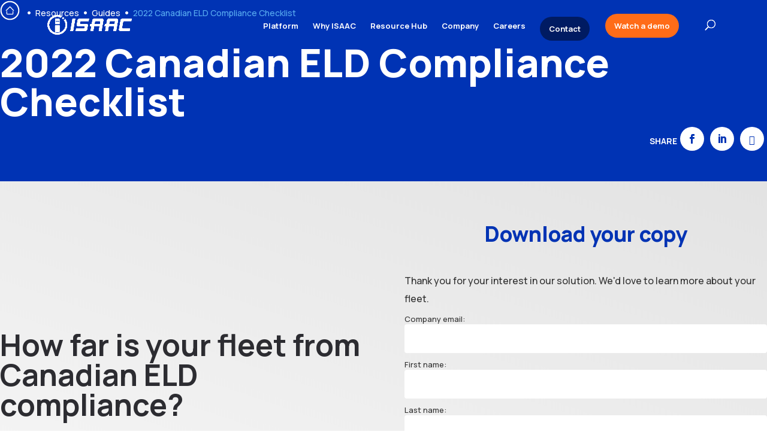

--- FILE ---
content_type: text/html; charset=UTF-8
request_url: https://www.isaacinstruments.com/resources/guides/2022-canadian-eld-compliance-checklist/
body_size: 63105
content:
<!DOCTYPE html> <html lang="en-US"> <head><script>if(navigator.userAgent.match(/MSIE|Internet Explorer/i)||navigator.userAgent.match(/Trident\/7\..*?rv:11/i)){let e=document.location.href;if(!e.match(/[?&]nonitro/)){if(e.indexOf("?")==-1){if(e.indexOf("#")==-1){document.location.href=e+"?nonitro=1"}else{document.location.href=e.replace("#","?nonitro=1#")}}else{if(e.indexOf("#")==-1){document.location.href=e+"&nonitro=1"}else{document.location.href=e.replace("#","&nonitro=1#")}}}}</script><link rel="preconnect" href="https://cdn-ilefiee.nitrocdn.com" /><meta charset="UTF-8" /><meta http-equiv="X-UA-Compatible" content="IE=edge" /><meta name='robots' content='index, follow, max-image-preview:large, max-snippet:-1, max-video-preview:-1' /><title>2022 Canadian ELD Compliance Checklist</title><meta name="description" content="Find your way through regulations and exemptions surrounding the application of the Canadian ELD mandate This checklist outlines how to get started toward Canadian compliance and provides information to help you meet the deadline." /><meta property="og:locale" content="en_US" /><meta property="og:type" content="article" /><meta property="og:title" content="2022 Canadian ELD Compliance Checklist - ISAAC Instruments" /><meta property="og:description" content="Find your way through regulations and exemptions surrounding the application of the Canadian ELD mandate This checklist outlines how to get started toward Canadian compliance and provides information to help you meet the deadline." /><meta property="og:url" content="https://www.isaacinstruments.com/resources/guides/2022-canadian-eld-compliance-checklist/" /><meta property="og:site_name" content="ISAAC Instruments" /><meta property="article:publisher" content="https://www.facebook.com/ISAAC-Instruments-180503485323932/" /><meta property="article:published_time" content="2022-06-23T07:50:47+00:00" /><meta property="article:modified_time" content="2024-12-16T15:24:04+00:00" /><meta property="og:image" content="https://www.isaacinstruments.com/wp-content/uploads/2022/06/White-Paper-2022-Canadian-ELD-Compliance-Checklist-1-1.webp" /><meta property="og:image:width" content="2500" /><meta property="og:image:height" content="3243" /><meta property="og:image:type" content="image/webp" /><meta name="twitter:card" content="summary_large_image" /><meta name="twitter:creator" content="@isaac_telemetry" /><meta name="twitter:site" content="@isaac_telemetry" /><meta name="twitter:label1" content="Written by" /><meta name="twitter:data1" content="ISAAC Instruments" /><meta name="twitter:label2" content="Est. reading time" /><meta name="twitter:data2" content="2 minutes" /><meta content="DiviChildTheme v.1.0" name="generator" /><meta name="generator" content="WPML ver:4.8.6 stt:1,4;" /><meta name="viewport" content="width=device-width, user-scalable=yes, initial-scale=1.0, minimum-scale=0.1, maximum-scale=10.0" /><meta name="google-site-verification" content="IYpzwjRY2xFDhQTi1XWljWzKYio3ArtrK5kD6TGn6jk" /><meta name="msapplication-TileImage" content="https://www.isaacinstruments.com/wp-content/uploads/2022/06/cropped-Logo_ISAAC_Blue_Square-Icon_100-270x270.png" /><meta name="generator" content="NitroPack" /><script>var NPSH,NitroScrollHelper;NPSH=NitroScrollHelper=function(){let e=null;const o=window.sessionStorage.getItem("nitroScrollPos");function t(){let e=JSON.parse(window.sessionStorage.getItem("nitroScrollPos"))||{};if(typeof e!=="object"){e={}}e[document.URL]=window.scrollY;window.sessionStorage.setItem("nitroScrollPos",JSON.stringify(e))}window.addEventListener("scroll",function(){if(e!==null){clearTimeout(e)}e=setTimeout(t,200)},{passive:true});let r={};r.getScrollPos=()=>{if(!o){return 0}const e=JSON.parse(o);return e[document.URL]||0};r.isScrolled=()=>{return r.getScrollPos()>document.documentElement.clientHeight*.5};return r}();</script><script>(function(){var a=false;var e=document.documentElement.classList;var i=navigator.userAgent.toLowerCase();var n=["android","iphone","ipad"];var r=n.length;var o;var d=null;for(var t=0;t<r;t++){o=n[t];if(i.indexOf(o)>-1)d=o;if(e.contains(o)){a=true;e.remove(o)}}if(a&&d){e.add(d);if(d=="iphone"||d=="ipad"){e.add("ios")}}})();</script><script type="text/worker" id="nitro-web-worker">var preloadRequests=0;var remainingCount={};var baseURI="";self.onmessage=function(e){switch(e.data.cmd){case"RESOURCE_PRELOAD":var o=e.data.requestId;remainingCount[o]=0;e.data.resources.forEach(function(e){preload(e,function(o){return function(){console.log(o+" DONE: "+e);if(--remainingCount[o]==0){self.postMessage({cmd:"RESOURCE_PRELOAD",requestId:o})}}}(o));remainingCount[o]++});break;case"SET_BASEURI":baseURI=e.data.uri;break}};async function preload(e,o){if(typeof URL!=="undefined"&&baseURI){try{var a=new URL(e,baseURI);e=a.href}catch(e){console.log("Worker error: "+e.message)}}console.log("Preloading "+e);try{var n=new Request(e,{mode:"no-cors",redirect:"follow"});await fetch(n);o()}catch(a){console.log(a);var r=new XMLHttpRequest;r.responseType="blob";r.onload=o;r.onerror=o;r.open("GET",e,true);r.send()}}</script><script id="nprl">(()=>{if(window.NPRL!=undefined)return;(function(e){var t=e.prototype;t.after||(t.after=function(){var e,t=arguments,n=t.length,r=0,i=this,o=i.parentNode,a=Node,c=String,u=document;if(o!==null){while(r<n){(e=t[r])instanceof a?(i=i.nextSibling)!==null?o.insertBefore(e,i):o.appendChild(e):o.appendChild(u.createTextNode(c(e)));++r}}})})(Element);var e,t;e=t=function(){var t=false;var r=window.URL||window.webkitURL;var i=true;var o=true;var a=2;var c=null;var u=null;var d=true;var s=window.nitroGtmExcludes!=undefined;var l=s?JSON.parse(atob(window.nitroGtmExcludes)).map(e=>new RegExp(e)):[];var f;var m;var v=null;var p=null;var g=null;var h={touch:["touchmove","touchend"],default:["mousemove","click","keydown","wheel"]};var E=true;var y=[];var w=false;var b=[];var S=0;var N=0;var L=false;var T=0;var R=null;var O=false;var A=false;var C=false;var P=[];var I=[];var M=[];var k=[];var x=false;var _={};var j=new Map;var B="noModule"in HTMLScriptElement.prototype;var q=requestAnimationFrame||mozRequestAnimationFrame||webkitRequestAnimationFrame||msRequestAnimationFrame;const D="gtm.js?id=";function H(e,t){if(!_[e]){_[e]=[]}_[e].push(t)}function U(e,t){if(_[e]){var n=0,r=_[e];for(var n=0;n<r.length;n++){r[n].call(this,t)}}}function Y(){(function(e,t){var r=null;var i=function(e){r(e)};var o=null;var a={};var c=null;var u=null;var d=0;e.addEventListener(t,function(r){if(["load","DOMContentLoaded"].indexOf(t)!=-1){if(u){Q(function(){e.triggerNitroEvent(t)})}c=true}else if(t=="readystatechange"){d++;n.ogReadyState=d==1?"interactive":"complete";if(u&&u>=d){n.documentReadyState=n.ogReadyState;Q(function(){e.triggerNitroEvent(t)})}}});e.addEventListener(t+"Nitro",function(e){if(["load","DOMContentLoaded"].indexOf(t)!=-1){if(!c){e.preventDefault();e.stopImmediatePropagation()}else{}u=true}else if(t=="readystatechange"){u=n.documentReadyState=="interactive"?1:2;if(d<u){e.preventDefault();e.stopImmediatePropagation()}}});switch(t){case"load":o="onload";break;case"readystatechange":o="onreadystatechange";break;case"pageshow":o="onpageshow";break;default:o=null;break}if(o){Object.defineProperty(e,o,{get:function(){return r},set:function(n){if(typeof n!=="function"){r=null;e.removeEventListener(t+"Nitro",i)}else{if(!r){e.addEventListener(t+"Nitro",i)}r=n}}})}Object.defineProperty(e,"addEventListener"+t,{value:function(r){if(r!=t||!n.startedScriptLoading||document.currentScript&&document.currentScript.hasAttribute("nitro-exclude")){}else{arguments[0]+="Nitro"}e.ogAddEventListener.apply(e,arguments);a[arguments[1]]=arguments[0]}});Object.defineProperty(e,"removeEventListener"+t,{value:function(t){var n=a[arguments[1]];arguments[0]=n;e.ogRemoveEventListener.apply(e,arguments)}});Object.defineProperty(e,"triggerNitroEvent"+t,{value:function(t,n){n=n||e;var r=new Event(t+"Nitro",{bubbles:true});r.isNitroPack=true;Object.defineProperty(r,"type",{get:function(){return t},set:function(){}});Object.defineProperty(r,"target",{get:function(){return n},set:function(){}});e.dispatchEvent(r)}});if(typeof e.triggerNitroEvent==="undefined"){(function(){var t=e.addEventListener;var n=e.removeEventListener;Object.defineProperty(e,"ogAddEventListener",{value:t});Object.defineProperty(e,"ogRemoveEventListener",{value:n});Object.defineProperty(e,"addEventListener",{value:function(n){var r="addEventListener"+n;if(typeof e[r]!=="undefined"){e[r].apply(e,arguments)}else{t.apply(e,arguments)}},writable:true});Object.defineProperty(e,"removeEventListener",{value:function(t){var r="removeEventListener"+t;if(typeof e[r]!=="undefined"){e[r].apply(e,arguments)}else{n.apply(e,arguments)}}});Object.defineProperty(e,"triggerNitroEvent",{value:function(t,n){var r="triggerNitroEvent"+t;if(typeof e[r]!=="undefined"){e[r].apply(e,arguments)}}})})()}}).apply(null,arguments)}Y(window,"load");Y(window,"pageshow");Y(window,"DOMContentLoaded");Y(document,"DOMContentLoaded");Y(document,"readystatechange");try{var F=new Worker(r.createObjectURL(new Blob([document.getElementById("nitro-web-worker").textContent],{type:"text/javascript"})))}catch(e){var F=new Worker("data:text/javascript;base64,"+btoa(document.getElementById("nitro-web-worker").textContent))}F.onmessage=function(e){if(e.data.cmd=="RESOURCE_PRELOAD"){U(e.data.requestId,e)}};if(typeof document.baseURI!=="undefined"){F.postMessage({cmd:"SET_BASEURI",uri:document.baseURI})}var G=function(e){if(--S==0){Q(K)}};var W=function(e){e.target.removeEventListener("load",W);e.target.removeEventListener("error",W);e.target.removeEventListener("nitroTimeout",W);if(e.type!="nitroTimeout"){clearTimeout(e.target.nitroTimeout)}if(--N==0&&S==0){Q(J)}};var X=function(e){var t=e.textContent;try{var n=r.createObjectURL(new Blob([t.replace(/^(?:<!--)?(.*?)(?:-->)?$/gm,"$1")],{type:"text/javascript"}))}catch(e){var n="data:text/javascript;base64,"+btoa(t.replace(/^(?:<!--)?(.*?)(?:-->)?$/gm,"$1"))}return n};var K=function(){n.documentReadyState="interactive";document.triggerNitroEvent("readystatechange");document.triggerNitroEvent("DOMContentLoaded");if(window.pageYOffset||window.pageXOffset){window.dispatchEvent(new Event("scroll"))}A=true;Q(function(){if(N==0){Q(J)}Q($)})};var J=function(){if(!A||O)return;O=true;R.disconnect();en();n.documentReadyState="complete";document.triggerNitroEvent("readystatechange");window.triggerNitroEvent("load",document);window.triggerNitroEvent("pageshow",document);if(window.pageYOffset||window.pageXOffset||location.hash){let e=typeof history.scrollRestoration!=="undefined"&&history.scrollRestoration=="auto";if(e&&typeof NPSH!=="undefined"&&NPSH.getScrollPos()>0&&window.pageYOffset>document.documentElement.clientHeight*.5){window.scrollTo(0,NPSH.getScrollPos())}else if(location.hash){try{let e=document.querySelector(location.hash);if(e){e.scrollIntoView()}}catch(e){}}}var e=null;if(a==1){e=eo}else{e=eu}Q(e)};var Q=function(e){setTimeout(e,0)};var V=function(e){if(e.type=="touchend"||e.type=="click"){g=e}};var $=function(){if(d&&g){setTimeout(function(e){return function(){var t=function(e,t,n){var r=new Event(e,{bubbles:true,cancelable:true});if(e=="click"){r.clientX=t;r.clientY=n}else{r.touches=[{clientX:t,clientY:n}]}return r};var n;if(e.type=="touchend"){var r=e.changedTouches[0];n=document.elementFromPoint(r.clientX,r.clientY);n.dispatchEvent(t("touchstart"),r.clientX,r.clientY);n.dispatchEvent(t("touchend"),r.clientX,r.clientY);n.dispatchEvent(t("click"),r.clientX,r.clientY)}else if(e.type=="click"){n=document.elementFromPoint(e.clientX,e.clientY);n.dispatchEvent(t("click"),e.clientX,e.clientY)}}}(g),150);g=null}};var z=function(e){if(e.tagName=="SCRIPT"&&!e.hasAttribute("data-nitro-for-id")&&!e.hasAttribute("nitro-document-write")||e.tagName=="IMG"&&(e.hasAttribute("src")||e.hasAttribute("srcset"))||e.tagName=="IFRAME"&&e.hasAttribute("src")||e.tagName=="LINK"&&e.hasAttribute("href")&&e.hasAttribute("rel")&&e.getAttribute("rel")=="stylesheet"){if(e.tagName==="IFRAME"&&e.src.indexOf("about:blank")>-1){return}var t="";switch(e.tagName){case"LINK":t=e.href;break;case"IMG":if(k.indexOf(e)>-1)return;t=e.srcset||e.src;break;default:t=e.src;break}var n=e.getAttribute("type");if(!t&&e.tagName!=="SCRIPT")return;if((e.tagName=="IMG"||e.tagName=="LINK")&&(t.indexOf("data:")===0||t.indexOf("blob:")===0))return;if(e.tagName=="SCRIPT"&&n&&n!=="text/javascript"&&n!=="application/javascript"){if(n!=="module"||!B)return}if(e.tagName==="SCRIPT"){if(k.indexOf(e)>-1)return;if(e.noModule&&B){return}let t=null;if(document.currentScript){if(document.currentScript.src&&document.currentScript.src.indexOf(D)>-1){t=document.currentScript}if(document.currentScript.hasAttribute("data-nitro-gtm-id")){e.setAttribute("data-nitro-gtm-id",document.currentScript.getAttribute("data-nitro-gtm-id"))}}else if(window.nitroCurrentScript){if(window.nitroCurrentScript.src&&window.nitroCurrentScript.src.indexOf(D)>-1){t=window.nitroCurrentScript}}if(t&&s){let n=false;for(const t of l){n=e.src?t.test(e.src):t.test(e.textContent);if(n){break}}if(!n){e.type="text/googletagmanagerscript";let n=t.hasAttribute("data-nitro-gtm-id")?t.getAttribute("data-nitro-gtm-id"):t.id;if(!j.has(n)){j.set(n,[])}let r=j.get(n);r.push(e);return}}if(!e.src){if(e.textContent.length>0){e.textContent+="\n;if(document.currentScript.nitroTimeout) {clearTimeout(document.currentScript.nitroTimeout);}; setTimeout(function() { this.dispatchEvent(new Event('load')); }.bind(document.currentScript), 0);"}else{return}}else{}k.push(e)}if(!e.hasOwnProperty("nitroTimeout")){N++;e.addEventListener("load",W,true);e.addEventListener("error",W,true);e.addEventListener("nitroTimeout",W,true);e.nitroTimeout=setTimeout(function(){console.log("Resource timed out",e);e.dispatchEvent(new Event("nitroTimeout"))},5e3)}}};var Z=function(e){if(e.hasOwnProperty("nitroTimeout")&&e.nitroTimeout){clearTimeout(e.nitroTimeout);e.nitroTimeout=null;e.dispatchEvent(new Event("nitroTimeout"))}};document.documentElement.addEventListener("load",function(e){if(e.target.tagName=="SCRIPT"||e.target.tagName=="IMG"){k.push(e.target)}},true);document.documentElement.addEventListener("error",function(e){if(e.target.tagName=="SCRIPT"||e.target.tagName=="IMG"){k.push(e.target)}},true);var ee=["appendChild","replaceChild","insertBefore","prepend","append","before","after","replaceWith","insertAdjacentElement"];var et=function(){if(s){window._nitro_setTimeout=window.setTimeout;window.setTimeout=function(e,t,...n){let r=document.currentScript||window.nitroCurrentScript;if(!r||r.src&&r.src.indexOf(D)==-1){return window._nitro_setTimeout.call(window,e,t,...n)}return window._nitro_setTimeout.call(window,function(e,t){return function(...n){window.nitroCurrentScript=e;t(...n)}}(r,e),t,...n)}}ee.forEach(function(e){HTMLElement.prototype["og"+e]=HTMLElement.prototype[e];HTMLElement.prototype[e]=function(...t){if(this.parentNode||this===document.documentElement){switch(e){case"replaceChild":case"insertBefore":t.pop();break;case"insertAdjacentElement":t.shift();break}t.forEach(function(e){if(!e)return;if(e.tagName=="SCRIPT"){z(e)}else{if(e.children&&e.children.length>0){e.querySelectorAll("script").forEach(z)}}})}return this["og"+e].apply(this,arguments)}})};var en=function(){if(s&&typeof window._nitro_setTimeout==="function"){window.setTimeout=window._nitro_setTimeout}ee.forEach(function(e){HTMLElement.prototype[e]=HTMLElement.prototype["og"+e]})};var er=async function(){if(o){ef(f);ef(V);if(v){clearTimeout(v);v=null}}if(T===1){L=true;return}else if(T===0){T=-1}n.startedScriptLoading=true;Object.defineProperty(document,"readyState",{get:function(){return n.documentReadyState},set:function(){}});var e=document.documentElement;var t={attributes:true,attributeFilter:["src"],childList:true,subtree:true};R=new MutationObserver(function(e,t){e.forEach(function(e){if(e.type=="childList"&&e.addedNodes.length>0){e.addedNodes.forEach(function(e){if(!document.documentElement.contains(e)){return}if(e.tagName=="IMG"||e.tagName=="IFRAME"||e.tagName=="LINK"){z(e)}})}if(e.type=="childList"&&e.removedNodes.length>0){e.removedNodes.forEach(function(e){if(e.tagName=="IFRAME"||e.tagName=="LINK"){Z(e)}})}if(e.type=="attributes"){var t=e.target;if(!document.documentElement.contains(t)){return}if(t.tagName=="IFRAME"||t.tagName=="LINK"||t.tagName=="IMG"||t.tagName=="SCRIPT"){z(t)}}})});R.observe(e,t);if(!s){et()}await Promise.all(P);var r=b.shift();var i=null;var a=false;while(r){var c;var u=JSON.parse(atob(r.meta));var d=u.delay;if(r.type=="inline"){var l=document.getElementById(r.id);if(l){l.remove()}else{r=b.shift();continue}c=X(l);if(c===false){r=b.shift();continue}}else{c=r.src}if(!a&&r.type!="inline"&&(typeof u.attributes.async!="undefined"||typeof u.attributes.defer!="undefined")){if(i===null){i=r}else if(i===r){a=true}if(!a){b.push(r);r=b.shift();continue}}var m=document.createElement("script");m.src=c;m.setAttribute("data-nitro-for-id",r.id);for(var p in u.attributes){try{if(u.attributes[p]===false){m.setAttribute(p,"")}else{m.setAttribute(p,u.attributes[p])}}catch(e){console.log("Error while setting script attribute",m,e)}}m.async=false;if(u.canonicalLink!=""&&Object.getOwnPropertyDescriptor(m,"src")?.configurable!==false){(e=>{Object.defineProperty(m,"src",{get:function(){return e.canonicalLink},set:function(){}})})(u)}if(d){setTimeout((function(e,t){var n=document.querySelector("[data-nitro-marker-id='"+t+"']");if(n){n.after(e)}else{document.head.appendChild(e)}}).bind(null,m,r.id),d)}else{m.addEventListener("load",G);m.addEventListener("error",G);if(!m.noModule||!B){S++}var g=document.querySelector("[data-nitro-marker-id='"+r.id+"']");if(g){Q(function(e,t){return function(){e.after(t)}}(g,m))}else{Q(function(e){return function(){document.head.appendChild(e)}}(m))}}r=b.shift()}};var ei=function(){var e=document.getElementById("nitro-deferred-styles");var t=document.createElement("div");t.innerHTML=e.textContent;return t};var eo=async function(e){isPreload=e&&e.type=="NitroPreload";if(!isPreload){T=-1;E=false;if(o){ef(f);ef(V);if(v){clearTimeout(v);v=null}}}if(w===false){var t=ei();let e=t.querySelectorAll('style,link[rel="stylesheet"]');w=e.length;if(w){let e=document.getElementById("nitro-deferred-styles-marker");e.replaceWith.apply(e,t.childNodes)}else if(isPreload){Q(ed)}else{es()}}else if(w===0&&!isPreload){es()}};var ea=function(){var e=ei();var t=e.childNodes;var n;var r=[];for(var i=0;i<t.length;i++){n=t[i];if(n.href){r.push(n.href)}}var o="css-preload";H(o,function(e){eo(new Event("NitroPreload"))});if(r.length){F.postMessage({cmd:"RESOURCE_PRELOAD",resources:r,requestId:o})}else{Q(function(){U(o)})}};var ec=function(){if(T===-1)return;T=1;var e=[];var t,n;for(var r=0;r<b.length;r++){t=b[r];if(t.type!="inline"){if(t.src){n=JSON.parse(atob(t.meta));if(n.delay)continue;if(n.attributes.type&&n.attributes.type=="module"&&!B)continue;e.push(t.src)}}}if(e.length){var i="js-preload";H(i,function(e){T=2;if(L){Q(er)}});F.postMessage({cmd:"RESOURCE_PRELOAD",resources:e,requestId:i})}};var eu=function(){while(I.length){style=I.shift();if(style.hasAttribute("nitropack-onload")){style.setAttribute("onload",style.getAttribute("nitropack-onload"));Q(function(e){return function(){e.dispatchEvent(new Event("load"))}}(style))}}while(M.length){style=M.shift();if(style.hasAttribute("nitropack-onerror")){style.setAttribute("onerror",style.getAttribute("nitropack-onerror"));Q(function(e){return function(){e.dispatchEvent(new Event("error"))}}(style))}}};var ed=function(){if(!x){if(i){Q(function(){var e=document.getElementById("nitro-critical-css");if(e){e.remove()}})}x=true;onStylesLoadEvent=new Event("NitroStylesLoaded");onStylesLoadEvent.isNitroPack=true;window.dispatchEvent(onStylesLoadEvent)}};var es=function(){if(a==2){Q(er)}else{eu()}};var el=function(e){m.forEach(function(t){document.addEventListener(t,e,true)})};var ef=function(e){m.forEach(function(t){document.removeEventListener(t,e,true)})};if(s){et()}return{setAutoRemoveCriticalCss:function(e){i=e},registerScript:function(e,t,n){b.push({type:"remote",src:e,id:t,meta:n})},registerInlineScript:function(e,t){b.push({type:"inline",id:e,meta:t})},registerStyle:function(e,t,n){y.push({href:e,rel:t,media:n})},onLoadStyle:function(e){I.push(e);if(w!==false&&--w==0){Q(ed);if(E){E=false}else{es()}}},onErrorStyle:function(e){M.push(e);if(w!==false&&--w==0){Q(ed);if(E){E=false}else{es()}}},loadJs:function(e,t){if(!e.src){var n=X(e);if(n!==false){e.src=n;e.textContent=""}}if(t){Q(function(e,t){return function(){e.after(t)}}(t,e))}else{Q(function(e){return function(){document.head.appendChild(e)}}(e))}},loadQueuedResources:async function(){window.dispatchEvent(new Event("NitroBootStart"));if(p){clearTimeout(p);p=null}window.removeEventListener("load",e.loadQueuedResources);f=a==1?er:eo;if(!o||g){Q(f)}else{if(navigator.userAgent.indexOf(" Edge/")==-1){ea();H("css-preload",ec)}el(f);if(u){if(c){v=setTimeout(f,c)}}else{}}},fontPreload:function(e){var t="critical-fonts";H(t,function(e){document.getElementById("nitro-critical-fonts").type="text/css"});F.postMessage({cmd:"RESOURCE_PRELOAD",resources:e,requestId:t})},boot:function(){if(t)return;t=true;C=typeof NPSH!=="undefined"&&NPSH.isScrolled();let n=document.prerendering;if(location.hash||C||n){o=false}m=h.default.concat(h.touch);p=setTimeout(e.loadQueuedResources,1500);el(V);if(C){e.loadQueuedResources()}else{window.addEventListener("load",e.loadQueuedResources)}},addPrerequisite:function(e){P.push(e)},getTagManagerNodes:function(e){if(!e)return j;return j.get(e)??[]}}}();var n,r;n=r=function(){var t=document.write;return{documentWrite:function(n,r){if(n&&n.hasAttribute("nitro-exclude")){return t.call(document,r)}var i=null;if(n.documentWriteContainer){i=n.documentWriteContainer}else{i=document.createElement("span");n.documentWriteContainer=i}var o=null;if(n){if(n.hasAttribute("data-nitro-for-id")){o=document.querySelector('template[data-nitro-marker-id="'+n.getAttribute("data-nitro-for-id")+'"]')}else{o=n}}i.innerHTML+=r;i.querySelectorAll("script").forEach(function(e){e.setAttribute("nitro-document-write","")});if(!i.parentNode){if(o){o.parentNode.insertBefore(i,o)}else{document.body.appendChild(i)}}var a=document.createElement("span");a.innerHTML=r;var c=a.querySelectorAll("script");if(c.length){c.forEach(function(t){var n=t.getAttributeNames();var r=document.createElement("script");n.forEach(function(e){r.setAttribute(e,t.getAttribute(e))});r.async=false;if(!t.src&&t.textContent){r.textContent=t.textContent}e.loadJs(r,o)})}},TrustLogo:function(e,t){var n=document.getElementById(e);var r=document.createElement("img");r.src=t;n.parentNode.insertBefore(r,n)},documentReadyState:"loading",ogReadyState:document.readyState,startedScriptLoading:false,loadScriptDelayed:function(e,t){setTimeout(function(){var t=document.createElement("script");t.src=e;document.head.appendChild(t)},t)}}}();document.write=function(e){n.documentWrite(document.currentScript,e)};document.writeln=function(e){n.documentWrite(document.currentScript,e+"\n")};window.NPRL=e;window.NitroResourceLoader=t;window.NPh=n;window.NitroPackHelper=r})();</script><template id="nitro-deferred-styles-marker"></template><link rel="preload" href="https://fonts.gstatic.com/s/manrope/v20/xn7gYHE41ni1AdIRggqxSvfedN62Zw.woff2" as="font" type="font/woff2" crossorigin class="nitro-font-preload" /><link rel="preload" href="https://fonts.gstatic.com/s/manrope/v20/xn7gYHE41ni1AdIRggOxSvfedN62Zw.woff2" as="font" type="font/woff2" crossorigin class="nitro-font-preload" /><style id="nitro-fonts">@font-face{font-family:"ETmonarch";font-weight:normal;font-style:normal;src:url("https://cdn-ilefiee.nitrocdn.com/AvZUfFYLjcKRdRKkFmajmwQhsOOIzozJ/assets/static/source/rev-38305c2/www.isaacinstruments.com/wp-content/plugins/monarch/css/fonts/monarch.ttf") format("truetype");font-display:swap;}@font-face{font-family:"Open Sans";font-style:normal;font-weight:400;font-stretch:100%;src:url("https://fonts.gstatic.com/s/opensans/v44/memvYaGs126MiZpBA-UvWbX2vVnXBbObj2OVTSKmu0SC55K5gw.woff2") format("woff2");unicode-range:U+0460-052F,U+1C80-1C8A,U+20B4,U+2DE0-2DFF,U+A640-A69F,U+FE2E-FE2F;font-display:swap;}@font-face{font-family:"Open Sans";font-style:normal;font-weight:400;font-stretch:100%;src:url("https://fonts.gstatic.com/s/opensans/v44/memvYaGs126MiZpBA-UvWbX2vVnXBbObj2OVTSumu0SC55K5gw.woff2") format("woff2");unicode-range:U+0301,U+0400-045F,U+0490-0491,U+04B0-04B1,U+2116;font-display:swap;}@font-face{font-family:"Open Sans";font-style:normal;font-weight:400;font-stretch:100%;src:url("https://fonts.gstatic.com/s/opensans/v44/memvYaGs126MiZpBA-UvWbX2vVnXBbObj2OVTSOmu0SC55K5gw.woff2") format("woff2");unicode-range:U+1F00-1FFF;font-display:swap;}@font-face{font-family:"Open Sans";font-style:normal;font-weight:400;font-stretch:100%;src:url("https://fonts.gstatic.com/s/opensans/v44/memvYaGs126MiZpBA-UvWbX2vVnXBbObj2OVTSymu0SC55K5gw.woff2") format("woff2");unicode-range:U+0370-0377,U+037A-037F,U+0384-038A,U+038C,U+038E-03A1,U+03A3-03FF;font-display:swap;}@font-face{font-family:"Open Sans";font-style:normal;font-weight:400;font-stretch:100%;src:url("https://fonts.gstatic.com/s/opensans/v44/memvYaGs126MiZpBA-UvWbX2vVnXBbObj2OVTS2mu0SC55K5gw.woff2") format("woff2");unicode-range:U+0307-0308,U+0590-05FF,U+200C-2010,U+20AA,U+25CC,U+FB1D-FB4F;font-display:swap;}@font-face{font-family:"Open Sans";font-style:normal;font-weight:400;font-stretch:100%;src:url("https://fonts.gstatic.com/s/opensans/v44/memvYaGs126MiZpBA-UvWbX2vVnXBbObj2OVTVOmu0SC55K5gw.woff2") format("woff2");unicode-range:U+0302-0303,U+0305,U+0307-0308,U+0310,U+0312,U+0315,U+031A,U+0326-0327,U+032C,U+032F-0330,U+0332-0333,U+0338,U+033A,U+0346,U+034D,U+0391-03A1,U+03A3-03A9,U+03B1-03C9,U+03D1,U+03D5-03D6,U+03F0-03F1,U+03F4-03F5,U+2016-2017,U+2034-2038,U+203C,U+2040,U+2043,U+2047,U+2050,U+2057,U+205F,U+2070-2071,U+2074-208E,U+2090-209C,U+20D0-20DC,U+20E1,U+20E5-20EF,U+2100-2112,U+2114-2115,U+2117-2121,U+2123-214F,U+2190,U+2192,U+2194-21AE,U+21B0-21E5,U+21F1-21F2,U+21F4-2211,U+2213-2214,U+2216-22FF,U+2308-230B,U+2310,U+2319,U+231C-2321,U+2336-237A,U+237C,U+2395,U+239B-23B7,U+23D0,U+23DC-23E1,U+2474-2475,U+25AF,U+25B3,U+25B7,U+25BD,U+25C1,U+25CA,U+25CC,U+25FB,U+266D-266F,U+27C0-27FF,U+2900-2AFF,U+2B0E-2B11,U+2B30-2B4C,U+2BFE,U+3030,U+FF5B,U+FF5D,U+1D400-1D7FF,U+1EE00-1EEFF;font-display:swap;}@font-face{font-family:"Open Sans";font-style:normal;font-weight:400;font-stretch:100%;src:url("https://fonts.gstatic.com/s/opensans/v44/memvYaGs126MiZpBA-UvWbX2vVnXBbObj2OVTUGmu0SC55K5gw.woff2") format("woff2");unicode-range:U+0001-000C,U+000E-001F,U+007F-009F,U+20DD-20E0,U+20E2-20E4,U+2150-218F,U+2190,U+2192,U+2194-2199,U+21AF,U+21E6-21F0,U+21F3,U+2218-2219,U+2299,U+22C4-22C6,U+2300-243F,U+2440-244A,U+2460-24FF,U+25A0-27BF,U+2800-28FF,U+2921-2922,U+2981,U+29BF,U+29EB,U+2B00-2BFF,U+4DC0-4DFF,U+FFF9-FFFB,U+10140-1018E,U+10190-1019C,U+101A0,U+101D0-101FD,U+102E0-102FB,U+10E60-10E7E,U+1D2C0-1D2D3,U+1D2E0-1D37F,U+1F000-1F0FF,U+1F100-1F1AD,U+1F1E6-1F1FF,U+1F30D-1F30F,U+1F315,U+1F31C,U+1F31E,U+1F320-1F32C,U+1F336,U+1F378,U+1F37D,U+1F382,U+1F393-1F39F,U+1F3A7-1F3A8,U+1F3AC-1F3AF,U+1F3C2,U+1F3C4-1F3C6,U+1F3CA-1F3CE,U+1F3D4-1F3E0,U+1F3ED,U+1F3F1-1F3F3,U+1F3F5-1F3F7,U+1F408,U+1F415,U+1F41F,U+1F426,U+1F43F,U+1F441-1F442,U+1F444,U+1F446-1F449,U+1F44C-1F44E,U+1F453,U+1F46A,U+1F47D,U+1F4A3,U+1F4B0,U+1F4B3,U+1F4B9,U+1F4BB,U+1F4BF,U+1F4C8-1F4CB,U+1F4D6,U+1F4DA,U+1F4DF,U+1F4E3-1F4E6,U+1F4EA-1F4ED,U+1F4F7,U+1F4F9-1F4FB,U+1F4FD-1F4FE,U+1F503,U+1F507-1F50B,U+1F50D,U+1F512-1F513,U+1F53E-1F54A,U+1F54F-1F5FA,U+1F610,U+1F650-1F67F,U+1F687,U+1F68D,U+1F691,U+1F694,U+1F698,U+1F6AD,U+1F6B2,U+1F6B9-1F6BA,U+1F6BC,U+1F6C6-1F6CF,U+1F6D3-1F6D7,U+1F6E0-1F6EA,U+1F6F0-1F6F3,U+1F6F7-1F6FC,U+1F700-1F7FF,U+1F800-1F80B,U+1F810-1F847,U+1F850-1F859,U+1F860-1F887,U+1F890-1F8AD,U+1F8B0-1F8BB,U+1F8C0-1F8C1,U+1F900-1F90B,U+1F93B,U+1F946,U+1F984,U+1F996,U+1F9E9,U+1FA00-1FA6F,U+1FA70-1FA7C,U+1FA80-1FA89,U+1FA8F-1FAC6,U+1FACE-1FADC,U+1FADF-1FAE9,U+1FAF0-1FAF8,U+1FB00-1FBFF;font-display:swap;}@font-face{font-family:"Open Sans";font-style:normal;font-weight:400;font-stretch:100%;src:url("https://fonts.gstatic.com/s/opensans/v44/memvYaGs126MiZpBA-UvWbX2vVnXBbObj2OVTSCmu0SC55K5gw.woff2") format("woff2");unicode-range:U+0102-0103,U+0110-0111,U+0128-0129,U+0168-0169,U+01A0-01A1,U+01AF-01B0,U+0300-0301,U+0303-0304,U+0308-0309,U+0323,U+0329,U+1EA0-1EF9,U+20AB;font-display:swap;}@font-face{font-family:"Open Sans";font-style:normal;font-weight:400;font-stretch:100%;src:url("https://fonts.gstatic.com/s/opensans/v44/memvYaGs126MiZpBA-UvWbX2vVnXBbObj2OVTSGmu0SC55K5gw.woff2") format("woff2");unicode-range:U+0100-02BA,U+02BD-02C5,U+02C7-02CC,U+02CE-02D7,U+02DD-02FF,U+0304,U+0308,U+0329,U+1D00-1DBF,U+1E00-1E9F,U+1EF2-1EFF,U+2020,U+20A0-20AB,U+20AD-20C0,U+2113,U+2C60-2C7F,U+A720-A7FF;font-display:swap;}@font-face{font-family:"Open Sans";font-style:normal;font-weight:400;font-stretch:100%;src:url("https://fonts.gstatic.com/s/opensans/v44/memvYaGs126MiZpBA-UvWbX2vVnXBbObj2OVTS-mu0SC55I.woff2") format("woff2");unicode-range:U+0000-00FF,U+0131,U+0152-0153,U+02BB-02BC,U+02C6,U+02DA,U+02DC,U+0304,U+0308,U+0329,U+2000-206F,U+20AC,U+2122,U+2191,U+2193,U+2212,U+2215,U+FEFF,U+FFFD;font-display:swap;}@font-face{font-family:"Open Sans";font-style:normal;font-weight:700;font-stretch:100%;src:url("https://fonts.gstatic.com/s/opensans/v44/memvYaGs126MiZpBA-UvWbX2vVnXBbObj2OVTSKmu0SC55K5gw.woff2") format("woff2");unicode-range:U+0460-052F,U+1C80-1C8A,U+20B4,U+2DE0-2DFF,U+A640-A69F,U+FE2E-FE2F;font-display:swap;}@font-face{font-family:"Open Sans";font-style:normal;font-weight:700;font-stretch:100%;src:url("https://fonts.gstatic.com/s/opensans/v44/memvYaGs126MiZpBA-UvWbX2vVnXBbObj2OVTSumu0SC55K5gw.woff2") format("woff2");unicode-range:U+0301,U+0400-045F,U+0490-0491,U+04B0-04B1,U+2116;font-display:swap;}@font-face{font-family:"Open Sans";font-style:normal;font-weight:700;font-stretch:100%;src:url("https://fonts.gstatic.com/s/opensans/v44/memvYaGs126MiZpBA-UvWbX2vVnXBbObj2OVTSOmu0SC55K5gw.woff2") format("woff2");unicode-range:U+1F00-1FFF;font-display:swap;}@font-face{font-family:"Open Sans";font-style:normal;font-weight:700;font-stretch:100%;src:url("https://fonts.gstatic.com/s/opensans/v44/memvYaGs126MiZpBA-UvWbX2vVnXBbObj2OVTSymu0SC55K5gw.woff2") format("woff2");unicode-range:U+0370-0377,U+037A-037F,U+0384-038A,U+038C,U+038E-03A1,U+03A3-03FF;font-display:swap;}@font-face{font-family:"Open Sans";font-style:normal;font-weight:700;font-stretch:100%;src:url("https://fonts.gstatic.com/s/opensans/v44/memvYaGs126MiZpBA-UvWbX2vVnXBbObj2OVTS2mu0SC55K5gw.woff2") format("woff2");unicode-range:U+0307-0308,U+0590-05FF,U+200C-2010,U+20AA,U+25CC,U+FB1D-FB4F;font-display:swap;}@font-face{font-family:"Open Sans";font-style:normal;font-weight:700;font-stretch:100%;src:url("https://fonts.gstatic.com/s/opensans/v44/memvYaGs126MiZpBA-UvWbX2vVnXBbObj2OVTVOmu0SC55K5gw.woff2") format("woff2");unicode-range:U+0302-0303,U+0305,U+0307-0308,U+0310,U+0312,U+0315,U+031A,U+0326-0327,U+032C,U+032F-0330,U+0332-0333,U+0338,U+033A,U+0346,U+034D,U+0391-03A1,U+03A3-03A9,U+03B1-03C9,U+03D1,U+03D5-03D6,U+03F0-03F1,U+03F4-03F5,U+2016-2017,U+2034-2038,U+203C,U+2040,U+2043,U+2047,U+2050,U+2057,U+205F,U+2070-2071,U+2074-208E,U+2090-209C,U+20D0-20DC,U+20E1,U+20E5-20EF,U+2100-2112,U+2114-2115,U+2117-2121,U+2123-214F,U+2190,U+2192,U+2194-21AE,U+21B0-21E5,U+21F1-21F2,U+21F4-2211,U+2213-2214,U+2216-22FF,U+2308-230B,U+2310,U+2319,U+231C-2321,U+2336-237A,U+237C,U+2395,U+239B-23B7,U+23D0,U+23DC-23E1,U+2474-2475,U+25AF,U+25B3,U+25B7,U+25BD,U+25C1,U+25CA,U+25CC,U+25FB,U+266D-266F,U+27C0-27FF,U+2900-2AFF,U+2B0E-2B11,U+2B30-2B4C,U+2BFE,U+3030,U+FF5B,U+FF5D,U+1D400-1D7FF,U+1EE00-1EEFF;font-display:swap;}@font-face{font-family:"Open Sans";font-style:normal;font-weight:700;font-stretch:100%;src:url("https://fonts.gstatic.com/s/opensans/v44/memvYaGs126MiZpBA-UvWbX2vVnXBbObj2OVTUGmu0SC55K5gw.woff2") format("woff2");unicode-range:U+0001-000C,U+000E-001F,U+007F-009F,U+20DD-20E0,U+20E2-20E4,U+2150-218F,U+2190,U+2192,U+2194-2199,U+21AF,U+21E6-21F0,U+21F3,U+2218-2219,U+2299,U+22C4-22C6,U+2300-243F,U+2440-244A,U+2460-24FF,U+25A0-27BF,U+2800-28FF,U+2921-2922,U+2981,U+29BF,U+29EB,U+2B00-2BFF,U+4DC0-4DFF,U+FFF9-FFFB,U+10140-1018E,U+10190-1019C,U+101A0,U+101D0-101FD,U+102E0-102FB,U+10E60-10E7E,U+1D2C0-1D2D3,U+1D2E0-1D37F,U+1F000-1F0FF,U+1F100-1F1AD,U+1F1E6-1F1FF,U+1F30D-1F30F,U+1F315,U+1F31C,U+1F31E,U+1F320-1F32C,U+1F336,U+1F378,U+1F37D,U+1F382,U+1F393-1F39F,U+1F3A7-1F3A8,U+1F3AC-1F3AF,U+1F3C2,U+1F3C4-1F3C6,U+1F3CA-1F3CE,U+1F3D4-1F3E0,U+1F3ED,U+1F3F1-1F3F3,U+1F3F5-1F3F7,U+1F408,U+1F415,U+1F41F,U+1F426,U+1F43F,U+1F441-1F442,U+1F444,U+1F446-1F449,U+1F44C-1F44E,U+1F453,U+1F46A,U+1F47D,U+1F4A3,U+1F4B0,U+1F4B3,U+1F4B9,U+1F4BB,U+1F4BF,U+1F4C8-1F4CB,U+1F4D6,U+1F4DA,U+1F4DF,U+1F4E3-1F4E6,U+1F4EA-1F4ED,U+1F4F7,U+1F4F9-1F4FB,U+1F4FD-1F4FE,U+1F503,U+1F507-1F50B,U+1F50D,U+1F512-1F513,U+1F53E-1F54A,U+1F54F-1F5FA,U+1F610,U+1F650-1F67F,U+1F687,U+1F68D,U+1F691,U+1F694,U+1F698,U+1F6AD,U+1F6B2,U+1F6B9-1F6BA,U+1F6BC,U+1F6C6-1F6CF,U+1F6D3-1F6D7,U+1F6E0-1F6EA,U+1F6F0-1F6F3,U+1F6F7-1F6FC,U+1F700-1F7FF,U+1F800-1F80B,U+1F810-1F847,U+1F850-1F859,U+1F860-1F887,U+1F890-1F8AD,U+1F8B0-1F8BB,U+1F8C0-1F8C1,U+1F900-1F90B,U+1F93B,U+1F946,U+1F984,U+1F996,U+1F9E9,U+1FA00-1FA6F,U+1FA70-1FA7C,U+1FA80-1FA89,U+1FA8F-1FAC6,U+1FACE-1FADC,U+1FADF-1FAE9,U+1FAF0-1FAF8,U+1FB00-1FBFF;font-display:swap;}@font-face{font-family:"Open Sans";font-style:normal;font-weight:700;font-stretch:100%;src:url("https://fonts.gstatic.com/s/opensans/v44/memvYaGs126MiZpBA-UvWbX2vVnXBbObj2OVTSCmu0SC55K5gw.woff2") format("woff2");unicode-range:U+0102-0103,U+0110-0111,U+0128-0129,U+0168-0169,U+01A0-01A1,U+01AF-01B0,U+0300-0301,U+0303-0304,U+0308-0309,U+0323,U+0329,U+1EA0-1EF9,U+20AB;font-display:swap;}@font-face{font-family:"Open Sans";font-style:normal;font-weight:700;font-stretch:100%;src:url("https://fonts.gstatic.com/s/opensans/v44/memvYaGs126MiZpBA-UvWbX2vVnXBbObj2OVTSGmu0SC55K5gw.woff2") format("woff2");unicode-range:U+0100-02BA,U+02BD-02C5,U+02C7-02CC,U+02CE-02D7,U+02DD-02FF,U+0304,U+0308,U+0329,U+1D00-1DBF,U+1E00-1E9F,U+1EF2-1EFF,U+2020,U+20A0-20AB,U+20AD-20C0,U+2113,U+2C60-2C7F,U+A720-A7FF;font-display:swap;}@font-face{font-family:"Open Sans";font-style:normal;font-weight:700;font-stretch:100%;src:url("https://fonts.gstatic.com/s/opensans/v44/memvYaGs126MiZpBA-UvWbX2vVnXBbObj2OVTS-mu0SC55I.woff2") format("woff2");unicode-range:U+0000-00FF,U+0131,U+0152-0153,U+02BB-02BC,U+02C6,U+02DA,U+02DC,U+0304,U+0308,U+0329,U+2000-206F,U+20AC,U+2122,U+2191,U+2193,U+2212,U+2215,U+FEFF,U+FFFD;font-display:swap;}@font-face{font-family:"Manrope";font-style:normal;font-weight:200;src:url("https://fonts.gstatic.com/s/manrope/v20/xn7gYHE41ni1AdIRggqxSvfedN62Zw.woff2") format("woff2");unicode-range:U+0460-052F,U+1C80-1C8A,U+20B4,U+2DE0-2DFF,U+A640-A69F,U+FE2E-FE2F;font-display:swap;}@font-face{font-family:"Manrope";font-style:normal;font-weight:200;src:url("https://fonts.gstatic.com/s/manrope/v20/xn7gYHE41ni1AdIRggOxSvfedN62Zw.woff2") format("woff2");unicode-range:U+0301,U+0400-045F,U+0490-0491,U+04B0-04B1,U+2116;font-display:swap;}@font-face{font-family:"Manrope";font-style:normal;font-weight:200;src:url("https://fonts.gstatic.com/s/manrope/v20/xn7gYHE41ni1AdIRggSxSvfedN62Zw.woff2") format("woff2");unicode-range:U+0370-0377,U+037A-037F,U+0384-038A,U+038C,U+038E-03A1,U+03A3-03FF;font-display:swap;}@font-face{font-family:"Manrope";font-style:normal;font-weight:200;src:url("https://fonts.gstatic.com/s/manrope/v20/xn7gYHE41ni1AdIRggixSvfedN62Zw.woff2") format("woff2");unicode-range:U+0102-0103,U+0110-0111,U+0128-0129,U+0168-0169,U+01A0-01A1,U+01AF-01B0,U+0300-0301,U+0303-0304,U+0308-0309,U+0323,U+0329,U+1EA0-1EF9,U+20AB;font-display:swap;}@font-face{font-family:"Manrope";font-style:normal;font-weight:200;src:url("https://fonts.gstatic.com/s/manrope/v20/xn7gYHE41ni1AdIRggmxSvfedN62Zw.woff2") format("woff2");unicode-range:U+0100-02BA,U+02BD-02C5,U+02C7-02CC,U+02CE-02D7,U+02DD-02FF,U+0304,U+0308,U+0329,U+1D00-1DBF,U+1E00-1E9F,U+1EF2-1EFF,U+2020,U+20A0-20AB,U+20AD-20C0,U+2113,U+2C60-2C7F,U+A720-A7FF;font-display:swap;}@font-face{font-family:"Manrope";font-style:normal;font-weight:200;src:url("https://fonts.gstatic.com/s/manrope/v20/xn7gYHE41ni1AdIRggexSvfedN4.woff2") format("woff2");unicode-range:U+0000-00FF,U+0131,U+0152-0153,U+02BB-02BC,U+02C6,U+02DA,U+02DC,U+0304,U+0308,U+0329,U+2000-206F,U+20AC,U+2122,U+2191,U+2193,U+2212,U+2215,U+FEFF,U+FFFD;font-display:swap;}@font-face{font-family:"Manrope";font-style:normal;font-weight:300;src:url("https://fonts.gstatic.com/s/manrope/v20/xn7gYHE41ni1AdIRggqxSvfedN62Zw.woff2") format("woff2");unicode-range:U+0460-052F,U+1C80-1C8A,U+20B4,U+2DE0-2DFF,U+A640-A69F,U+FE2E-FE2F;font-display:swap;}@font-face{font-family:"Manrope";font-style:normal;font-weight:300;src:url("https://fonts.gstatic.com/s/manrope/v20/xn7gYHE41ni1AdIRggOxSvfedN62Zw.woff2") format("woff2");unicode-range:U+0301,U+0400-045F,U+0490-0491,U+04B0-04B1,U+2116;font-display:swap;}@font-face{font-family:"Manrope";font-style:normal;font-weight:300;src:url("https://fonts.gstatic.com/s/manrope/v20/xn7gYHE41ni1AdIRggSxSvfedN62Zw.woff2") format("woff2");unicode-range:U+0370-0377,U+037A-037F,U+0384-038A,U+038C,U+038E-03A1,U+03A3-03FF;font-display:swap;}@font-face{font-family:"Manrope";font-style:normal;font-weight:300;src:url("https://fonts.gstatic.com/s/manrope/v20/xn7gYHE41ni1AdIRggixSvfedN62Zw.woff2") format("woff2");unicode-range:U+0102-0103,U+0110-0111,U+0128-0129,U+0168-0169,U+01A0-01A1,U+01AF-01B0,U+0300-0301,U+0303-0304,U+0308-0309,U+0323,U+0329,U+1EA0-1EF9,U+20AB;font-display:swap;}@font-face{font-family:"Manrope";font-style:normal;font-weight:300;src:url("https://fonts.gstatic.com/s/manrope/v20/xn7gYHE41ni1AdIRggmxSvfedN62Zw.woff2") format("woff2");unicode-range:U+0100-02BA,U+02BD-02C5,U+02C7-02CC,U+02CE-02D7,U+02DD-02FF,U+0304,U+0308,U+0329,U+1D00-1DBF,U+1E00-1E9F,U+1EF2-1EFF,U+2020,U+20A0-20AB,U+20AD-20C0,U+2113,U+2C60-2C7F,U+A720-A7FF;font-display:swap;}@font-face{font-family:"Manrope";font-style:normal;font-weight:300;src:url("https://fonts.gstatic.com/s/manrope/v20/xn7gYHE41ni1AdIRggexSvfedN4.woff2") format("woff2");unicode-range:U+0000-00FF,U+0131,U+0152-0153,U+02BB-02BC,U+02C6,U+02DA,U+02DC,U+0304,U+0308,U+0329,U+2000-206F,U+20AC,U+2122,U+2191,U+2193,U+2212,U+2215,U+FEFF,U+FFFD;font-display:swap;}@font-face{font-family:"Manrope";font-style:normal;font-weight:400;src:url("https://fonts.gstatic.com/s/manrope/v20/xn7gYHE41ni1AdIRggqxSvfedN62Zw.woff2") format("woff2");unicode-range:U+0460-052F,U+1C80-1C8A,U+20B4,U+2DE0-2DFF,U+A640-A69F,U+FE2E-FE2F;font-display:swap;}@font-face{font-family:"Manrope";font-style:normal;font-weight:400;src:url("https://fonts.gstatic.com/s/manrope/v20/xn7gYHE41ni1AdIRggOxSvfedN62Zw.woff2") format("woff2");unicode-range:U+0301,U+0400-045F,U+0490-0491,U+04B0-04B1,U+2116;font-display:swap;}@font-face{font-family:"Manrope";font-style:normal;font-weight:400;src:url("https://fonts.gstatic.com/s/manrope/v20/xn7gYHE41ni1AdIRggSxSvfedN62Zw.woff2") format("woff2");unicode-range:U+0370-0377,U+037A-037F,U+0384-038A,U+038C,U+038E-03A1,U+03A3-03FF;font-display:swap;}@font-face{font-family:"Manrope";font-style:normal;font-weight:400;src:url("https://fonts.gstatic.com/s/manrope/v20/xn7gYHE41ni1AdIRggixSvfedN62Zw.woff2") format("woff2");unicode-range:U+0102-0103,U+0110-0111,U+0128-0129,U+0168-0169,U+01A0-01A1,U+01AF-01B0,U+0300-0301,U+0303-0304,U+0308-0309,U+0323,U+0329,U+1EA0-1EF9,U+20AB;font-display:swap;}@font-face{font-family:"Manrope";font-style:normal;font-weight:400;src:url("https://fonts.gstatic.com/s/manrope/v20/xn7gYHE41ni1AdIRggmxSvfedN62Zw.woff2") format("woff2");unicode-range:U+0100-02BA,U+02BD-02C5,U+02C7-02CC,U+02CE-02D7,U+02DD-02FF,U+0304,U+0308,U+0329,U+1D00-1DBF,U+1E00-1E9F,U+1EF2-1EFF,U+2020,U+20A0-20AB,U+20AD-20C0,U+2113,U+2C60-2C7F,U+A720-A7FF;font-display:swap;}@font-face{font-family:"Manrope";font-style:normal;font-weight:400;src:url("https://fonts.gstatic.com/s/manrope/v20/xn7gYHE41ni1AdIRggexSvfedN4.woff2") format("woff2");unicode-range:U+0000-00FF,U+0131,U+0152-0153,U+02BB-02BC,U+02C6,U+02DA,U+02DC,U+0304,U+0308,U+0329,U+2000-206F,U+20AC,U+2122,U+2191,U+2193,U+2212,U+2215,U+FEFF,U+FFFD;font-display:swap;}@font-face{font-family:"Manrope";font-style:normal;font-weight:500;src:url("https://fonts.gstatic.com/s/manrope/v20/xn7gYHE41ni1AdIRggqxSvfedN62Zw.woff2") format("woff2");unicode-range:U+0460-052F,U+1C80-1C8A,U+20B4,U+2DE0-2DFF,U+A640-A69F,U+FE2E-FE2F;font-display:swap;}@font-face{font-family:"Manrope";font-style:normal;font-weight:500;src:url("https://fonts.gstatic.com/s/manrope/v20/xn7gYHE41ni1AdIRggOxSvfedN62Zw.woff2") format("woff2");unicode-range:U+0301,U+0400-045F,U+0490-0491,U+04B0-04B1,U+2116;font-display:swap;}@font-face{font-family:"Manrope";font-style:normal;font-weight:500;src:url("https://fonts.gstatic.com/s/manrope/v20/xn7gYHE41ni1AdIRggSxSvfedN62Zw.woff2") format("woff2");unicode-range:U+0370-0377,U+037A-037F,U+0384-038A,U+038C,U+038E-03A1,U+03A3-03FF;font-display:swap;}@font-face{font-family:"Manrope";font-style:normal;font-weight:500;src:url("https://fonts.gstatic.com/s/manrope/v20/xn7gYHE41ni1AdIRggixSvfedN62Zw.woff2") format("woff2");unicode-range:U+0102-0103,U+0110-0111,U+0128-0129,U+0168-0169,U+01A0-01A1,U+01AF-01B0,U+0300-0301,U+0303-0304,U+0308-0309,U+0323,U+0329,U+1EA0-1EF9,U+20AB;font-display:swap;}@font-face{font-family:"Manrope";font-style:normal;font-weight:500;src:url("https://fonts.gstatic.com/s/manrope/v20/xn7gYHE41ni1AdIRggmxSvfedN62Zw.woff2") format("woff2");unicode-range:U+0100-02BA,U+02BD-02C5,U+02C7-02CC,U+02CE-02D7,U+02DD-02FF,U+0304,U+0308,U+0329,U+1D00-1DBF,U+1E00-1E9F,U+1EF2-1EFF,U+2020,U+20A0-20AB,U+20AD-20C0,U+2113,U+2C60-2C7F,U+A720-A7FF;font-display:swap;}@font-face{font-family:"Manrope";font-style:normal;font-weight:500;src:url("https://fonts.gstatic.com/s/manrope/v20/xn7gYHE41ni1AdIRggexSvfedN4.woff2") format("woff2");unicode-range:U+0000-00FF,U+0131,U+0152-0153,U+02BB-02BC,U+02C6,U+02DA,U+02DC,U+0304,U+0308,U+0329,U+2000-206F,U+20AC,U+2122,U+2191,U+2193,U+2212,U+2215,U+FEFF,U+FFFD;font-display:swap;}@font-face{font-family:"Manrope";font-style:normal;font-weight:600;src:url("https://fonts.gstatic.com/s/manrope/v20/xn7gYHE41ni1AdIRggqxSvfedN62Zw.woff2") format("woff2");unicode-range:U+0460-052F,U+1C80-1C8A,U+20B4,U+2DE0-2DFF,U+A640-A69F,U+FE2E-FE2F;font-display:swap;}@font-face{font-family:"Manrope";font-style:normal;font-weight:600;src:url("https://fonts.gstatic.com/s/manrope/v20/xn7gYHE41ni1AdIRggOxSvfedN62Zw.woff2") format("woff2");unicode-range:U+0301,U+0400-045F,U+0490-0491,U+04B0-04B1,U+2116;font-display:swap;}@font-face{font-family:"Manrope";font-style:normal;font-weight:600;src:url("https://fonts.gstatic.com/s/manrope/v20/xn7gYHE41ni1AdIRggSxSvfedN62Zw.woff2") format("woff2");unicode-range:U+0370-0377,U+037A-037F,U+0384-038A,U+038C,U+038E-03A1,U+03A3-03FF;font-display:swap;}@font-face{font-family:"Manrope";font-style:normal;font-weight:600;src:url("https://fonts.gstatic.com/s/manrope/v20/xn7gYHE41ni1AdIRggixSvfedN62Zw.woff2") format("woff2");unicode-range:U+0102-0103,U+0110-0111,U+0128-0129,U+0168-0169,U+01A0-01A1,U+01AF-01B0,U+0300-0301,U+0303-0304,U+0308-0309,U+0323,U+0329,U+1EA0-1EF9,U+20AB;font-display:swap;}@font-face{font-family:"Manrope";font-style:normal;font-weight:600;src:url("https://fonts.gstatic.com/s/manrope/v20/xn7gYHE41ni1AdIRggmxSvfedN62Zw.woff2") format("woff2");unicode-range:U+0100-02BA,U+02BD-02C5,U+02C7-02CC,U+02CE-02D7,U+02DD-02FF,U+0304,U+0308,U+0329,U+1D00-1DBF,U+1E00-1E9F,U+1EF2-1EFF,U+2020,U+20A0-20AB,U+20AD-20C0,U+2113,U+2C60-2C7F,U+A720-A7FF;font-display:swap;}@font-face{font-family:"Manrope";font-style:normal;font-weight:600;src:url("https://fonts.gstatic.com/s/manrope/v20/xn7gYHE41ni1AdIRggexSvfedN4.woff2") format("woff2");unicode-range:U+0000-00FF,U+0131,U+0152-0153,U+02BB-02BC,U+02C6,U+02DA,U+02DC,U+0304,U+0308,U+0329,U+2000-206F,U+20AC,U+2122,U+2191,U+2193,U+2212,U+2215,U+FEFF,U+FFFD;font-display:swap;}@font-face{font-family:"Manrope";font-style:normal;font-weight:700;src:url("https://fonts.gstatic.com/s/manrope/v20/xn7gYHE41ni1AdIRggqxSvfedN62Zw.woff2") format("woff2");unicode-range:U+0460-052F,U+1C80-1C8A,U+20B4,U+2DE0-2DFF,U+A640-A69F,U+FE2E-FE2F;font-display:swap;}@font-face{font-family:"Manrope";font-style:normal;font-weight:700;src:url("https://fonts.gstatic.com/s/manrope/v20/xn7gYHE41ni1AdIRggOxSvfedN62Zw.woff2") format("woff2");unicode-range:U+0301,U+0400-045F,U+0490-0491,U+04B0-04B1,U+2116;font-display:swap;}@font-face{font-family:"Manrope";font-style:normal;font-weight:700;src:url("https://fonts.gstatic.com/s/manrope/v20/xn7gYHE41ni1AdIRggSxSvfedN62Zw.woff2") format("woff2");unicode-range:U+0370-0377,U+037A-037F,U+0384-038A,U+038C,U+038E-03A1,U+03A3-03FF;font-display:swap;}@font-face{font-family:"Manrope";font-style:normal;font-weight:700;src:url("https://fonts.gstatic.com/s/manrope/v20/xn7gYHE41ni1AdIRggixSvfedN62Zw.woff2") format("woff2");unicode-range:U+0102-0103,U+0110-0111,U+0128-0129,U+0168-0169,U+01A0-01A1,U+01AF-01B0,U+0300-0301,U+0303-0304,U+0308-0309,U+0323,U+0329,U+1EA0-1EF9,U+20AB;font-display:swap;}@font-face{font-family:"Manrope";font-style:normal;font-weight:700;src:url("https://fonts.gstatic.com/s/manrope/v20/xn7gYHE41ni1AdIRggmxSvfedN62Zw.woff2") format("woff2");unicode-range:U+0100-02BA,U+02BD-02C5,U+02C7-02CC,U+02CE-02D7,U+02DD-02FF,U+0304,U+0308,U+0329,U+1D00-1DBF,U+1E00-1E9F,U+1EF2-1EFF,U+2020,U+20A0-20AB,U+20AD-20C0,U+2113,U+2C60-2C7F,U+A720-A7FF;font-display:swap;}@font-face{font-family:"Manrope";font-style:normal;font-weight:700;src:url("https://fonts.gstatic.com/s/manrope/v20/xn7gYHE41ni1AdIRggexSvfedN4.woff2") format("woff2");unicode-range:U+0000-00FF,U+0131,U+0152-0153,U+02BB-02BC,U+02C6,U+02DA,U+02DC,U+0304,U+0308,U+0329,U+2000-206F,U+20AC,U+2122,U+2191,U+2193,U+2212,U+2215,U+FEFF,U+FFFD;font-display:swap;}@font-face{font-family:"Manrope";font-style:normal;font-weight:800;src:url("https://fonts.gstatic.com/s/manrope/v20/xn7gYHE41ni1AdIRggqxSvfedN62Zw.woff2") format("woff2");unicode-range:U+0460-052F,U+1C80-1C8A,U+20B4,U+2DE0-2DFF,U+A640-A69F,U+FE2E-FE2F;font-display:swap;}@font-face{font-family:"Manrope";font-style:normal;font-weight:800;src:url("https://fonts.gstatic.com/s/manrope/v20/xn7gYHE41ni1AdIRggOxSvfedN62Zw.woff2") format("woff2");unicode-range:U+0301,U+0400-045F,U+0490-0491,U+04B0-04B1,U+2116;font-display:swap;}@font-face{font-family:"Manrope";font-style:normal;font-weight:800;src:url("https://fonts.gstatic.com/s/manrope/v20/xn7gYHE41ni1AdIRggSxSvfedN62Zw.woff2") format("woff2");unicode-range:U+0370-0377,U+037A-037F,U+0384-038A,U+038C,U+038E-03A1,U+03A3-03FF;font-display:swap;}@font-face{font-family:"Manrope";font-style:normal;font-weight:800;src:url("https://fonts.gstatic.com/s/manrope/v20/xn7gYHE41ni1AdIRggixSvfedN62Zw.woff2") format("woff2");unicode-range:U+0102-0103,U+0110-0111,U+0128-0129,U+0168-0169,U+01A0-01A1,U+01AF-01B0,U+0300-0301,U+0303-0304,U+0308-0309,U+0323,U+0329,U+1EA0-1EF9,U+20AB;font-display:swap;}@font-face{font-family:"Manrope";font-style:normal;font-weight:800;src:url("https://fonts.gstatic.com/s/manrope/v20/xn7gYHE41ni1AdIRggmxSvfedN62Zw.woff2") format("woff2");unicode-range:U+0100-02BA,U+02BD-02C5,U+02C7-02CC,U+02CE-02D7,U+02DD-02FF,U+0304,U+0308,U+0329,U+1D00-1DBF,U+1E00-1E9F,U+1EF2-1EFF,U+2020,U+20A0-20AB,U+20AD-20C0,U+2113,U+2C60-2C7F,U+A720-A7FF;font-display:swap;}@font-face{font-family:"Manrope";font-style:normal;font-weight:800;src:url("https://fonts.gstatic.com/s/manrope/v20/xn7gYHE41ni1AdIRggexSvfedN4.woff2") format("woff2");unicode-range:U+0000-00FF,U+0131,U+0152-0153,U+02BB-02BC,U+02C6,U+02DA,U+02DC,U+0304,U+0308,U+0329,U+2000-206F,U+20AC,U+2122,U+2191,U+2193,U+2212,U+2215,U+FEFF,U+FFFD;font-display:swap;}@font-face{font-family:ETmodules;font-display:swap;font-weight:400;font-style:normal;src:url("https://cdn-ilefiee.nitrocdn.com/AvZUfFYLjcKRdRKkFmajmwQhsOOIzozJ/assets/static/source/rev-38305c2/www.isaacinstruments.com/wp-content/themes/Divi/core/admin/fonts/modules/social/modules.ttf") format("truetype");}@font-face{font-family:ETmodules;font-display:swap;font-weight:400;font-style:normal;src:url("https://cdn-ilefiee.nitrocdn.com/AvZUfFYLjcKRdRKkFmajmwQhsOOIzozJ/assets/static/source/rev-38305c2/www.isaacinstruments.com/wp-content/themes/Divi/core/admin/fonts/modules/all/modules.ttf") format("truetype");}@font-face{font-family:FontAwesome;font-style:normal;font-weight:400;font-display:swap;src:url("https://cdn-ilefiee.nitrocdn.com/AvZUfFYLjcKRdRKkFmajmwQhsOOIzozJ/assets/static/source/rev-38305c2/www.isaacinstruments.com/wp-content/themes/Divi/core/admin/fonts/fontawesome/fa-regular-400.woff2") format("woff2");}@font-face{font-family:FontAwesome;font-style:normal;font-weight:900;font-display:swap;src:url("https://cdn-ilefiee.nitrocdn.com/AvZUfFYLjcKRdRKkFmajmwQhsOOIzozJ/assets/static/source/rev-38305c2/www.isaacinstruments.com/wp-content/themes/Divi/core/admin/fonts/fontawesome/fa-solid-900.woff2") format("woff2");}@font-face{font-family:FontAwesome;font-style:normal;font-weight:400;font-display:swap;src:url("https://cdn-ilefiee.nitrocdn.com/AvZUfFYLjcKRdRKkFmajmwQhsOOIzozJ/assets/static/source/rev-38305c2/www.isaacinstruments.com/wp-content/themes/Divi/core/admin/fonts/fontawesome/fa-brands-400.woff2") format("woff2");}</style><style type="text/css" id="nitro-critical-css">:host,:root{--fa-font-solid:normal 900 1em/1 "Font Awesome 6 Free";--fa-font-regular:normal 400 1em/1 "Font Awesome 6 Free";--fa-font-light:normal 300 1em/1 "Font Awesome 6 Pro";--fa-font-thin:normal 100 1em/1 "Font Awesome 6 Pro";--fa-font-duotone:normal 900 1em/1 "Font Awesome 6 Duotone";--fa-font-duotone-regular:normal 400 1em/1 "Font Awesome 6 Duotone";--fa-font-duotone-light:normal 300 1em/1 "Font Awesome 6 Duotone";--fa-font-duotone-thin:normal 100 1em/1 "Font Awesome 6 Duotone";--fa-font-brands:normal 400 1em/1 "Font Awesome 6 Brands";--fa-font-sharp-solid:normal 900 1em/1 "Font Awesome 6 Sharp";--fa-font-sharp-regular:normal 400 1em/1 "Font Awesome 6 Sharp";--fa-font-sharp-light:normal 300 1em/1 "Font Awesome 6 Sharp";--fa-font-sharp-thin:normal 100 1em/1 "Font Awesome 6 Sharp";--fa-font-sharp-duotone-solid:normal 900 1em/1 "Font Awesome 6 Sharp Duotone";--fa-font-sharp-duotone-regular:normal 400 1em/1 "Font Awesome 6 Sharp Duotone";--fa-font-sharp-duotone-light:normal 300 1em/1 "Font Awesome 6 Sharp Duotone";--fa-font-sharp-duotone-thin:normal 100 1em/1 "Font Awesome 6 Sharp Duotone";}.et_mobile_menu li a{border-bottom:0;}@media all and (max-width:980px){body:not(.et_header_style_slide):not(.et_header_style_fullscreen).chi_dmm_styles #main-header .mobile_nav.closed .mobile_menu_bar:before,body:not(.et_header_style_slide):not(.et_header_style_fullscreen).chi_dmm_styles #main-header .mobile_nav.closed .mobile_menu_bar:after{-webkit-font-smoothing:antialiased;-moz-osx-font-smoothing:grayscale;line-height:1;speak:none;position:relative;top:0;left:0;}body:not(.et_header_style_slide):not(.et_header_style_fullscreen).chi_dmm_styles.et_header_style_left #main-header .mobile_nav .mobile_menu_bar{position:relative;line-height:0;display:-ms-flexbox;display:-webkit-flex;display:flex;-ms-flex-align:center;-webkit-align-items:center;-webkit-box-align:center;align-items:center;min-height:58px;}body:not(.et_header_style_slide):not(.et_header_style_fullscreen).chi_dmm_styles #main-header .mobile_nav.closed .mobile_menu_bar:before,body:not(.et_header_style_slide):not(.et_header_style_fullscreen).chi_dmm_styles #main-header .mobile_nav.closed .mobile_menu_bar:after{-webkit-animation:mcfadeIn .7s 1 cubic-bezier(.77,0,.175,1);animation:mcfadeIn .7s 1 cubic-bezier(.77,0,.175,1);}body.chi_dmm_styles #et-top-navigation{font-weight:normal;}.chi_dmm_styles #main-header li:not([class^="et_pb_"]) a:before,.chi_dmm_styles #main-header li:not([class^="et_pb_"]) a:after{font-family:"ETmodules";text-align:center;speak:none;font-weight:normal;font-variant:normal;text-transform:none;-webkit-font-smoothing:antialiased;position:absolute;padding:0 10px;}.chi_dmm_styles #main-header li:not([class^="et_pb_"]) a,.chi_dmm_styles ul.sub-menu li a{position:relative;}.et_mobile_menu li:not([class^="et_pb_"]),.et_mobile_menu li li:not([class^="et_pb_"]),.et_mobile_menu li.menu-item-has-children>a{overflow:hidden;}}body.chi_dmm_styles .et_mobile_menu li:not([class^="et_pb_"]) a{background-color:rgba(0,0,0,0) !important;}@media all and (max-width:980px){.et_header_style_left .mobile_menu_bar.mobile_menu_bar_toggle{padding-bottom:24px;}}@-webkit-keyframes mcfadeIn{0%{opacity:0;}100%{opacity:1;}}@-moz-keyframes mcfadeIn{0%{opacity:0;}100%{opacity:1;}}@-o-keyframes mcfadeIn{0%{opacity:0;}100%{opacity:1;}}@keyframes mcfadeIn{0%{opacity:0;}100%{opacity:1;}}.et_monarch .et_social_networks,.et_monarch .et_social_networks span,.et_monarch .et_social_networks a,.et_monarch .et_social_networks i,.et_monarch .et_social_networks ul,.et_monarch .et_social_networks li{font-family:"Open Sans",helvetica,arial,sans-serif;line-height:1em;text-transform:none;font-weight:normal;margin:0;padding:0;border:0;outline:0;font-size:100%;vertical-align:baseline;background-image:none;-webkit-box-sizing:content-box;-moz-box-sizing:content-box;box-sizing:content-box;-webkit-transform:translate3d(0,0,0);transform:translate3d(0,0,0);-moz-transform:translate3d(0,0,0);-o-transform:translate3d(0,0,0);-webkit-font-smoothing:antialiased;-moz-osx-font-smoothing:grayscale;}.et_monarch .et_social_networks{font-family:"Open Sans",helvetica,arial,sans-serif;line-height:1em;font-weight:400;-webkit-font-smoothing:antialiased;-moz-osx-font-smoothing:grayscale;}.et_monarch .et_social_icon{color:#fff;}.et_monarch .et_social_networks{text-shadow:none !important;}.et_monarch .et_social_icon,.et_monarch .et_social_icon:before,.et_monarch .et_social_icon:after{font-family:"ETmonarch";speak:none;font-style:normal;font-size:16px;line-height:16px;font-weight:normal;font-variant:normal;text-transform:none;-webkit-font-smoothing:antialiased;-moz-osx-font-smoothing:grayscale;text-align:center;display:block;}.et_monarch .et_social_icon_linkedin:before,.et_monarch .et_social_icon_linkedin:after{content:"";}.et_monarch .et_social_icon_facebook:before,.et_monarch .et_social_icon_facebook:after{content:"";}.et_monarch .et_social_icon_twitter:before,.et_monarch .et_social_icon_twitter:after{content:"";}.et_monarch .et_social_facebook,.et_monarch .et_social_facebook,.et_monarch .et_social_networks.et_social_circle .et_social_facebook i{background-color:#3a579a;}.et_monarch .et_social_twitter,.et_monarch .et_social_twitter,.et_monarch .et_social_networks.et_social_circle .et_social_twitter i{background-color:#00abf0;}.et_monarch .et_social_linkedin,.et_monarch .et_social_networks.et_social_circle .et_social_linkedin i{background-color:#127bb6;}.et_monarch .et_social_icon{position:relative;z-index:100;}.et_monarch .et_social_networks span.et_social_overlay{height:100%;width:100%;background-color:rgba(0,0,0,.1);bottom:0;left:0;z-index:1;position:absolute;}.et_monarch .et_social_networks{width:100%;display:inline-block;}.et_monarch .et_social_networks .et_social_icons_container{padding:0 !important;margin:0 !important;line-height:1em !important;display:inline-block;width:inherit;}.et_monarch .et_social_networks li{float:left;position:relative;margin:2% 0 0 2%;overflow:hidden;min-height:40px;line-height:0;}.et_monarch .et_social_networks li a{line-height:0;}.et_monarch .et_social_networks.et_social_nospace li{margin:0 !important;}.et_monarch .et_social_networks li,.et_monarch .et_social_networks li a,.et_monarch .et_social_icon{display:block;overflow:hidden;-webkit-box-sizing:border-box;-moz-box-sizing:border-box;box-sizing:border-box;}.et_monarch .et_social_networks span,.et_monarch .et_social_networks li i{position:relative;z-index:2;}.et_monarch .et_social_networks .et_social_icon,.et_monarch .et_social_networks .et_social_icon:before,.et_monarch .et_social_networks .et_social_icon:after{width:40px;height:40px;line-height:40px;display:inline-block;-webkit-border-radius:100px;-moz-border-radius:100px;border-radius:100px;}.et_monarch .et_social_icon:after{display:none;}.et_monarch .et_social_slide .et_social_icon:after{display:inline-block;position:absolute;top:-40px;left:0;}.et_monarch .et_social_top.et_social_circle li a{padding:0 !important;}.et_pb_pagebuilder_layout .et_social_inline{display:none;}.et_pb_pagebuilder_layout .et_pb_section .et_social_inline{display:block;}.et_monarch .et_social_icon:before,.et_monarch .et_social_icon:after{position:relative;width:100%;}.et_monarch .et_social_icon:after{display:none;}.et_monarch .et_social_circle .et_social_icon:before,.et_monarch .et_social_circle .et_social_icon:after{width:100% !important;-webkit-border-radius:100px;-moz-border-radius:100px;border-radius:100px;}.et_monarch .et_social_circle li{width:40px;-webkit-border-radius:100px;-moz-border-radius:100px;border-radius:100px;margin-bottom:10px;left:0;}.et_monarch .et_social_top ul,.et_monarch .et_social_top li,.et_monarch .et_social_top span,.et_monarch .et_social_top a,.et_monarch .et_social_top .et_social_icons_container{text-align:center;}.et_monarch .et_social_top li a{padding:10px;}.et_monarch .et_social_top span{display:block;margin:0;}.et_monarch .et_social_top span.et_social_overlay{background-color:rgba(0,0,0,0);}.et_monarch .et_social_top .et_social_icon{background-color:rgba(0,0,0,.1);}.et_monarch .et_social_networks.et_social_circle li{background-color:transparent !important;-webkit-border-radius:0;-moz-border-radius:0;border-radius:0;}.et_monarch .et_social_circle .et_social_overlay{display:none;}.et_monarch .et_social_4col li{width:23.5%;}.et_monarch .et_social_4col li:nth-child(-n+4){margin-top:0;}.et_monarch .et_social_4col li:nth-child(4n+1){margin-left:0;clear:both;}.et_monarch .et_social_4col.et_social_nospace li{width:25%;}.et_monarch .et_social_icons_container a{text-decoration:none !important;}.et_monarch .et_pb_section .et_social_inline{display:block;}@media only screen and (max-width:767px){.et_monarch .et_social_networks li{margin:2% 0 0 2% !important;width:49% !important;clear:none !important;}.et_monarch .et_social_networks li:nth-child(2n+1){margin-left:0 !important;clear:both !important;}.et_monarch .et_social_networks li:nth-child(-n+2){margin-top:0 !important;}.et_monarch .et_social_networks.et_social_nospace li{width:50% !important;}}@media only screen and (max-width:479px){.et_monarch .et_social_networks li{width:100% !important;margin-left:0 !important;clear:both !important;}.et_monarch .et_social_networks li:first-child{margin-top:0 !important;}.et_monarch .et_social_networks li:nth-child(n+2){margin:2% 0 0 0 !important;}.et_monarch .et_social_networks.et_social_nospace li{margin:0 !important;width:100% !important;}}a,body,div,form,h1,h2,h3,html,i,img,label,li,p,span,strong,ul{margin:0;padding:0;border:0;outline:0;font-size:100%;-ms-text-size-adjust:100%;-webkit-text-size-adjust:100%;vertical-align:baseline;background:transparent;}body{line-height:1;}ul{list-style:none;}:focus{outline:0;}footer,header,nav{display:block;}body{font-family:Open Sans,Arial,sans-serif;font-size:14px;color:#666;background-color:#fff;line-height:1.7em;font-weight:500;-webkit-font-smoothing:antialiased;-moz-osx-font-smoothing:grayscale;}body.et_cover_background{background-size:cover !important;background-position:top !important;background-repeat:no-repeat !important;background-attachment:fixed;}a{color:#2ea3f2;}a{text-decoration:none;}p{padding-bottom:1em;}p:not(.has-background):last-of-type{padding-bottom:0;}strong{font-weight:700;}i{font-style:italic;}h1,h2,h3{color:#333;padding-bottom:10px;line-height:1em;font-weight:500;}h1{font-size:30px;}h2{font-size:26px;}h3{font-size:22px;}input{-webkit-appearance:none;}input[type=checkbox]{-webkit-appearance:checkbox;}input[type=email],input[type=tel],input[type=text],select{background-color:#fff;border:1px solid #bbb;padding:2px;color:#4e4e4e;}input[type=text],select{margin:0;}button,input,select{font-family:inherit;}img{max-width:100%;height:auto;}.et-search-form{border-color:#2ea3f2;}#main-content{background-color:#fff;}.container{width:80%;max-width:1080px;margin:auto;position:relative;}.et-l--body ul,.et-l--footer ul{list-style-type:disc;padding:0 0 23px 1em;line-height:26px;}@media (max-width:980px){#page-container{padding-top:80px;}}*{-webkit-box-sizing:border-box;box-sizing:border-box;}#et_search_icon:before,.mobile_menu_bar:before{font-family:ETmodules !important;speak:none;font-style:normal;font-weight:400;-webkit-font-feature-settings:normal;font-feature-settings:normal;font-variant:normal;text-transform:none;line-height:1;-webkit-font-smoothing:antialiased;-moz-osx-font-smoothing:grayscale;text-shadow:0 0;direction:ltr;}.et-pb-icon{content:attr(data-icon);}.et-pb-icon{font-family:ETmodules;speak:none;font-weight:400;-webkit-font-feature-settings:normal;font-feature-settings:normal;font-variant:normal;text-transform:none;line-height:1;-webkit-font-smoothing:antialiased;font-size:96px;font-style:normal;display:inline-block;-webkit-box-sizing:border-box;box-sizing:border-box;direction:ltr;}.et_pb_module.et_pb_text_align_left{text-align:left;}.clearfix:after{visibility:hidden;display:block;font-size:0;content:" ";clear:both;height:0;}.et_builder_inner_content{position:relative;z-index:1;}.et_pb_css_mix_blend_mode_passthrough{mix-blend-mode:unset !important;}.et_pb_module,.et_pb_with_background{position:relative;background-size:cover;background-position:50%;background-repeat:no-repeat;}.et_pb_with_border{position:relative;border:0 solid #333;}.et_pb_module{-webkit-animation-timing-function:linear;animation-timing-function:linear;-webkit-animation-duration:.2s;animation-duration:.2s;}@media (min-width:981px){.et_pb_section div.et_pb_row .et_pb_column .et_pb_module:last-child{margin-bottom:0;}}@media (max-width:980px){.et_pb_column .et_pb_module{margin-bottom:30px;}.et_pb_row .et_pb_column .et_pb_module:last-child{margin-bottom:0;}}@media (min-width:981px){.et_pb_gutters3 .et_pb_column{margin-right:5.5%;}.et_pb_gutters3 .et_pb_column_4_4{width:100%;}.et_pb_gutters3 .et_pb_column_4_4 .et_pb_module{margin-bottom:2.75%;}.et_pb_gutters3 .et_pb_column_1_2{width:47.25%;}.et_pb_gutters3 .et_pb_column_1_2 .et_pb_module{margin-bottom:5.82%;}}button::-moz-focus-inner{padding:0;border:0;}#top-menu li{word-wrap:break-word;}.nav li ul,.et_mobile_menu{border-color:#2ea3f2;}.mobile_menu_bar:before,.mobile_menu_bar:after{color:#2ea3f2;}.container{text-align:left;position:relative;}.et_fixed_nav.et_show_nav #page-container{padding-top:80px;}.et_fixed_nav #main-header{position:fixed;}.et_header_style_left #et-top-navigation{padding-top:33px;}.et_header_style_left #et-top-navigation nav>ul>li>a{padding-bottom:33px;}.et_header_style_left .logo_container{position:absolute;height:100%;width:100%;}.et_header_style_left #et-top-navigation .mobile_menu_bar{padding-bottom:24px;}#logo{width:auto;margin-bottom:0;max-height:54%;display:inline-block;float:none;vertical-align:middle;-webkit-transform:translate3d(0,0,0);}span.logo_helper{display:inline-block;height:100%;vertical-align:middle;width:0;}#top-menu-nav,#top-menu{line-height:0;}#et-top-navigation{font-weight:600;}nav#top-menu-nav,#top-menu{float:left;}#top-menu li{display:inline-block;font-size:14px;padding-right:22px;}#top-menu>li:last-child{padding-right:0;}#top-menu a{color:rgba(0,0,0,.6);text-decoration:none;display:block;position:relative;}#et_search_icon:before{content:"U";font-size:17px;left:0;position:absolute;top:-3px;}#et_top_search{float:right;margin:3px 0 0 22px;position:relative;display:block;width:18px;}.et-search-form{top:0;bottom:0;right:0;position:absolute;z-index:1000;width:100%;}.et-search-form input{width:90%;border:none;color:#333;position:absolute;top:0;bottom:0;right:30px;margin:auto;background:transparent;}.et-search-form .et-search-field::-ms-clear{width:0;height:0;display:none;}.et_search_form_container{-webkit-animation:none;animation:none;-o-animation:none;}.container.et_search_form_container{position:relative;opacity:0;height:1px;}span.et_close_search_field{display:block;width:30px;height:30px;z-index:99999;position:absolute;right:0;top:0;bottom:0;margin:auto;}span.et_close_search_field:after{font-family:"ETmodules";content:"M";speak:none;font-weight:normal;font-variant:normal;text-transform:none;line-height:1;-webkit-font-smoothing:antialiased;font-size:32px;display:inline-block;-webkit-box-sizing:border-box;box-sizing:border-box;}.container.et_menu_container{z-index:99;}.et_search_outer{width:100%;overflow:hidden;position:absolute;top:0;}form.et-search-form{background:rgba(0,0,0,0) !important;}input[type="search"]::-webkit-search-cancel-button{-webkit-appearance:none;}#et-top-navigation{float:right;}#top-menu li li{padding:0 20px;margin:0;}#top-menu li li a{padding:6px 20px;width:200px;}#top-menu .menu-item-has-children>a:first-child:after{font-family:"ETmodules";content:"3";font-size:16px;position:absolute;right:0;top:0;font-weight:800;}#top-menu .menu-item-has-children>a:first-child{padding-right:20px;}#top-menu li .menu-item-has-children>a:first-child{padding-right:40px;}#top-menu li .menu-item-has-children>a:first-child:after{right:20px;top:6px;}#et_mobile_nav_menu{float:right;display:none;}.mobile_menu_bar{position:relative;display:block;line-height:0;}.mobile_menu_bar:before{content:"a";font-size:32px;left:0;position:relative;top:0;}.mobile_nav .select_page{display:none;}@media all and (max-width:980px){.et_fixed_nav.et_show_nav #page-container{padding-top:80px;}#top-menu{display:none;}#et-top-navigation{margin-right:0;}.et_fixed_nav #main-header{position:absolute;}.et_header_style_left #et-top-navigation{padding-top:24px;display:block;}.et_header_style_left #logo{max-width:50%;}#et_top_search{margin:0 35px 0 0;float:left;}#et_search_icon:before{top:7px;}.et_header_style_left .et-search-form{width:50% !important;max-width:50% !important;}#et_mobile_nav_menu{display:block;}}@media all and (max-width:767px){#et-top-navigation{margin-right:0;}}@media all and (max-width:479px){#et-top-navigation{margin-right:0;}}#main-header{line-height:23px;font-weight:500;top:0;background-color:#fff;width:100%;-webkit-box-shadow:0 1px 0 rgba(0,0,0,.1);box-shadow:0 1px 0 rgba(0,0,0,.1);position:relative;z-index:99999;}.nav li li{padding:0 20px;margin:0;}.nav li{position:relative;line-height:1em;}.nav li li{position:relative;line-height:2em;}.nav li ul{position:absolute;padding:20px 0;z-index:9999;width:240px;background:#fff;visibility:hidden;opacity:0;border-top:3px solid #2ea3f2;box-shadow:0 2px 5px rgba(0,0,0,.1);-moz-box-shadow:0 2px 5px rgba(0,0,0,.1);-webkit-box-shadow:0 2px 5px rgba(0,0,0,.1);-webkit-transform:translateZ(0);text-align:left;}.nav li li ul{z-index:1000;top:-23px;left:240px;}.et_mobile_menu li a,.nav li li a{font-size:14px;}.et_mobile_menu{position:absolute;left:0;padding:5%;background:#fff;width:100%;visibility:visible;opacity:1;display:none;z-index:9999;border-top:3px solid #2ea3f2;box-shadow:0 2px 5px rgba(0,0,0,.1);-moz-box-shadow:0 2px 5px rgba(0,0,0,.1);-webkit-box-shadow:0 2px 5px rgba(0,0,0,.1);}#main-header .et_mobile_menu li ul{visibility:visible !important;display:block !important;padding-left:10px;}.et_mobile_menu li li{padding-left:5%;}.et_mobile_menu li a{border-bottom:1px solid rgba(0,0,0,.03);color:#666;padding:10px 5%;display:block;}.et_mobile_menu .menu-item-has-children>a{font-weight:700;background-color:rgba(0,0,0,.03);}.et_mobile_menu li .menu-item-has-children>a{background-color:transparent;}.mobile_menu_bar{position:relative;display:block;line-height:0;}.mobile_menu_bar:before{content:"a";font-size:32px;position:relative;left:0;top:0;}.mobile_nav .select_page{display:none;}.et_transparent_nav #page-container{padding-top:0 !important;}.et_pb_scroll_top.et-pb-icon{text-align:center;background:rgba(0,0,0,.4);text-decoration:none;position:fixed;z-index:99999;bottom:125px;right:0px;-webkit-border-top-left-radius:5px;-webkit-border-bottom-left-radius:5px;-moz-border-radius-topleft:5px;-moz-border-radius-bottomleft:5px;border-top-left-radius:5px;border-bottom-left-radius:5px;display:none;font-size:30px;padding:5px;color:#fff;}.et_pb_scroll_top:before{content:"2";}.et_pb_section{position:relative;background-color:#fff;background-position:50%;background-size:100%;background-size:cover;}@media (min-width:981px){.et_pb_section{padding:4% 0;}}@media (max-width:980px){.et_pb_section{padding:50px 0;}}.et_pb_row{width:80%;max-width:1080px;margin:auto;position:relative;}.section_has_divider .et_pb_row{z-index:5;}.et_pb_row:after{content:"";display:block;clear:both;visibility:hidden;line-height:0;height:0;width:0;}.et_pb_column{float:left;background-size:cover;background-position:50%;position:relative;z-index:2;min-height:1px;}.et_pb_row .et_pb_column.et-last-child,.et_pb_row .et_pb_column:last-child{margin-right:0 !important;}.et_pb_column,.et_pb_row{background-size:cover;background-position:50%;background-repeat:no-repeat;}@media (min-width:981px){.et_pb_row{padding:2% 0;}.et_pb_row .et_pb_column.et-last-child,.et_pb_row .et_pb_column:last-child{margin-right:0 !important;}.et_pb_row.et_pb_equal_columns{display:-webkit-box;display:-ms-flexbox;display:flex;}.et_pb_row.et_pb_equal_columns>.et_pb_column{-webkit-box-ordinal-group:2;-ms-flex-order:1;order:1;}}@media (max-width:980px){.et_pb_row{max-width:1080px;}.et_pb_row{padding:30px 0;}.et_pb_column{width:100%;margin-bottom:30px;}.et_pb_bottom_divider .et_pb_row:nth-last-child(2) .et_pb_column:last-child,.et_pb_row .et_pb_column.et-last-child,.et_pb_row .et_pb_column:last-child{margin-bottom:0;}}@media (max-width:479px){.et_pb_column{width:100% !important;}}.et_pb_code_inner{position:relative;}.et_pb_title_container h1{font-size:26px;}.et_pb_title_container{display:block;max-width:100%;word-wrap:break-word;z-index:98;position:relative;}@media (max-width:767px){.et_pb_title_container h1{font-size:18px;}}.et_pb_social_media_follow_network_name{display:none;}.et_pb_text{word-wrap:break-word;}.et_pb_text ul{padding-bottom:1em;}.et_pb_text>:last-child{padding-bottom:0;}.et_pb_text_inner{position:relative;}@media all and (max-width:980px){.chi_dmm_styles .mobile_nav ul#mobile_menu.et_mobile_menu>li>a{font-size:18px !important;}.chi_dmm_styles .mobile_nav ul#mobile_menu.et_mobile_menu li:not([class^="et_pb_"]):not(.chimmc-has-icon)>a{padding:10px 18px 10px 18px;}.chi_dmm_styles #main-header .mobile_nav.closed .mobile_menu_bar:before{font-family:"ETmodules" !important;font-size:32px;}.chi_dmm_styles #main-header .mobile_nav.closed .mobile_menu_bar:before{content:"a";}.chi_dmm_styles #main-header .mobile_nav.closed .mobile_menu_bar:after{font-family:inherit !important;font-size:15px;padding:0px 0px 2px 0px;}.chi_dmm_styles #main-header .mobile_nav.closed .mobile_menu_bar:after{content:"";}body:not(.et_header_style_slide):not(.et_header_style_fullscreen).et_header_style_left #main-header #et_top_search{display:none;}}@media all and (max-width:980px){.chi_dmm_styles .container.et_menu_container{position:initial !important;}.chi_dmm_styles.et_header_style_left .logo_container{width:90%;}}body{font-size:18px;}body{color:#2c2c31;}h1,h2,h3{color:#2c2c31;}.mobile_menu_bar:before,.mobile_menu_bar:after{color:#0033b4;}.et-search-form,.nav li ul,.et_mobile_menu{border-color:#0033b4;}a{color:#2c2c31;}#main-header,#main-header .nav li ul,.et-search-form,#main-header .et_mobile_menu{background-color:rgba(255,255,255,0);}#main-header .nav li ul{background-color:#fff;}#top-menu a,.et_mobile_menu li a,#et_search_icon:before,.et_search_form_container input,span.et_close_search_field:after{color:#fff;}.et_search_form_container input::-moz-placeholder{color:#fff;}.et_search_form_container input::-webkit-input-placeholder{color:#fff;}.et_search_form_container input:-ms-input-placeholder{color:#fff;}#main-header .nav li ul a{color:rgba(0,0,0,.7);}#top-menu li a{font-size:16px;}#top-menu li a,.et_search_form_container input{font-weight:bold;font-style:normal;text-transform:none;text-decoration:none;}.et_search_form_container input::-moz-placeholder{font-weight:bold;font-style:normal;text-transform:none;text-decoration:none;}.et_search_form_container input::-webkit-input-placeholder{font-weight:bold;font-style:normal;text-transform:none;text-decoration:none;}.et_search_form_container input:-ms-input-placeholder{font-weight:bold;font-style:normal;text-transform:none;text-decoration:none;}#main-header{box-shadow:none;}@media only screen and (min-width:981px){#logo{max-height:40%;}}@media only screen and (min-width:1350px){.et_pb_row{padding:27px 0;}.et_pb_section{padding:54px 0;}}h1,.et_pb_title_container h1{font-size:72px;}h2{font-size:61px;}h3{font-size:52px;}@media only screen and (max-width:980px){#main-header,#main-header .nav li ul,.et-search-form,#main-header .et_mobile_menu{background-color:#fff;}.et_mobile_menu li a,.mobile_menu_bar:before,#top-menu a,.et_mobile_menu li a,#et_search_icon:before,.et_search_form_container input{color:rgba(0,0,0,.6);}.et_close_search_field:after{color:rgba(0,0,0,.6) !important;}.et_search_form_container input::-moz-placeholder{color:rgba(0,0,0,.6);}.et_search_form_container input::-webkit-input-placeholder{color:rgba(0,0,0,.6);}.et_search_form_container input:-ms-input-placeholder{color:rgba(0,0,0,.6);}}h1,h2,h3{font-family:"Manrope",Helvetica,Arial,Lucida,sans-serif;}body,input,select{font-family:"Manrope",Helvetica,Arial,Lucida,sans-serif;}body{font-display:optional;font-family:Manrope,Helvetica,Arial,Lucida,sans-serif;}h1{font-size:65px !important;word-wrap:initial;}h2{font-size:45px;}h3{font-size:35px;}#main-header .support-btn a{align-items:center;background:#001b62;border:0;color:#fff !important;display:flex;gap:10px;}#main-header .divi-life-cta-menu a{color:#fff;border:0;}.et_search_form_container{right:85px;}.et-search-form{align-items:center;display:flex;}.et-search-form .et-search-field{border:1px solid #fff;border-radius:4px 0 0 4px;height:fit-content;font-size:16px !important;margin-right:0;padding:15px 13px;position:initial;}.container{max-width:2500px;width:100%;padding:0 85px;}@media all and (min-width:981px){.desktop-hidden{display:none !important;}}@media all and (min-width:981px) and (max-width:1099px){#top-menu .nav-menu-trigger a,#top-menu .support-btn{padding-right:10px !important;}#et_top_search{margin-left:10px;}}@media all and (max-width:767px){.container{padding:0 15px;}}.nav-menu{background:#f7f7f7;color:#333;display:none;gap:35px;font-size:14px;left:0;line-height:initial;padding:35px max(35px,calc(( 100% - 1080px ) / 2));position:fixed;top:86.95px;}.nav-menu__column{display:flex;flex:1;flex-direction:column;gap:7px;list-style-type:none !important;margin:initial;padding:initial;}.et-l--footer ul.nav-menu__column{line-height:initial;}.nav-menu__overview__img{display:block;}.nav-menu__overview__title{font-weight:bold;text-transform:uppercase;}.nav-menu__overview__description{margin:initial;}.nav-menu__overview__link{color:#1332ad;font-weight:bold;}.nav-menu__column-title{font-size:16px;font-weight:bold;text-transform:uppercase;}.nav-menu__item{color:inherit;text-decoration:none;}.nav-menu__item__img-title-container{align-items:center;display:flex;gap:10px;}.nav-menu__item__mono-img{display:block;}.nav-menu__item__color-img{display:none;}.nav-menu__item__title{font-size:13px;font-weight:bold;}.nav-menu__item__subtitle{font-size:12px;margin-left:38px;}@media only screen and (min-width:980px){.support-btn a,.divi-life-cta-menu a{color:#fff;border-radius:25px;}.support-btn a{border:2px solid white;padding:13px 15px !important;}.divi-life-cta-menu a{background-color:#ff6c18;padding:13px 15px !important;}}#top-menu .menu-item-has-children>a:first-child:after{content:"";margin-top:-2px;}#top-menu .menu-item-has-children{padding-right:0px;}@media only screen and (max-width:980px){#main-header,#main-header .nav li ul,#main-header .et_mobile_menu{background-color:rgba(255,0,0,0) !important;}span.mobile_menu_bar:before{color:#fff;}}#top-menu,#top-menu-nav{margin-top:-5px !important;}.breadcrumbs_blog a{font-size:14px !important;color:#fff !important;}.breadcrumbs_blog img{margin-bottom:-7px !important;margin-right:5px !important;}.breadcrumb_last{margin-bottom:5px !important;color:#58abf0 !important;font-size:14px !important;}@media only screen and (max-width:980px){.et_monarch .et_social_networks .et_social_icon,.et_monarch .et_social_networks .et_social_icon:before,.et_monarch .et_social_networks .et_social_icon:after{width:30px;height:30px;line-height:30px;}.et_monarch .et_social_icon_facebook:before,.et_monarch .et_social_icon_facebook:after{font-size:15px;}.et_monarch .et_social_icon_twitter:before,.et_monarch .et_social_icon_twitter:after{font-size:15px;}.et_monarch .et_social_icon_linkedin:before,.et_monarch .et_social_icon_linkedin:after{font-size:15px;}.et_monarch .et_social_4col.et_social_nospace li{width:35px !important;}}.et_monarch .et_social_4col.et_social_nospace li{width:50px;}.et_monarch .et_social_networks.et_social_circle i{background-color:#fff !important;color:#0033b4 !important;}.blog_content a{color:#0033b4;font-weight:700;text-decoration:none;}.blog_content h2,.et_pb_text_inner h2{margin-top:20px !important;margin-bottom:20px !important;}.blog_content h3,.et_pb_text_inner h3{margin-top:20px !important;margin-bottom:20px !important;}.blog_content h3{font-size:35px !important;}@media (min-width:980px){.et_header_style_left #logo{max-width:50%;margin-left:-10px;}}@media (max-width:980px){.et_header_style_left #logo{max-width:50%;margin-left:-5px;}}@media only screen and (min-width:981px){.sub-menu{display:none !important;}}.et_builder_inner_content{overflow-x:hidden;}.et_pb_text_inner h2{padding:0;}.et_pb_text_inner h2+p{margin-top:32px;}@media (min-width:980px) and (max-width:1241px){#main-header .container{max-width:none;width:initial;}#logo{width:168.156px;}#et-top-navigation{padding-left:0 !important;}}@media all and (max-width:767px){#main-header .container{margin:0 15px;width:initial;}}@media (max-width:767px){.post-header .et_pb_code .et_social_icons_container{display:flex;gap:10px;justify-content:flex-end;}.post-header h1{font-size:32px !important;}.post-body .et_pb_section{padding-top:0;}.post-body .blog_content h2{font-size:28px !important;}.post-body .blog_content h3{font-size:24px !important;}}@media only screen and (max-width:980px){html{font-size:calc(7px + ( 26 - 14 ) * ( ( 100vw - 300px ) / ( 1600 - 300 ) )) !important;}body{font-family:"Manrope",sans-serif !important;font-weight:400 !important;}p{margin-bottom:1rem !important;}h1,h2,h3{margin:3rem 0 1.38rem !important;font-family:"Manrope",sans-serif !important;line-height:1.3 !important;}h1{margin-top:0 !important;font-size:7rem !important;line-height:1 !important;}h2{font-size:5rem !important;line-height:1.1 !important;}h3{font-size:2.369rem !important;}}.et-l--body ul,.et-l--footer ul{list-style-type:disc;padding:0;line-height:1.63em;}.et_pb_text_inner li{list-style-type:disc !important;list-style-position:outside;margin-left:1.3em;}.et_pb_text_inner ul{margin-bottom:30px;margin-top:0px;}.blog_content h2{font-size:50px !important;}.nav li ul,.et_mobile_menu{border-color:#fff !important;}.nav li ul{position:absolute;padding:20px 0;width:300px;}#top-menu>li>a{font-size:13px;}@media only screen and (min-width:1405px){#top-menu>li>a{font-size:16px;}}#top-menu li li a{padding:6px 5px;width:260px;}.nav li li ul{left:300px !important;}.et-l--footer>.et_builder_inner_content{overflow-x:initial;}body:not(.page-id-37979,.page-id-38723,.page-id-46344,.page-id-47188,.page-id-48296,.page-id-48919,.page-id-48164,.page-id-48415,.page-id-48758,.page-id-48868,.page-id-47883,.page-id-47983,.page-id-46981,.page-id-48815) .et_builder_inner_content:not(.et_builder_inner_content .et_builder_inner_content,.et-l--footer .et_builder_inner_content)>.et_pb_section:first-child:not(.press-release,.blog-post-header){padding-top:131px !important;}@media screen and (min-width:981px){body:not(.page-id-37979,.page-id-38723,.page-id-46344,.page-id-47188,.page-id-48296,.page-id-48919,.page-id-48164,.page-id-48415,.page-id-48758,.page-id-48868,.page-id-47883,.page-id-47983,.page-id-46981,.page-id-48815) .et_builder_inner_content:not(.et_builder_inner_content .et_builder_inner_content,.et-l--footer .et_builder_inner_content)>.et_pb_section:first-child:not(.press-release,.blog-post-header){padding-top:141px !important;}}.et_monarch .et_social_icon_twitter::before,.et_monarch .et_social_icon_twitter::after{content:"";font-family:"Font Awesome 6 Brands";}@media (min-width:981px){.et_pb_section:not(.white-paper-container):not(.et_pb_section .et_pb_section){padding-left:85px;padding-right:85px;}}:root{--wp--preset--aspect-ratio--square:1;--wp--preset--aspect-ratio--4-3:4/3;--wp--preset--aspect-ratio--3-4:3/4;--wp--preset--aspect-ratio--3-2:3/2;--wp--preset--aspect-ratio--2-3:2/3;--wp--preset--aspect-ratio--16-9:16/9;--wp--preset--aspect-ratio--9-16:9/16;--wp--preset--color--black:#000;--wp--preset--color--cyan-bluish-gray:#abb8c3;--wp--preset--color--white:#fff;--wp--preset--color--pale-pink:#f78da7;--wp--preset--color--vivid-red:#cf2e2e;--wp--preset--color--luminous-vivid-orange:#ff6900;--wp--preset--color--luminous-vivid-amber:#fcb900;--wp--preset--color--light-green-cyan:#7bdcb5;--wp--preset--color--vivid-green-cyan:#00d084;--wp--preset--color--pale-cyan-blue:#8ed1fc;--wp--preset--color--vivid-cyan-blue:#0693e3;--wp--preset--color--vivid-purple:#9b51e0;--wp--preset--gradient--vivid-cyan-blue-to-vivid-purple:linear-gradient(135deg,#0693e3 0%,#9b51e0 100%);--wp--preset--gradient--light-green-cyan-to-vivid-green-cyan:linear-gradient(135deg,#7adcb4 0%,#00d082 100%);--wp--preset--gradient--luminous-vivid-amber-to-luminous-vivid-orange:linear-gradient(135deg,#fcb900 0%,#ff6900 100%);--wp--preset--gradient--luminous-vivid-orange-to-vivid-red:linear-gradient(135deg,#ff6900 0%,#cf2e2e 100%);--wp--preset--gradient--very-light-gray-to-cyan-bluish-gray:linear-gradient(135deg,#eee 0%,#a9b8c3 100%);--wp--preset--gradient--cool-to-warm-spectrum:linear-gradient(135deg,#4aeadc 0%,#9778d1 20%,#cf2aba 40%,#ee2c82 60%,#fb6962 80%,#fef84c 100%);--wp--preset--gradient--blush-light-purple:linear-gradient(135deg,#ffceec 0%,#9896f0 100%);--wp--preset--gradient--blush-bordeaux:linear-gradient(135deg,#fecda5 0%,#fe2d2d 50%,#6b003e 100%);--wp--preset--gradient--luminous-dusk:linear-gradient(135deg,#ffcb70 0%,#c751c0 50%,#4158d0 100%);--wp--preset--gradient--pale-ocean:linear-gradient(135deg,#fff5cb 0%,#b6e3d4 50%,#33a7b5 100%);--wp--preset--gradient--electric-grass:linear-gradient(135deg,#caf880 0%,#71ce7e 100%);--wp--preset--gradient--midnight:linear-gradient(135deg,#020381 0%,#2874fc 100%);--wp--preset--font-size--small:13px;--wp--preset--font-size--medium:20px;--wp--preset--font-size--large:36px;--wp--preset--font-size--x-large:42px;--wp--preset--spacing--20:.44rem;--wp--preset--spacing--30:.67rem;--wp--preset--spacing--40:1rem;--wp--preset--spacing--50:1.5rem;--wp--preset--spacing--60:2.25rem;--wp--preset--spacing--70:3.38rem;--wp--preset--spacing--80:5.06rem;--wp--preset--shadow--natural:6px 6px 9px rgba(0,0,0,.2);--wp--preset--shadow--deep:12px 12px 50px rgba(0,0,0,.4);--wp--preset--shadow--sharp:6px 6px 0px rgba(0,0,0,.2);--wp--preset--shadow--outlined:6px 6px 0px -3px #fff,6px 6px #000;--wp--preset--shadow--crisp:6px 6px 0px #000;}:root{--wp--style--global--content-size:823px;--wp--style--global--wide-size:1080px;}:where(body){margin:0;}body{padding-top:0px;padding-right:0px;padding-bottom:0px;padding-left:0px;}@media only screen and (max-width:980px){h1{font-size:40px !important;}h2{font-size:28px !important;}h3{font-size:22px !important;}#main-content>div>div>div.et_pb_section.et_pb_section_1_tb_body.et_section_regular>div>div>div>div>div>div>div{display:flex;flex-direction:column-reverse;margin-top:-50px;}}.et_pb_section_0_tb_body{width:100%;max-width:100%;z-index:1;position:relative;}.et_pb_section_0_tb_body.et_pb_section{background-color:#0033b4 !important;}.et_pb_row_0_tb_body.et_pb_row{padding-top:0px !important;padding-top:0px;padding-bottom:0px !important;padding-bottom:0px;}.et_pb_row_0_tb_body,body.et_pb_pagebuilder_layout.single #page-container #et-boc .et-l .et_pb_row_0_tb_body.et_pb_row,.et_pb_row_1_tb_body,body.et_pb_pagebuilder_layout.single #page-container #et-boc .et-l .et_pb_row_1_tb_body.et_pb_row,.et_pb_row_2_tb_body,body.et_pb_pagebuilder_layout.single #page-container #et-boc .et-l .et_pb_row_2_tb_body.et_pb_row{width:100%;max-width:1460px;}.et_pb_code_0_tb_body{margin-top:-50px !important;z-index:288;position:relative;color:#fff !important;}.et_pb_post_title_0_tb_body .et_pb_title_container h1.entry-title{font-weight:800;font-size:65px;color:#fff !important;}.et_pb_text_0_tb_body.et_pb_text{color:#fff !important;}.et_pb_post_title_0_tb_body{z-index:99999;position:relative;}.et_pb_row_1_tb_body.et_pb_row{padding-top:0px !important;padding-top:0px;padding-bottom:0px !important;padding-bottom:0px;margin-top:0px !important;margin-bottom:0px !important;}.et_pb_column_1_tb_body{align-items:center;display:flex;gap:17.5px;justify-content:flex-end;}.et_pb_text_0_tb_body{font-weight:700;text-transform:uppercase;font-size:14px;margin-bottom:0px !important;}.et_pb_code_1_tb_body,.et_pb_code_2_tb_body{margin-bottom:0px !important;}div.et_pb_section.et_pb_section_1_tb_body{background-image:linear-gradient(19deg,#fff 0%,#e3e3e3 100%) !important;}.et_pb_section_1_tb_body.et_pb_section{padding-top:0px;}.et_pb_section_1_tb_body{z-index:999;position:relative;}.et_pb_row_2_tb_body.et_pb_row{padding-top:0px !important;padding-top:0px;margin-top:0px !important;margin-bottom:0px !important;}.et_pb_post_content_0_tb_body h2{font-weight:800;}.et_pb_post_content_0_tb_body h3{font-weight:800;font-size:48px;}@media only screen and (min-width:981px){.et_pb_section_1_tb_body{display:flex;flex-direction:row;align-items:center;}}@media only screen and (max-width:980px){.et_pb_section_1_tb_body.et_pb_section{padding-top:54px;}.et_pb_section_1_tb_body{display:flex;flex-direction:column;align-items:center;}}@media only screen and (max-width:767px){.et_pb_section_1_tb_body.et_pb_section{padding-top:54px;}.et_pb_section_1_tb_body{display:flex;flex-direction:column;align-items:center;}}.et_pb_section_0_tb_body{padding-bottom:42.5px !important;}.et_pb_section_1_tb_body{padding-bottom:54px !important;}.et_pb_code_1 .form{color:#333;margin-top:10px;}.et_pb_code_1 .form__title,.et_pb_code_1 .form__error-message{font-size:16px;padding:0;}.et_pb_code_1 .form__title+.form__group,.et_pb_code_1 .form__group+.form__group{margin-top:10px;}.et_pb_code_1 .form__group{display:flex;flex-direction:column;font-size:13px;line-height:1.46em;gap:3px;}.et_pb_code_1 .form__group:has(.form__input:required) .form__label::after{content:" *";}.et_pb_code_1 .form__input{border:initial;border-radius:4px;padding:15px 13px;}.et_pb_code_1 .form__select-wrapper{position:relative;}.et_pb_code_1 .form__select-wrapper::after{content:url("data:image/svg+xml;base64, [base64]");height:14px;position:absolute;right:13px;top:50%;transform:translateY(-50%);width:14px;}.et_pb_code_1 .form__input--select{appearance:none;width:100%;}.et_pb_code_1 .form__group:has(.form__input--checkbox){align-items:flex-start;flex-direction:row;}.et_pb_code_1 .form__error-message{border:2px solid red;border-radius:3px;margin-top:10px;padding:10px !important;}.et_pb_code_1 .form__error-message a{color:#58abf0;text-decoration:underline;}.et_pb_code_1 .form__btn{background-color:#ff6c18;border:initial;border-radius:100px;color:#fff;font-size:14px;font-weight:bold;line-height:1.36em;margin-top:20px;padding:13px 15px;}.et_pb_section_0_tb_body{padding-bottom:42.5px !important;}.et_pb_section_1_tb_body{padding-bottom:54px !important;}.et_pb_code_1 .form{color:#333;margin-top:10px;}.et_pb_code_1 .form__title,.et_pb_code_1 .form__error-message{font-size:16px;padding:0;}.et_pb_code_1 .form__title+.form__group,.et_pb_code_1 .form__group+.form__group{margin-top:10px;}.et_pb_code_1 .form__group{display:flex;flex-direction:column;font-size:13px;line-height:1.46em;gap:3px;}.et_pb_code_1 .form__group:has(.form__input:required) .form__label::after{content:" *";}.et_pb_code_1 .form__input{border:initial;border-radius:4px;padding:15px 13px;}.et_pb_code_1 .form__select-wrapper{position:relative;}.et_pb_code_1 .form__select-wrapper::after{content:url("data:image/svg+xml;base64, [base64]");height:14px;position:absolute;right:13px;top:50%;transform:translateY(-50%);width:14px;}.et_pb_code_1 .form__input--select{appearance:none;width:100%;}.et_pb_code_1 .form__group:has(.form__input--checkbox){align-items:flex-start;flex-direction:row;}.et_pb_code_1 .form__error-message{border:2px solid red;border-radius:3px;margin-top:10px;padding:10px !important;}.et_pb_code_1 .form__error-message a{color:#58abf0;text-decoration:underline;}.et_pb_code_1 .form__btn{background-color:#ff6c18;border:initial;border-radius:100px;color:#fff;font-size:14px;font-weight:bold;line-height:1.36em;margin-top:20px;padding:13px 15px;}div.et_pb_section.et_pb_section_0_tb_footer{background-position:right 0px bottom 0px;background-image:url("https://cdn-ilefiee.nitrocdn.com/AvZUfFYLjcKRdRKkFmajmwQhsOOIzozJ/assets/images/optimized/rev-0949065/www.isaacinstruments.com/wp-content/uploads/2024/01/Ocean-with-blue-freight-truck.webp") !important;}div.et_pb_section.et_pb_section_0_tb_footer.nitro-lazy{background-image:none !important;}.et_pb_section_0_tb_footer{min-height:711px;max-width:2500px;}.et_pb_section_0_tb_footer.et_pb_section{padding-top:85px;padding-right:85px;padding-bottom:185px;padding-left:85px;margin-right:auto;margin-left:auto;}.et_pb_row_0_tb_footer.et_pb_row{padding-top:0px !important;padding-top:0px;padding-bottom:0px !important;padding-bottom:0px;margin-top:0px !important;margin-bottom:0px !important;}.et_pb_row_0_tb_footer,body.et_pb_pagebuilder_layout.single #page-container #et-boc .et-l .et_pb_row_0_tb_footer.et_pb_row{width:auto;max-width:1460px;}.et_pb_text_0_tb_footer.et_pb_text{color:#001b62 !important;}.et_pb_text_0_tb_footer{line-height:1.33em;line-height:1.33em;margin-bottom:0px !important;width:100%;max-width:436px;}.et_pb_text_0_tb_footer h2{font-weight:300;font-size:45px;color:#001b62 !important;}@media only screen and (max-width:980px){div.et_pb_section.et_pb_section_0_tb_footer{background-position:center;}.et_pb_section_0_tb_footer{min-height:711px;}.et_pb_section_0_tb_footer.et_pb_section{padding-top:85px;padding-right:85px;padding-bottom:185px;padding-left:85px;}.et_pb_text_0_tb_footer h2{font-size:45px;}}@media only screen and (max-width:767px){.et_pb_section_0_tb_footer{min-height:711px;}.et_pb_section_0_tb_footer.et_pb_section{padding-top:85px;padding-right:15px;padding-bottom:185px;padding-left:15px;}.et_pb_text_0_tb_footer h2{font-size:45px;}}.et_pb_text_0_tb_footer h2{margin:0 !important;}.et_pb_text_0_tb_footer p{margin:20px 0 !important;}@media all and (max-width:767px){.et_pb_text_0_tb_footer h2{font-size:36px !important;}}.et_pb_text_0_tb_footer h2{margin:0 !important;}.et_pb_text_0_tb_footer p{margin:20px 0 !important;}@media all and (max-width:767px){.et_pb_text_0_tb_footer h2{font-size:36px !important;}}.et-l--body .et_pb_section,.et-l--body .et_pb_row{padding-bottom:0;}.et_pb_section_0.et_pb_section{background-color:rgba(255,255,255,0) !important;}.et_pb_row_1{border-bottom-color:#0033b4;align-items:center;}.et_pb_row_1.et_pb_row{padding-top:0px !important;padding-top:0px;padding-bottom:0px !important;padding-bottom:0px;margin-top:0px !important;margin-bottom:0px !important;}.et_pb_row_1,body.et_pb_pagebuilder_layout.single #page-container #et-boc .et-l .et_pb_row_1.et_pb_row{width:100%;max-width:1460px;}.et_pb_text_0.et_pb_text{color:#2c2c31 !important;}.et_pb_text_0{line-height:145%;line-height:145%;font-weight:400;}.et_pb_text_0 h2{font-weight:800;font-size:48px;}.et_pb_text_1 h3{font-weight:800;font-size:36px;color:#0033b4 !important;text-align:center;}.et_pb_text_1{z-index:999;position:relative;}@media only screen and (min-width:981px){.et_pb_section_0{display:flex;flex-direction:row;align-items:center;}}@media only screen and (max-width:980px){.et_pb_section_0{display:flex;flex-direction:column-reverse;align-items:center;}.et_pb_row_1{border-bottom-color:#0033b4;}}@media only screen and (max-width:767px){.et_pb_section_0{display:flex;flex-direction:column-reverse;align-items:center;}.et_pb_row_1{border-bottom-color:#0033b4;}}:where(section h1),:where(article h1),:where(nav h1),:where(aside h1){font-size:2em;}</style>   <link rel="pingback" href="https://www.isaacinstruments.com/xmlrpc.php" /> <template data-nitro-marker-id="d32396b5f3fab6c3445f00f46cbd09f3-1"></template> <link rel="preconnect" href="https://fonts.gstatic.com" crossorigin />    <link rel="canonical" href="https://www.isaacinstruments.com/resources/guides/2022-canadian-eld-compliance-checklist/" />                      <link rel='dns-prefetch' href='//kit.fontawesome.com' /> <link rel='dns-prefetch' href='//fonts.googleapis.com' />                    <template data-nitro-marker-id="wpml-cookie-js-extra"></template> <template data-nitro-marker-id="wpml-cookie-js"></template> <template data-nitro-marker-id="jquery-core-js"></template> <template data-nitro-marker-id="jquery-migrate-js"></template> <template data-nitro-marker-id="wpml-legacy-dropdown-click-0-js"></template> <template data-nitro-marker-id="font-awesome-official-js"></template>  <link rel='dns-prefetch' href='https://cdn.ampproject.org' />   <script type="application/ld+json">{"@context":"https:\/\/schema.org\/","@type":"BlogPosting","mainEntityOfPage":{"@type":"WebPage","@id":"https:\/\/www.isaacinstruments.com\/resources\/guides\/2022-canadian-eld-compliance-checklist\/"},"url":"https:\/\/www.isaacinstruments.com\/resources\/guides\/2022-canadian-eld-compliance-checklist\/","headline":"2022 Canadian ELD Compliance Checklist","datePublished":"2022-06-23T07:50:47-04:00","dateModified":"2024-12-16T10:24:04-05:00","publisher":{"@type":"Organization","@id":"https:\/\/www.isaacinstruments.com\/#organization","name":"ISAAC Instruments","logo":{"@type":"ImageObject","url":"https:\/\/www.isaacinstruments.com\/wp-content\/uploads\/2022\/06\/Logo_bleu.svg","width":600,"height":60}},"image":{"@type":"ImageObject","url":"https:\/\/www.isaacinstruments.com\/wp-content\/uploads\/2022\/06\/White-Paper-2022-Canadian-ELD-Compliance-Checklist-1-1.webp","width":2500,"height":3243},"articleSection":"Guides","description":"Find your way through regulations and exemptions surrounding the application of the Canadian ELD mandate This checklist outlines how to get started toward Canadian compliance and provides information to help you meet the deadline.\t","author":{"@type":"Person","name":"ISAAC Instruments","url":"https:\/\/www.isaacinstruments.com\/author\/newisaac2022\/","image":{"@type":"ImageObject","url":"https:\/\/secure.gravatar.com\/avatar\/969d7512f3684e398491c8c864fa563e6a5f34b7ea3931da3179d5b160dac0c5?s=96&d=mm&r=g","height":96,"width":96},"sameAs":["https:\/\/stagingisaac.wpengine.com"]}}</script> <link rel="llms-sitemap" href="https://www.isaacinstruments.com/llms.txt" />   <script type="application/ld+json">{
    "@context": "http://schema.org",
    "@type": "BreadcrumbList",
    "itemListElement": [
        {
            "@type": "ListItem",
            "position": 1,
            "item": {
                "@id": "https://www.isaacinstruments.com",
                "name": "Home"
            }
        },
        {
            "@type": "ListItem",
            "position": 2,
            "item": {
                "@id": "https://www.isaacinstruments.com/resources/guides/2022-canadian-eld-compliance-checklist/",
                "name": "2022 Canadian ELD Compliance Checklist",
                "image": "https://www.isaacinstruments.com/wp-content/uploads/2022/06/White-Paper-2022-Canadian-ELD-Compliance-Checklist-1-1.webp"
            }
        }
    ]
}</script>  <template data-nitro-marker-id="bb1d4827dda1291cf4756f51abd5798f-1"></template>  <template data-nitro-marker-id="7fbc929ca74d761ba2c16391e558ea4d-1"></template>  <template data-nitro-marker-id="dcfdca3b7fe65daef99d480372c4aa20-1"></template>  <template data-nitro-marker-id="2fd96266b165150d9a300c63e94e85cb-1"></template>   <template data-nitro-marker-id="d032f92bf06c8ef5768857473bdba141-1"></template> <template data-nitro-marker-id="f78d17847e80875ce2dbf61a063031f6-1"></template> <link rel="icon" sizes="32x32" href="https://cdn-ilefiee.nitrocdn.com/AvZUfFYLjcKRdRKkFmajmwQhsOOIzozJ/assets/images/optimized/rev-0949065/www.isaacinstruments.com/wp-content/uploads/2022/06/cropped-Logo_ISAAC_Blue_Square-Icon_100-32x32.png" /> <link rel="icon" sizes="192x192" href="https://cdn-ilefiee.nitrocdn.com/AvZUfFYLjcKRdRKkFmajmwQhsOOIzozJ/assets/images/optimized/rev-0949065/www.isaacinstruments.com/wp-content/uploads/2022/06/cropped-Logo_ISAAC_Blue_Square-Icon_100-192x192.png" /> <link rel="apple-touch-icon" href="https://cdn-ilefiee.nitrocdn.com/AvZUfFYLjcKRdRKkFmajmwQhsOOIzozJ/assets/images/optimized/rev-0949065/www.isaacinstruments.com/wp-content/uploads/2022/06/cropped-Logo_ISAAC_Blue_Square-Icon_100-180x180.png" />   <script nitro-exclude>window.IS_NITROPACK=!0;window.NITROPACK_STATE='FRESH';</script><style>.nitro-cover{visibility:hidden!important;}</style><script nitro-exclude>window.nitro_lazySizesConfig=window.nitro_lazySizesConfig||{};window.nitro_lazySizesConfig.lazyClass="nitro-lazy";nitro_lazySizesConfig.srcAttr="nitro-lazy-src";nitro_lazySizesConfig.srcsetAttr="nitro-lazy-srcset";nitro_lazySizesConfig.expand=10;nitro_lazySizesConfig.expFactor=1;nitro_lazySizesConfig.hFac=1;nitro_lazySizesConfig.loadMode=1;nitro_lazySizesConfig.ricTimeout=50;nitro_lazySizesConfig.loadHidden=true;(function(){let t=null;let e=false;let a=false;let i=window.scrollY;let r=Date.now();function n(){window.removeEventListener("scroll",n);window.nitro_lazySizesConfig.expand=300}function o(t){let e=t.timeStamp-r;let a=Math.abs(i-window.scrollY)/e;let n=Math.max(a*200,300);r=t.timeStamp;i=window.scrollY;window.nitro_lazySizesConfig.expand=n}window.addEventListener("scroll",o,{passive:true});window.addEventListener("NitroStylesLoaded",function(){e=true});window.addEventListener("load",function(){a=true});document.addEventListener("lazybeforeunveil",function(t){let e=false;let a=t.target.getAttribute("nitro-lazy-mask");if(a){let i="url("+a+")";t.target.style.maskImage=i;t.target.style.webkitMaskImage=i;e=true}let i=t.target.getAttribute("nitro-lazy-bg");if(i){let a=t.target.style.backgroundImage.replace("[data-uri]",i.replace(/\(/g,"%28").replace(/\)/g,"%29"));if(a===t.target.style.backgroundImage){a="url("+i.replace(/\(/g,"%28").replace(/\)/g,"%29")+")"}t.target.style.backgroundImage=a;e=true}if(t.target.tagName=="VIDEO"){if(t.target.hasAttribute("nitro-lazy-poster")){t.target.setAttribute("poster",t.target.getAttribute("nitro-lazy-poster"))}else if(!t.target.hasAttribute("poster")){t.target.setAttribute("preload","metadata")}e=true}let r=t.target.getAttribute("data-nitro-fragment-id");if(r){if(!window.loadNitroFragment(r,"lazy")){t.preventDefault();return false}}if(t.target.classList.contains("av-animated-generic")){t.target.classList.add("avia_start_animation","avia_start_delayed_animation");e=true}if(!e){let e=t.target.tagName.toLowerCase();if(e!=="img"&&e!=="iframe"){t.target.querySelectorAll("img[nitro-lazy-src],img[nitro-lazy-srcset]").forEach(function(t){t.classList.add("nitro-lazy")})}}})})();</script><script id="nitro-lazyloader">(function(e,t){if(typeof module=="object"&&module.exports){module.exports=lazySizes}else{e.lazySizes=t(e,e.document,Date)}})(window,function e(e,t,r){"use strict";if(!e.IntersectionObserver||!t.getElementsByClassName||!e.MutationObserver){return}var i,n;var a=t.documentElement;var s=e.HTMLPictureElement;var o="addEventListener";var l="getAttribute";var c=e[o].bind(e);var u=e.setTimeout;var f=e.requestAnimationFrame||u;var d=e.requestIdleCallback||u;var v=/^picture$/i;var m=["load","error","lazyincluded","_lazyloaded"];var g=Array.prototype.forEach;var p=function(e,t){return e.classList.contains(t)};var z=function(e,t){e.classList.add(t)};var h=function(e,t){e.classList.remove(t)};var y=function(e,t,r){var i=r?o:"removeEventListener";if(r){y(e,t)}m.forEach(function(r){e[i](r,t)})};var b=function(e,r,n,a,s){var o=t.createEvent("CustomEvent");if(!n){n={}}n.instance=i;o.initCustomEvent(r,!a,!s,n);e.dispatchEvent(o);return o};var C=function(t,r){var i;if(!s&&(i=e.picturefill||n.pf)){i({reevaluate:true,elements:[t]})}else if(r&&r.src){t.src=r.src}};var w=function(e,t){return(getComputedStyle(e,null)||{})[t]};var E=function(e,t,r){r=r||e.offsetWidth;while(r<n.minSize&&t&&!e._lazysizesWidth){r=t.offsetWidth;t=t.parentNode}return r};var A=function(){var e,r;var i=[];var n=function(){var t;e=true;r=false;while(i.length){t=i.shift();t[0].apply(t[1],t[2])}e=false};return function(a){if(e){a.apply(this,arguments)}else{i.push([a,this,arguments]);if(!r){r=true;(t.hidden?u:f)(n)}}}}();var x=function(e,t){return t?function(){A(e)}:function(){var t=this;var r=arguments;A(function(){e.apply(t,r)})}};var L=function(e){var t;var i=0;var a=n.throttleDelay;var s=n.ricTimeout;var o=function(){t=false;i=r.now();e()};var l=d&&s>49?function(){d(o,{timeout:s});if(s!==n.ricTimeout){s=n.ricTimeout}}:x(function(){u(o)},true);return function(e){var n;if(e=e===true){s=33}if(t){return}t=true;n=a-(r.now()-i);if(n<0){n=0}if(e||n<9){l()}else{u(l,n)}}};var T=function(e){var t,i;var n=99;var a=function(){t=null;e()};var s=function(){var e=r.now()-i;if(e<n){u(s,n-e)}else{(d||a)(a)}};return function(){i=r.now();if(!t){t=u(s,n)}}};var _=function(){var i,s;var o,f,d,m;var E;var T=new Set;var _=new Map;var M=/^img$/i;var R=/^iframe$/i;var W="onscroll"in e&&!/glebot/.test(navigator.userAgent);var O=0;var S=0;var F=function(e){O--;if(S){S--}if(e&&e.target){y(e.target,F)}if(!e||O<0||!e.target){O=0;S=0}if(G.length&&O-S<1&&O<3){u(function(){while(G.length&&O-S<1&&O<4){J({target:G.shift()})}})}};var I=function(e){if(E==null){E=w(t.body,"visibility")=="hidden"}return E||!(w(e.parentNode,"visibility")=="hidden"&&w(e,"visibility")=="hidden")};var P=function(e){z(e.target,n.loadedClass);h(e.target,n.loadingClass);h(e.target,n.lazyClass);y(e.target,D)};var B=x(P);var D=function(e){B({target:e.target})};var $=function(e,t){try{e.contentWindow.location.replace(t)}catch(r){e.src=t}};var k=function(e){var t;var r=e[l](n.srcsetAttr);if(t=n.customMedia[e[l]("data-media")||e[l]("media")]){e.setAttribute("media",t)}if(r){e.setAttribute("srcset",r)}};var q=x(function(e,t,r,i,a){var s,o,c,f,m,p;if(!(m=b(e,"lazybeforeunveil",t)).defaultPrevented){if(i){if(r){z(e,n.autosizesClass)}else{e.setAttribute("sizes",i)}}o=e[l](n.srcsetAttr);s=e[l](n.srcAttr);if(a){c=e.parentNode;f=c&&v.test(c.nodeName||"")}p=t.firesLoad||"src"in e&&(o||s||f);m={target:e};if(p){y(e,F,true);clearTimeout(d);d=u(F,2500);z(e,n.loadingClass);y(e,D,true)}if(f){g.call(c.getElementsByTagName("source"),k)}if(o){e.setAttribute("srcset",o)}else if(s&&!f){if(R.test(e.nodeName)){$(e,s)}else{e.src=s}}if(o||f){C(e,{src:s})}}A(function(){if(e._lazyRace){delete e._lazyRace}if(!p||e.complete){if(p){F(m)}else{O--}P(m)}})});var H=function(e){if(n.isPaused)return;var t,r;var a=M.test(e.nodeName);var o=a&&(e[l](n.sizesAttr)||e[l]("sizes"));var c=o=="auto";if(c&&a&&(e.src||e.srcset)&&!e.complete&&!p(e,n.errorClass)){return}t=b(e,"lazyunveilread").detail;if(c){N.updateElem(e,true,e.offsetWidth)}O++;if((r=G.indexOf(e))!=-1){G.splice(r,1)}_.delete(e);T.delete(e);i.unobserve(e);s.unobserve(e);q(e,t,c,o,a)};var j=function(e){var t,r;for(t=0,r=e.length;t<r;t++){if(e[t].isIntersecting===false){continue}H(e[t].target)}};var G=[];var J=function(e,r){var i,n,a,s;for(n=0,a=e.length;n<a;n++){if(r&&e[n].boundingClientRect.width>0&&e[n].boundingClientRect.height>0){_.set(e[n].target,{rect:e[n].boundingClientRect,scrollTop:t.documentElement.scrollTop,scrollLeft:t.documentElement.scrollLeft})}if(e[n].boundingClientRect.bottom<=0&&e[n].boundingClientRect.right<=0&&e[n].boundingClientRect.left<=0&&e[n].boundingClientRect.top<=0){continue}if(!e[n].isIntersecting){continue}s=e[n].target;if(O-S<1&&O<4){S++;H(s)}else if((i=G.indexOf(s))==-1){G.push(s)}else{G.splice(i,1)}}};var K=function(){var e,t;for(e=0,t=o.length;e<t;e++){if(!o[e]._lazyAdd&&!o[e].classList.contains(n.loadedClass)){o[e]._lazyAdd=true;i.observe(o[e]);s.observe(o[e]);T.add(o[e]);if(!W){H(o[e])}}}};var Q=function(){if(n.isPaused)return;if(_.size===0)return;const r=t.documentElement.scrollTop;const i=t.documentElement.scrollLeft;E=null;const a=r+e.innerHeight+n.expand;const s=i+e.innerWidth+n.expand*n.hFac;const o=r-n.expand;const l=(i-n.expand)*n.hFac;for(let e of _){const[t,r]=e;const i=r.rect.top+r.scrollTop;const n=r.rect.bottom+r.scrollTop;const c=r.rect.left+r.scrollLeft;const u=r.rect.right+r.scrollLeft;if(n>=o&&i<=a&&u>=l&&c<=s&&I(t)){H(t)}}};return{_:function(){m=r.now();o=t.getElementsByClassName(n.lazyClass);i=new IntersectionObserver(j);s=new IntersectionObserver(J,{rootMargin:n.expand+"px "+n.expand*n.hFac+"px"});const e=new ResizeObserver(e=>{if(T.size===0)return;s.disconnect();s=new IntersectionObserver(J,{rootMargin:n.expand+"px "+n.expand*n.hFac+"px"});_=new Map;for(let e of T){s.observe(e)}});e.observe(t.documentElement);c("scroll",L(Q),true);new MutationObserver(K).observe(a,{childList:true,subtree:true,attributes:true});K()},unveil:H}}();var N=function(){var e;var r=x(function(e,t,r,i){var n,a,s;e._lazysizesWidth=i;i+="px";e.setAttribute("sizes",i);if(v.test(t.nodeName||"")){n=t.getElementsByTagName("source");for(a=0,s=n.length;a<s;a++){n[a].setAttribute("sizes",i)}}if(!r.detail.dataAttr){C(e,r.detail)}});var i=function(e,t,i){var n;var a=e.parentNode;if(a){i=E(e,a,i);n=b(e,"lazybeforesizes",{width:i,dataAttr:!!t});if(!n.defaultPrevented){i=n.detail.width;if(i&&i!==e._lazysizesWidth){r(e,a,n,i)}}}};var a=function(){var t;var r=e.length;if(r){t=0;for(;t<r;t++){i(e[t])}}};var s=T(a);return{_:function(){e=t.getElementsByClassName(n.autosizesClass);c("resize",s)},checkElems:s,updateElem:i}}();var M=function(){if(!M.i){M.i=true;N._();_._()}};(function(){var t;var r={lazyClass:"lazyload",lazyWaitClass:"lazyloadwait",loadedClass:"lazyloaded",loadingClass:"lazyloading",preloadClass:"lazypreload",errorClass:"lazyerror",autosizesClass:"lazyautosizes",srcAttr:"data-src",srcsetAttr:"data-srcset",sizesAttr:"data-sizes",minSize:40,customMedia:{},init:true,hFac:.8,loadMode:2,expand:400,ricTimeout:0,throttleDelay:125,isPaused:false};n=e.nitro_lazySizesConfig||e.nitro_lazysizesConfig||{};for(t in r){if(!(t in n)){n[t]=r[t]}}u(function(){if(n.init){M()}})})();i={cfg:n,autoSizer:N,loader:_,init:M,uP:C,aC:z,rC:h,hC:p,fire:b,gW:E,rAF:A};return i});</script><script nitro-exclude>(function(){var t={childList:false,attributes:true,subtree:false,attributeFilter:["src"],attributeOldValue:true};var e=null;var r=[];function n(t){let n=r.indexOf(t);if(n>-1){r.splice(n,1);e.disconnect();a()}t.src=t.getAttribute("nitro-og-src");t.parentNode.querySelector(".nitro-removable-overlay")?.remove()}function i(){if(!e){e=new MutationObserver(function(t,e){t.forEach(t=>{if(t.type=="attributes"&&t.attributeName=="src"){let r=t.target;let n=r.getAttribute("nitro-og-src");let i=r.src;if(i!=n&&t.oldValue!==null){e.disconnect();let o=i.replace(t.oldValue,"");if(i.indexOf("data:")===0&&["?","&"].indexOf(o.substr(0,1))>-1){if(n.indexOf("?")>-1){r.setAttribute("nitro-og-src",n+"&"+o.substr(1))}else{r.setAttribute("nitro-og-src",n+"?"+o.substr(1))}}r.src=t.oldValue;a()}}})})}return e}function o(e){i().observe(e,t)}function a(){r.forEach(o)}window.addEventListener("message",function(t){if(t.data.action&&t.data.action==="playBtnClicked"){var e=document.getElementsByTagName("iframe");for(var r=0;r<e.length;r++){if(t.source===e[r].contentWindow){n(e[r])}}}});document.addEventListener("DOMContentLoaded",function(){document.querySelectorAll("iframe[nitro-og-src]").forEach(t=>{r.push(t)});a()})})();</script><script id="d32396b5f3fab6c3445f00f46cbd09f3-1" type="nitropack/inlinescript" class="nitropack-inline-script">
  document.documentElement.className = 'js';
 </script><script id="wpml-cookie-js-extra" type="nitropack/inlinescript" class="nitropack-inline-script">
/* <![CDATA[ */
var wpml_cookies = {"wp-wpml_current_language":{"value":"en","expires":1,"path":"/"}};
var wpml_cookies = {"wp-wpml_current_language":{"value":"en","expires":1,"path":"/"}};
//# sourceURL=wpml-cookie-js-extra
/* ]]> */
</script><script id="bb1d4827dda1291cf4756f51abd5798f-1" type="nitropack/inlinescript" class="nitropack-inline-script">(function(w,d,s,l,i){w[l]=w[l]||[];w[l].push({'gtm.start':
new Date().getTime(),event:'gtm.js'});var f=d.getElementsByTagName(s)[0],
j=d.createElement(s),dl=l!='dataLayer'?'&l='+l:'';j.async=true;j.src=
'https://sst.isaacinstruments.com/gtm.js?id='+i+dl;f.parentNode.insertBefore(j,f);
})(window,document,'script','dataLayer','GTM-NNDR9M');</script><script id="d032f92bf06c8ef5768857473bdba141-1" type="nitropack/inlinescript" class="nitropack-inline-script">window.addEventListener("DOMContentLoaded",()=>{$(".dm-slider .post-meta").each(function(){$(this).html($(this).html().replace(/\|/g," "));$(this).html($(this).html().replace("by"," "));$(this).html($(this).html().replace("newisaac2022"," "));$(this).html($(this).html().replace("0 Comments"," "))});$(".published").append(" | ");$(document).bind("ready ajaxComplete",function(){$(".dm-slider .post-meta").each(function(){$(this).html($(this).html().replace(/\|/g," "));$(this).html($(this).html().replace("by"," "));$(this).html($(this).html().replace("newisaac2022"," "));$(this).html($(this).html().replace("0 Comments"," "))})});$(".published").each(function(){$(this).html($(this).html().replace(/\|/g," "))});$(document).bind("ready ajaxComplete",function(){$(".published").each(function(){$(this).html($(this).html().replace(/\|/g," "))})});$(".lwp_post_carousel_meta").each(function(){$(this).html($(this).html().replace(/\|/g," "));$(this).html($(this).html().replace("by"," "))});$(document).bind("ready ajaxComplete",function(){$(".lwp_post_carousel_meta").each(function(){$(this).html($(this).html().replace(/\|/g," "));$(this).html($(this).html().replace("by"," "))})});jQuery(document).ready(function(){jQuery("a.et-pb-arrow-next > span").text(jQuery("a.et-pb-arrow-next > span").text().replace("Next","Next Testimonial"))});jQuery(document).ready(function(){jQuery("a.et-pb-arrow-prev > span").text(jQuery("a.et-pb-arrow-prev > span").text().replace("Previous","Previous Testimonial"))});var t=location.pathname;if("url:contains('utilisateurs')"){$(".fusion-countdown-wrapper").each(function(){$(this).html($(this).html().replace("Days","Jours"));$(this).html($(this).html().replace("Hours","Heures"));$(this).html($(this).html().replace("Seconds","Secondes"))});$(document).bind("ready ajaxComplete",function(){$(".fusion-countdown-wrapper").each(function(){$(this).html($(this).html().replace("Days","Jours"));$(this).html($(this).html().replace("Hours","Heures"));$(this).html($(this).html().replace("Seconds","Secondes"))})})}$("img").hover(function(){$(this).attr("rel",$(this).attr("title"));$(this).removeAttr("title")},function(){$(this).attr("title",$(this).attr("rel"));$(this).removeAttr("rel")});$(".et_pb_accordion .et_pb_toggle_open").addClass("et_pb_toggle_close").removeClass("et_pb_toggle_open");$(".et_pb_accordion .et_pb_toggle").click(function(){$this=$(this);setTimeout(function(){$this.closest(".et_pb_accordion").removeClass("et_pb_accordion_toggling")},700)});if(document.documentElement.lang.includes("fr")){Array.from(document.getElementsByClassName("page-prev")).forEach(t=>t.textContent="Pr\xe9c\xe9dent");Array.from(document.getElementsByClassName("page-next")).forEach(t=>t.textContent="Suivant");Array.from(document.querySelectorAll(".et_pb_portfolio_filter_all a")).forEach(t=>t.textContent="Tous")}$("meta[name=viewport]").attr("user-scalable","1");$(".sub-menu a").each(function(){if($(this).parent("li").children("ul").size()>0){$(this).append('<span class="dwn">  ></span>')}})});</script><script id="f78d17847e80875ce2dbf61a063031f6-1" type="nitropack/inlinescript" class="nitropack-inline-script">window.addEventListener("message",e=>{if(e.origin!=="https://www.isaacinstruments.com")return;const a=e.data;if(!a||a.type!=="copilotCustomEvent")return;switch(a.name){case"chatOpened":console.log("Copilot chat opened at",new Date(a.data.timestamp));if(typeof gtag==="function"){gtag("event","copilot_chat_opened",{event_category:"Engagement",event_label:"ISAAC CoPilot",value:1,chat_timestamp:a.data.timestamp})}if(Array.isArray(window.dataLayer)){dataLayer.push({event:"copilot_chat_opened",chat_timestamp:a.data.timestamp})}break;case"messageSent":console.log("User said:",a.data.text,"at",new Date(a.data.timestamp));break;case"messageReceived":console.log("Bot replied:",a.data.text,"at",new Date(a.data.timestamp));break;case"GA4EventName":console.log("GA4EventName from bot:",a.data);if(typeof gtag==="function"){gtag("event","GA4EventName",{event_category:"Copilot",event_label:"ISAAC CoPilot",value:a.data.value})}if(Array.isArray(window.dataLayer)){dataLayer.push({event:"GA4EventName",value:a.data.value})}break;default:console.warn("Unknown Copilot event",a.name,a.data)}});</script><script id="18c4bf51d4ed68b6710db1a8e7350b29-1" type="nitropack/inlinescript" class="nitropack-inline-script">const metaContainer=document.getElementsByClassName("et_pb_title_meta_container")[0];metaContainer.style.alignItems="center";metaContainer.style.display="flex";metaContainer.style.justifyContent="space-between";metaContainer.appendChild(document.getElementById("social-share-container"));document.getElementsByClassName("et_social_inline et_social_mobile_on et_social_inline_custom")[0].style.height="40px";</script><script id="41f220dc4898d5c4bbef7e09f8ce11aa-1" type="nitropack/inlinescript" class="nitropack-inline-script">
  // ZoomInfo FormComplete
  window[function(e,t){for(var n="",r=0;r<e.length;r++){var a=e[r].charCodeAt();a-=14,a+=61,a%=94,a+=33,n+=String.fromCharCode(a)}return n}(atob("aFdeIn14c3EkWXMp"))]="56af4807f01673896984";var zi=document.createElement("script");zi.type="text/javascript",zi.async=!0,zi.src=function(e,t){for(var n="",r=0;r<e.length;r++){var a=e[r].charCodeAt();a-=16,a+=61,a%=94,a+=33,n+=String.fromCharCode(a)}return n}(atob("eCYmIiVKPz96JT4seT0lcyR5IiYlPnMhfT8seT0mcXc+eiU=")),"complete"===document.readyState?document.body.appendChild(zi):window.addEventListener("load",(function(){document.body.appendChild(zi)}));
</script><script id="f914ab990dae108c5faf654b38dd071f-1" type="nitropack/inlinescript" class="nitropack-inline-script">const params=new URLSearchParams(window.location.search);["utm-campaign","utm-content","utm-id","utm-medium","utm-source","utm-term"].forEach(e=>{document.getElementById(e).value=params.get(e)});const downloadNowBtn=document.getElementById("download-now-btn");const errorMessage=document.getElementById("error-message");const fleetSize=document.getElementById("fleet-size");const fleetType=document.getElementById("fleet-type");const isGoodFit=()=>{if(fleetSize.value=="1 - 9"){return false}if(["Light duty (class 1 - 3)","Medium duty (class 4 - 6)"].includes(fleetType.value)){return false}return true};const handleFleetChange=()=>{if(isGoodFit()){downloadNowBtn.disabled=false;errorMessage.style.display="none";return}downloadNowBtn.disabled=true;errorMessage.style.display="block"};fleetSize.addEventListener("change",handleFleetChange);fleetType.addEventListener("change",handleFleetChange);const form=document.getElementById("download-your-copy-form");const anchor=document.getElementById("download-your-copy-anchor");const enableBtn=()=>{downloadNowBtn.disabled=false;downloadNowBtn.style.cursor="pointer";downloadNowBtn.textContent="Download now"};const disableBtn=()=>{downloadNowBtn.disabled=true;downloadNowBtn.style.cursor="progress";downloadNowBtn.textContent="Processing..."};downloadNowBtn.addEventListener("click",()=>{form.reportValidity();if(downloadNowBtn.disabled||!form.checkValidity()){return}disableBtn();grecaptcha.ready(()=>{grecaptcha.execute("6Lc5THgpAAAAAE9dU8PPlU6ExRBrrgEO77rUOjLT",{action:"submit"}).then(e=>{const o=new FormData(document.getElementById("download-your-copy-form"));o.append("g-recaptcha-response",e);fetch("https://www.isaacinstruments.com/wp-admin/admin-post.php",{body:o,method:"post"}).then(e=>{if(!e.ok){throw new Error("Network response was not O.K..")}return e.json()}).then(e=>{console.info(e);if(e.success){anchor.click();form.innerHTML=`<p id="guide-conversion-en">Thank you for downloading the guide! Contact us for more information on our fleet management solution or if you have any questions! You will now be redirected to watch a demo of our solution...</p> `}}).catch(e=>{console.error("There has been a problem with the fetch operation:",e)}).finally(()=>{enableBtn()})})})});</script><script id="2a4341e535eda7eaf66830549bd22462-1" type="nitropack/inlinescript" class="nitropack-inline-script">document.addEventListener("DOMContentLoaded",()=>{const e=document.getElementById("newsletter-subscription-en");e.addEventListener("submit",e=>{e.preventDefault();t()});function t(){grecaptcha.ready(()=>{grecaptcha.execute("6Lc5THgpAAAAAE9dU8PPlU6ExRBrrgEO77rUOjLT",{action:"submit"}).then(t=>{const o=new FormData(e);o.append("g-recaptcha-response",t);fetch("https://www.isaacinstruments.com/wp-admin/admin-post.php",{body:o,method:"post"}).then(e=>{if(!e.ok){throw new Error("Network response was not O.K..")}return e.json()}).then(e=>{a(n());if(!window.location.href.includes("watch-a-demo")){window.setTimeout(()=>{window.location.href="/watch-a-demo/"},1e4)}}).catch(e=>{console.error("There has been a problem with the fetch operation:",e)}).finally(()=>{e.innerHTML=`<p>Thank you! Please complete your subscription by clicking the link in your confirmation email.</p> `})})})}function n(){return{formData:Object.fromEntries(new FormData(e).entries()),page:o()}}function o(){return{h1:document.querySelector("h1")?.textContent||"",lang:document.documentElement.lang,title:document.title,url:window.location.href}}function a(e){window.dataLayer=window.dataLayer||[];window.dataLayer.push({event:"newsletter_conversion",...e});console.info("Data pushed to dataLayer:",{event:"newsletter_conversion",...e})}});</script><script id="e5037a0a1d79522ca77232f6c948c05c-1" type="nitropack/inlinescript" class="nitropack-inline-script">const updateTop=()=>{const e=document.getElementById("wpadminbar");const t=document.getElementById("mini-menu");const n=document.getElementById("main-header");if(!t||!n)return;const o=e?.getBoundingClientRect().height||0;const i=t.getBoundingClientRect().height;t.style.top=`${o}px`;n.style.setProperty("top",`${o+i}px`,"important")};const updateScrolling=()=>{const e=document.querySelector(".mini-menu__text-container");const t=document.getElementById("mini-menu-text");if(!e||!t)return;e.innerHTML="";e.appendChild(t);const n=t.scrollWidth;const o=e.offsetWidth;if(n<=o)return;const i=document.createElement("div");i.className="scrolling-wrapper";const d=t.cloneNode(true);d.setAttribute("aria-hidden","true");i.appendChild(t);i.appendChild(d);e.innerHTML="";e.appendChild(i);requestAnimationFrame(()=>{const e=100;const t=i.scrollWidth/e;i.style.animationDuration=`${t}s`})};window.addEventListener("DOMContentLoaded",()=>{const e=document.getElementById("mini-menu");const t=document.getElementById("main-header");if(!e||!t)return;t.before(e);updateScrolling();updateTop();new MutationObserver(e=>{if(e.some(e=>e.attributeName==="style")){updateTop()}}).observe(t,{attributes:true,attributeFilter:["style"]})});window.addEventListener("resize",()=>{updateTop();updateScrolling()});</script><script id="3b076122dc948bb8df4e546dbde63825-1" type="nitropack/inlinescript" class="nitropack-inline-script">(function(){var e=["https://www.isaacinstruments.com/wp-content/et-cache/25487/et-divi-dynamic-tb-25405-tb-24864-25487-late.css"];var t=document.getElementById("divi-style-parent-inline-inline-css");var n=t.parentNode;if(0===document.querySelectorAll('link[href="'+e+'"]').length){var i=document.createElement("link");i.rel="stylesheet";i.id="et-dynamic-late-css";i.href=e;n.insertBefore(i,t.nextSibling)}})();</script><script id="650355f975b586a3062f4440e822e336-1" type="nitropack/inlinescript" class="nitropack-inline-script">class Navigation{constructor(){this.logo=document.getElementById("logo");this.mainHeader=document.getElementById("main-header");this.navMenus=[...document.getElementsByClassName("nav-menu")];this.logos={active:"/wp-content/uploads/2025/03/isaac-instruments-blue-logo.webp",default:"/wp-content/uploads/2025/03/isaac-instruments-white-logo.webp"};this.triggers=document.querySelectorAll(".nav-menu-trigger > a");document.addEventListener("DOMContentLoaded",()=>this.init())}init(){this.top=this.getTop();this.isLargeScreen=window.matchMedia("(min-width: 981px)").matches;this.mainHeader.addEventListener("mouseenter",()=>this.toggleMainHeader(true));this.mainHeader.addEventListener("mouseleave",()=>{if(!this.activeMenu&&window.scrollY===0)this.toggleMainHeader(false)});window.addEventListener("scroll",()=>{this.toggleMainHeader(window.scrollY>0);if(this.activeMenu){this.closeActiveMenu()}});window.addEventListener("resize",()=>{this.isLargeScreen=window.matchMedia("(min-width: 981px)").matches});this.navMenus.forEach((e,t)=>{e.style.top=`${this.top}px`;e.addEventListener("mouseleave",e=>{if(e.y>=this.top){this.closeActiveMenu()}});this.triggers[t].addEventListener("click",e=>this.handleMenuTriggerClick(e,t));this.triggers[t].addEventListener("touchstart",e=>this.handleMenuTriggerClick(e,t))});document.addEventListener("touchstart",e=>this.handleOutsideTouch(e))}getTop(){this.wpAdminBarHeight=document.getElementById("wpadminbar")?.getBoundingClientRect().height||0;this.miniMenuHeight=document.getElementById("mini-menu")?.getBoundingClientRect().height||0;this.mainHeaderHeight=this.mainHeader.getBoundingClientRect().height;return this.wpAdminBarHeight+this.miniMenuHeight+this.mainHeaderHeight}toggleMainHeader(e=null){const t=e!==null?e:this.isMainHeaderActive;if(t===this.isMainHeaderActive)return;this.isMainHeaderActive=!this.isMainHeaderActive;if(this.isLargeScreen){const e=document.documentElement.lang.includes("en")?"english":"french";this.logo.src=this.isMainHeaderActive?this.logos.active:this.logos.default}if(this.isMainHeaderActive){this.mainHeader.classList.add("main-header--active")}else{this.mainHeader.classList.remove("main-header--active")}}closeActiveMenu(){this.activeTrigger?.classList.remove("nav-menu-trigger--active");this.activeTrigger=null;this.activeMenu?.classList.remove("nav-menu--active");this.activeMenu=null;if(window.scrollY===0)this.toggleMainHeader(false)}handleMenuTriggerClick(e,t){if(!this.isLargeScreen)return;e.preventDefault();e.currentTarget.parentElement.classList.remove("et-touch-hover");this.toggleMainHeader(true);this.activeTrigger?.classList.remove("nav-menu-trigger--active");this.activeMenu?.classList.remove("nav-menu--active");if(this.activeMenu===this.navMenus[t]){this.closeActiveMenu();return}this.triggers[t].classList.add("nav-menu-trigger--active");this.activeTrigger=this.triggers[t];this.navMenus[t].style.top=`${this.getTop()}px`;this.navMenus[t].classList.add("nav-menu--active");this.activeMenu=this.navMenus[t]}handleOutsideTouch(e){if(!this.activeMenu||!this.activeTrigger)return;const t=e.target;const i=this.activeMenu.contains(t);const n=this.activeTrigger.contains(t);if(!i&&!n){this.closeActiveMenu()}}}if(document.getElementById("logo")){new Navigation}(function(){const e=document.querySelector("#main-header .et-search-form");if(!(e instanceof HTMLFormElement)){return}const t=document.createElement("button");t.className="et-search-form__btn";t.textContent=document.documentElement.lang.includes("en")?"Search":"Chercher";t.type="submit";e.appendChild(t)})();</script><script id="dmm-general-js-js-extra" type="nitropack/inlinescript" class="nitropack-inline-script">
/* <![CDATA[ */
var Chi_MMC_gen_options = {"collapseSubmenu":"1","fixedMenu":"fixed","customInAnimation":"default","customOutAnimation":"default","showSearchIcon":"","etShowSearchIcon":"1","chimmc_sec_menu_items_position":"after"};
//# sourceURL=dmm-general-js-js-extra
/* ]]> */
</script><script id="et_monarch-custom-js-js-extra" type="nitropack/inlinescript" class="nitropack-inline-script">
/* <![CDATA[ */
var monarchSettings = {"ajaxurl":"https://www.isaacinstruments.com/wp-admin/admin-ajax.php","pageurl":"https://www.isaacinstruments.com/resources/guides/2022-canadian-eld-compliance-checklist/","stats_nonce":"e0329b6c08","share_counts":"49db1b46b3","follow_counts":"91b1f94fad","total_counts":"08926a1774","media_single":"ecde61fe90","media_total":"c89dc0d78f","generate_all_window_nonce":"3e90d9c5e2","no_img_message":"No images available for sharing on this page"};
//# sourceURL=et_monarch-custom-js-js-extra
/* ]]> */
</script><script id="divi-custom-script-js-extra" type="nitropack/inlinescript" class="nitropack-inline-script">
/* <![CDATA[ */
var DIVI = {"item_count":"%d Item","items_count":"%d Items"};
var et_builder_utils_params = {"condition":{"diviTheme":true,"extraTheme":false},"scrollLocations":["app","top"],"builderScrollLocations":{"desktop":"app","tablet":"app","phone":"app"},"onloadScrollLocation":"app","builderType":"fe"};
var et_frontend_scripts = {"builderCssContainerPrefix":"#et-boc","builderCssLayoutPrefix":"#et-boc .et-l"};
var et_pb_custom = {"ajaxurl":"https://www.isaacinstruments.com/wp-admin/admin-ajax.php","images_uri":"https://www.isaacinstruments.com/wp-content/themes/Divi/images","builder_images_uri":"https://www.isaacinstruments.com/wp-content/themes/Divi/includes/builder/images","et_frontend_nonce":"15ca8142fb","subscription_failed":"Please, check the fields below to make sure you entered the correct information.","et_ab_log_nonce":"d63accf2b6","fill_message":"Please, fill in the following fields:","contact_error_message":"Please, fix the following errors:","invalid":"Invalid email","captcha":"Captcha","prev":"Prev","previous":"Previous","next":"Next","wrong_captcha":"You entered the wrong number in captcha.","wrong_checkbox":"Checkbox","ignore_waypoints":"no","is_divi_theme_used":"1","widget_search_selector":".widget_search","ab_tests":[],"is_ab_testing_active":"","page_id":"25487","unique_test_id":"","ab_bounce_rate":"5","is_cache_plugin_active":"yes","is_shortcode_tracking":"","tinymce_uri":"https://www.isaacinstruments.com/wp-content/themes/Divi/includes/builder/frontend-builder/assets/vendors","accent_color":"#0033b4","waypoints_options":[]};
var et_pb_box_shadow_elements = [];
//# sourceURL=divi-custom-script-js-extra
/* ]]> */
</script><script id="divi-testimonial-extended-frontend-bundle-js-extra" type="nitropack/inlinescript" class="nitropack-inline-script">
/* <![CDATA[ */
var DiviTestimonialExtendedFrontendData = {"ajaxurl":"https://www.isaacinstruments.com/wp-admin/admin-ajax.php","ajaxnonce":"d71c7ed827"};
//# sourceURL=divi-testimonial-extended-frontend-bundle-js-extra
/* ]]> */
</script><script>(function(e){"use strict";if(!e.loadCSS){e.loadCSS=function(){}}var t=loadCSS.relpreload={};t.support=function(){var t;try{t=e.document.createElement("link").relList.supports("preload")}catch(e){t=false}return function(){return t}}();t.bindMediaToggle=function(e){var t=e.media||"all";function a(){e.media=t}if(e.addEventListener){e.addEventListener("load",a)}else if(e.attachEvent){e.attachEvent("onload",a)}setTimeout(function(){e.rel="stylesheet";e.media="only x"});setTimeout(a,3e3)};t.poly=function(){if(t.support()){return}var a=e.document.getElementsByTagName("link");for(var n=0;n<a.length;n++){var o=a[n];if(o.rel==="preload"&&o.getAttribute("as")==="style"&&!o.getAttribute("data-loadcss")){o.setAttribute("data-loadcss",true);t.bindMediaToggle(o)}}};if(!t.support()){t.poly();var a=e.setInterval(t.poly,500);if(e.addEventListener){e.addEventListener("load",function(){t.poly();e.clearInterval(a)})}else if(e.attachEvent){e.attachEvent("onload",function(){t.poly();e.clearInterval(a)})}}if(typeof exports!=="undefined"){exports.loadCSS=loadCSS}else{e.loadCSS=loadCSS}})(typeof global!=="undefined"?global:this);</script><script nitro-exclude>(function(){const e=document.createElement("link");if(!(e.relList&&e.relList.supports&&e.relList.supports("prefetch"))){return}let t=document.cookie.includes("9d63262f59cd9b3378f01392c");let n={initNP_PPL:function(){if(window.NP_PPL!==undefined)return;window.NP_PPL={prefetches:[],lcpEvents:[],other:[]}},logPrefetch:function(e,n,r){let o=JSON.parse(window.sessionStorage.getItem("nitro_prefetched_urls"));if(o===null)o={};if(o[e]===undefined){o[e]={type:n,initiator:r};window.sessionStorage.setItem("nitro_prefetched_urls",JSON.stringify(o))}if(!t)return;window.NP_PPL.prefetches.push({url:e,type:n,initiator:r,timestamp:performance.now()})},logLcpEvent:function(e,n=null){if(!t)return;window.NP_PPL.lcpEvents.push({message:e,data:n,timestamp:performance.now()})},logOther:function(e,n=null){if(!t)return;window.NP_PPL.other.push({message:e,data:n,timestamp:performance.now()})}};if(t){n.initNP_PPL()}let r=0;const o=300;let l=".isaacinstruments.com";let c=new RegExp(l+"$");function a(){return performance.now()-r>o}function u(){let e;let t=performance.now();const r={capture:true,passive:true};document.addEventListener("touchstart",o,r);document.addEventListener("mouseover",l,r);function o(e){t=performance.now();const n=e.target.closest("a");if(!n||!s(n)){return}g(n.href,"TOUCH")}function l(r){n.logOther("mouseoverListener() called",r);if(performance.now()-t<1111){return}const o=r.target.closest("a");if(!o||!s(o)){return}o.addEventListener("mouseout",c,{passive:true});e=setTimeout(function(){n.logOther("mouseoverTimer CALLBACK called",r);g(o.href,"HOVER");e=undefined},85)}function c(t){if(t.relatedTarget&&t.target.closest("a")==t.relatedTarget.closest("a")){return}if(e){clearTimeout(e);e=undefined}}}function f(){if(!PerformanceObserver.supportedEntryTypes.includes("largest-contentful-paint")){n.logLcpEvent("PerformanceObserver does not support LCP events in this browser.");return}let e=new PerformanceObserver(e=>{n.logLcpEvent("LCP_DETECTED",e.getEntries().at(-1).element);C=e.getEntries().at(-1).element});let t=function(e){k=window.requestIdleCallback(O);window.removeEventListener("load",t)};I.forEach(e=>{window.addEventListener(e,P,{once:true})});e.observe({type:"largest-contentful-paint",buffered:true});window.addEventListener("load",t)}function s(e){if(!e){n.logOther("Link Not Prefetchable: empty link element.",e);return false}if(!e.href){n.logOther("Link Not Prefetchable: empty href attribute.",e);return false}let t=e.href;let r=null;try{r=new URL(t)}catch(t){n.logOther("Link Not Prefetchable: "+t,e);return false}let o="."+r.hostname.replace("www.","");if(!["http:","https:"].includes(e.protocol)){n.logOther("Link Not Prefetchable: missing protocol in the URL.",e);return false}if(e.protocol=="http:"&&location.protocol=="https:"){n.logOther("Link Not Prefetchable: URL is HTTP but the current page is HTTPS.",e);return false}if(e.getAttribute("href").charAt(0)=="#"||e.hash&&e.pathname+e.search==location.pathname+location.search){n.logOther("Link Not Prefetchable: URL is the current location but with a hash.",e);return false}if(c.exec(o)===null){n.logOther("Link Not Prefetchable: Different domain.",e);return false}for(i=0;i<x.length;i++){if(t.match(x[i])!==null){n.logOther("Link Not Prefetchable: Excluded URL "+t+".",{link:e,regex:x[i]});return false}}return true}function p(){let e=navigator.connection;if(!e){return false}if(e.saveData){n.logOther("Data Saving Mode detected.");return true}return false}function d(){if(M!==null){return M}M=p();return M}if(!window.requestIdleCallback){window.requestIdleCallback=function(e,t){var t=t||{};var n=1;var r=t.timeout||n;var o=performance.now();return setTimeout(function(){e({get didTimeout(){return t.timeout?false:performance.now()-o-n>r},timeRemaining:function(){return Math.max(0,n+(performance.now()-o))}})},n)}}if(!window.cancelIdleCallback){window.cancelIdleCallback=function(e){clearTimeout(e)}}let h=function(e,t){n.logLcpEvent("MUTATION_DETECTED",e);clearTimeout(R);R=setTimeout(T,500,e)};let m=function(){return window.NavAI!==undefined};let g=function(e,t="",o=false){if(b.indexOf(e)>-1){n.logOther("Prefetch skipped: URL is already prefetched.",e);return}if(b.length>15){n.logOther("Prefetch skipped: Maximum prefetches threshold reached.");return}if(!o&&!a()){n.logOther("Prefetch skipped: on cooldown",e);return}if(d()){n.logOther("Prefetch skipped: limited connection",e);return}if(m()){n.logOther("Prefetch skipped: NavAI is present",e);return}let l="prefetch";if(HTMLScriptElement.supports&&HTMLScriptElement.supports("speculationrules")){l=Math.floor(Math.random()*2)===1?"prefetch":"prerender";if(l==="prefetch"){L(e)}if(l==="prerender"){E(e)}}else{L(e)}b.push(e);r=performance.now();n.logPrefetch(e,l,t);return true};function L(e){const t=document.createElement("link");t.rel="prefetch";t.setAttribute("nitro-exclude",true);t.type="text/html";t.href=e;document.head.appendChild(t)}function E(e){let t={prerender:[{source:"list",urls:[e]}]};let n=document.createElement("script");n.type="speculationrules";n.textContent=JSON.stringify(t);document.body.appendChild(n)}function w(e){let t=document.querySelector("body");while(e!=t){if(v(e)){e=e.parentElement;n.logOther("Skipping LCP container level: Inside a <nav> element.",e);continue}let t=Array.from(e.querySelectorAll("a"));n.logOther("filtering links...",t);t=t.filter(t=>{if(v(t)){n.logOther("Skipping link: Inside a <nav> element.",e);return false}return s(t)});if(t.length>0)return[t,e];e=e.parentElement}return[[],null]}function v(e){return e.closest("nav")!==null||e.nodeName=="NAV"}function P(e){S=true;if(y&&!U){_()}}function O(e){y=true;if(S&&!U){if(_()){window.cancelIdleCallback(k)}else{A++;if(A>2){window.cancelIdleCallback(k);n.logLcpEvent("IDLE_CALLBACK_CANCELLED")};}}}function _(){if(C==null){n.logLcpEvent("doLcpPrefetching_CALLBACK_CALLED_WITHOUT_LCP_ELEMENT");return false}let e=[];[e,N]=w(C);if(e.length==0){n.logLcpEvent("NO_LINKS_FOUND");return false}if(e.length>0){g(e[0].href,"LCP",!U);U=true}D.observe(N,{subtree:true,childList:true,attributes:true});n.logLcpEvent("MUTATION_OBSERVER_REGISTERED");window.cancelIdleCallback(k);n.logLcpEvent("IDLE_CALLBACK_CANCELLED")};function T(e){n.logLcpEvent("MUTATION_RESCAN_TRIGGERED",e);let t=w(N)[0];if(t.length>0){g(t[0].href,"LCP_MUTATION")}}let b=[];let C=null;let N=null;let k=0;let A=0;let I=["mousemove","click","keydown","touchmove","touchstart"];let S=false;let y=false;const D=new MutationObserver(h);let R=0;let U=false;let M=null;let x=JSON.parse(atob("W10="));if(Object.prototype.toString.call(x)==="[object Object]"){n.logOther("EXCLUDES_AS_OBJECT",x);let e=[];for(const t in x){e.push(x[t])}x=e}x=x.map(e=>new RegExp(e));if(navigator.connection){navigator.connection.onchange=function(e,t){M=null;n.logOther("Connection changed",{effectiveType:navigator.connection.effectiveType,rtt:navigator.connection.rtt,downlink:navigator.connection.downlink,saveData:navigator.connection.saveData})}}f();u()})();</script><script nitro-exclude>(()=>{window.NitroPack=window.NitroPack||{coreVersion:"dev",isCounted:!1};let e=document.createElement("script");if(e.src="https://nitroscripts.com/AvZUfFYLjcKRdRKkFmajmwQhsOOIzozJ",e.async=!0,e.id="nitro-script",document.head.appendChild(e),!window.NitroPack.isCounted){window.NitroPack.isCounted=!0;let t=()=>{navigator.sendBeacon("https://to.getnitropack.com/p",JSON.stringify({siteId:"AvZUfFYLjcKRdRKkFmajmwQhsOOIzozJ",url:window.location.href,isOptimized:!!window.IS_NITROPACK,coreVersion:"dev",missReason:window.NPTelemetryMetadata?.missReason||"",pageType:window.NPTelemetryMetadata?.pageType||"",isEligibleForOptimization:!!window.NPTelemetryMetadata?.isEligibleForOptimization}))};(()=>{let e=()=>new Promise(e=>{"complete"===document.readyState?e():window.addEventListener("load",e)}),i=()=>new Promise(e=>{document.prerendering?document.addEventListener("prerenderingchange",e,{once:!0}):e()}),a=async()=>{await i(),await e(),t()};a()})(),window.addEventListener("pageshow",e=>{if(e.persisted){let i=document.prerendering||self.performance?.getEntriesByType?.("navigation")[0]?.activationStart>0;"visible"!==document.visibilityState||i||t()}})}})();</script></head> <body class="wp-singular post-template-default single single-post postid-25487 single-format-standard wp-theme-Divi wp-child-theme-divichildtheme et-tb-has-template et-tb-has-body et-tb-has-footer chi_dmm_styles chimmc_text_left et_monarch et_button_icon_visible et_button_no_icon et_pb_button_helper_class et_transparent_nav et_fixed_nav et_show_nav et_pb_show_title et_primary_nav_dropdown_animation_fade et_secondary_nav_dropdown_animation_fade et_header_style_left et_cover_background et_pb_gutter osx et_pb_gutters3 et_pb_pagebuilder_layout et_smooth_scroll et_divi_theme et-db"><script>(function(){if(typeof NPSH!=="undefined"&&NPSH.isScrolled()){setTimeout(()=>{document.body.classList.remove("nitro-cover")},1e3);document.body.classList.add("nitro-cover");window.addEventListener("load",function(){document.body.classList.remove("nitro-cover")})}})();</script> <div id="page-container"> <div id="et-boc" class="et-boc nitro-lazy"> <header id="main-header" data-height-onload="66" class="nitro-lazy"> <div class="container clearfix et_menu_container"> <div class="logo_container"> <span class="logo_helper"></span> <a href="https://www.isaacinstruments.com/"> <img width="1014" height="239" alt="ISAAC Instruments" id="logo" data-height-percentage="40" nitro-lazy-src="https://cdn-ilefiee.nitrocdn.com/AvZUfFYLjcKRdRKkFmajmwQhsOOIzozJ/assets/images/optimized/rev-0949065/www.isaacinstruments.com/wp-content/uploads/2025/03/isaac-instruments-white-logo.webp" class="nitro-lazy" decoding="async" nitro-lazy-empty src="[data-uri]" /> </a> </div> <div id="et-top-navigation" data-height="66" data-fixed-height="66"> <nav id="top-menu-nav"> <ul id="top-menu" class="nav"><li class="nav-menu-trigger menu-item menu-item-type-post_type menu-item-object-page menu-item-has-children menu-item-53578 chimmc-menu-item_53578"><a href="https://www.isaacinstruments.com/platform/" class="nitro-lazy">Platform</a> <ul class="sub-menu"> <li class="menu-item menu-item-type-post_type menu-item-object-page menu-item-has-children menu-item-51597 chimmc-menu-item_51597 nitro-lazy"><a href="https://www.isaacinstruments.com/platform/revolutionize-operations-with-isaac-trucking-software/" class="nitro-lazy">Software</a> <ul class="sub-menu"> <li class="menu-item menu-item-type-post_type menu-item-object-page menu-item-53792 chimmc-menu-item_53792"><a href="https://www.isaacinstruments.com/platform/revolutionize-operations-with-isaac-trucking-software/isaac-analytics-for-data-driven-fleet-decisions/" class="nitro-lazy">ISAAC Analytics</a></li> <li class="menu-item menu-item-type-post_type menu-item-object-page menu-item-50379 chimmc-menu-item_50379"><a href="https://www.isaacinstruments.com/platform/revolutionize-operations-with-isaac-trucking-software/driver-friendly-eld/" class="nitro-lazy">Driver-Friendly ELD</a></li> <li class="menu-item menu-item-type-post_type menu-item-object-page menu-item-50534 chimmc-menu-item_50534"><a href="https://www.isaacinstruments.com/platform/revolutionize-operations-with-isaac-trucking-software/advanced-fleet-management-software/" class="nitro-lazy">Fleet Management Software</a></li> <li class="menu-item menu-item-type-post_type menu-item-object-page menu-item-50378 chimmc-menu-item_50378"><a href="https://www.isaacinstruments.com/platform/revolutionize-operations-with-isaac-trucking-software/isaac-connect-driver-mobile-app/" class="nitro-lazy">Driver Mobile App</a></li> <li class="menu-item menu-item-type-post_type menu-item-object-page menu-item-50620 chimmc-menu-item_50620"><a href="https://www.isaacinstruments.com/platform/revolutionize-operations-with-isaac-trucking-software/real-time-driver-coaching-benefits/" class="nitro-lazy">Real-Time Driver Coaching</a></li> </ul> </li> <li class="menu-item menu-item-type-post_type menu-item-object-page menu-item-has-children menu-item-51598 chimmc-menu-item_51598"><a href="https://www.isaacinstruments.com/platform/trucking-industry-hardware-solutions/" class="nitro-lazy">Hardware</a> <ul class="sub-menu"> <li class="menu-item menu-item-type-post_type menu-item-object-page menu-item-49252 chimmc-menu-item_49252"><a href="https://www.isaacinstruments.com/platform/trucking-industry-hardware-solutions/rugged-tablets-trucking/" class="nitro-lazy">Tablets Built Tough</a></li> <li class="menu-item menu-item-type-post_type menu-item-object-page menu-item-49255 chimmc-menu-item_49255"><a href="https://www.isaacinstruments.com/platform/trucking-industry-hardware-solutions/maximize-fleet-efficiency-isaac-inmetrics-monitoring/" class="nitro-lazy">Communication Gateway</a></li> <li class="menu-item menu-item-type-post_type menu-item-object-page menu-item-49254 chimmc-menu-item_49254"><a href="https://www.isaacinstruments.com/platform/trucking-industry-hardware-solutions/isaac-inview-fleet-ai-camera-system/" class="nitro-lazy">Connected AI Cameras</a></li> </ul> </li> <li class="menu-item menu-item-type-post_type menu-item-object-page menu-item-has-children menu-item-52927 chimmc-menu-item_52927"><a href="https://www.isaacinstruments.com/platform/seamless-integration/" class="nitro-lazy">Integration</a> <ul class="sub-menu"> <li class="menu-item menu-item-type-post_type menu-item-object-page menu-item-52846 chimmc-menu-item_52846"><a href="https://www.isaacinstruments.com/platform/seamless-integration/open-platform/" class="nitro-lazy">Open platform</a></li> </ul> </li> </ul> </li> <li class="nav-menu-trigger menu-item menu-item-type-post_type menu-item-object-page menu-item-has-children menu-item-27072 chimmc-menu-item_27072"><a href="https://www.isaacinstruments.com/why-isaac/">Why ISAAC</a> <ul class="sub-menu"> <li class="menu-item menu-item-type-post_type menu-item-object-page menu-item-has-children menu-item-28668 chimmc-menu-item_28668"><a href="https://www.isaacinstruments.com/why-isaac/fleet-benefits/" class="nitro-lazy">Fleet benefits</a> <ul class="sub-menu"> <li class="menu-item menu-item-type-post_type menu-item-object-page menu-item-36546 chimmc-menu-item_36546"><a href="https://www.isaacinstruments.com/why-isaac/fleet-benefits/driver-happiness/" class="nitro-lazy">Driver happiness</a></li> <li class="menu-item menu-item-type-post_type menu-item-object-page menu-item-36547 chimmc-menu-item_36547"><a href="https://www.isaacinstruments.com/why-isaac/fleet-benefits/solution-reliability/" class="nitro-lazy">ELD Reliability</a></li> <li class="menu-item menu-item-type-post_type menu-item-object-page menu-item-36548 chimmc-menu-item_36548"><a href="https://www.isaacinstruments.com/why-isaac/fleet-benefits/cost-savings/" class="nitro-lazy">Cost savings</a></li> <li class="menu-item menu-item-type-post_type menu-item-object-page menu-item-36549 chimmc-menu-item_36549"><a href="https://www.isaacinstruments.com/why-isaac/fleet-benefits/safety-compliance/" class="nitro-lazy">Safety and Compliance</a></li> <li class="menu-item menu-item-type-post_type menu-item-object-page menu-item-28669 chimmc-menu-item_28669"><a href="https://www.isaacinstruments.com/why-isaac/solution-innovation/" class="nitro-lazy">Solution innovation</a></li> </ul> </li> <li class="menu-item menu-item-type-post_type menu-item-object-page menu-item-28666 chimmc-menu-item_28666"><a href="https://www.isaacinstruments.com/why-isaac/carrier-experience/" class="nitro-lazy">Client journey</a></li> <li class="menu-item menu-item-type-post_type menu-item-object-page menu-item-311773 chimmc-menu-item_311773"><a href="https://www.isaacinstruments.com/why-isaac/fleet-benefits/streamlined-systems-integration/" class="nitro-lazy">Expert Integration Services</a></li> <li class="menu-item menu-item-type-post_type menu-item-object-page menu-item-311774 chimmc-menu-item_311774"><a href="https://www.isaacinstruments.com/why-isaac/fleet-benefits/professional-eld-installation-services-and-on-site-support/" class="nitro-lazy">Installation and Maintenance</a></li> <li class="menu-item menu-item-type-post_type menu-item-object-page menu-item-28667 chimmc-menu-item_28667"><a href="https://www.isaacinstruments.com/why-isaac/client-success/" class="nitro-lazy">Client Success</a></li> </ul> </li> <li class="nav-menu-trigger menu-item menu-item-type-post_type menu-item-object-page menu-item-has-children menu-item-27717 chimmc-menu-item_27717"><a href="https://www.isaacinstruments.com/resource-hub/">Resource Hub</a> <ul class="sub-menu"> <li class="menu-item menu-item-type-post_type menu-item-object-page menu-item-28679 chimmc-menu-item_28679"><a href="https://www.isaacinstruments.com/resource-hub/blog/" class="nitro-lazy">Blog</a></li> <li class="menu-item menu-item-type-post_type menu-item-object-page menu-item-28680 chimmc-menu-item_28680"><a href="https://www.isaacinstruments.com/resource-hub/guides/" class="nitro-lazy">Guides</a></li> <li class="menu-item menu-item-type-post_type menu-item-object-page menu-item-28681 chimmc-menu-item_28681"><a href="https://www.isaacinstruments.com/resource-hub/videos/" class="nitro-lazy">Videos</a></li> <li class="menu-item menu-item-type-post_type menu-item-object-page menu-item-28730 chimmc-menu-item_28730"><a href="https://www.isaacinstruments.com/frequently-asked-questions-about-elds-in-canada/" class="nitro-lazy">FAQs about ELDs in Canada</a></li> </ul> </li> <li class="nav-menu-trigger menu-item menu-item-type-post_type menu-item-object-page menu-item-has-children menu-item-27718 chimmc-menu-item_27718"><a href="https://www.isaacinstruments.com/company/">Company</a> <ul class="sub-menu"> <li class="menu-item menu-item-type-custom menu-item-object-custom menu-item-28688 chimmc-menu-item_28688"><a href="https://www.isaacinstruments.com/events/" class="nitro-lazy">Events</a></li> <li class="menu-item menu-item-type-post_type menu-item-object-page menu-item-28683 chimmc-menu-item_28683"><a href="https://www.isaacinstruments.com/company/associations/" class="nitro-lazy">Associations</a></li> <li class="menu-item menu-item-type-post_type menu-item-object-page menu-item-28686 chimmc-menu-item_28686"><a href="https://www.isaacinstruments.com/company/news/" class="nitro-lazy">News</a></li> <li class="menu-item menu-item-type-custom menu-item-object-custom menu-item-60088 chimmc-menu-item_60088"><a target="_blank" href="https://web.cvent.com/event/ce912160-cd83-4d35-88ce-3de16414d962/summary?RefId=ISAACWebsite&#038;rt=i6LJTJFiskmeDNu4SWgeMA" class="nitro-lazy">ISAAC HORIZON Conference</a></li> <li class="menu-item menu-item-type-post_type menu-item-object-page menu-item-36567 chimmc-menu-item_36567"><a href="https://www.isaacinstruments.com/company/our-team/" class="nitro-lazy">Our Team</a></li> <li class="menu-item menu-item-type-custom menu-item-object-custom menu-item-310016 chimmc-menu-item_310016"><a href="/company/#information-security" class="nitro-lazy">Information Security</a></li> <li class="menu-item menu-item-type-post_type menu-item-object-page menu-item-36568 chimmc-menu-item_36568"><a href="https://www.isaacinstruments.com/company/sustainability/" class="nitro-lazy">Sustainability</a></li> <li class="menu-item menu-item-type-post_type menu-item-object-page menu-item-28685 chimmc-menu-item_28685"><a href="https://www.isaacinstruments.com/company/contact/" class="nitro-lazy">Contact Us</a></li> <li class="menu-item menu-item-type-post_type menu-item-object-page menu-item-28687 chimmc-menu-item_28687"><a href="https://www.isaacinstruments.com/company/support/" class="nitro-lazy">Tech Support</a></li> </ul> </li> <li class="nav-menu-trigger menu-item menu-item-type-post_type menu-item-object-page menu-item-has-children menu-item-27721 chimmc-menu-item_27721"><a href="https://www.isaacinstruments.com/careers/">Careers</a> <ul class="sub-menu"> <li class="menu-item menu-item-type-post_type menu-item-object-page menu-item-28689 chimmc-menu-item_28689"><a href="https://www.isaacinstruments.com/careers/culture/" class="nitro-lazy">Culture</a></li> <li class="menu-item menu-item-type-custom menu-item-object-custom menu-item-36570 chimmc-menu-item_36570"><a href="/careers/#our-values" class="nitro-lazy">Our Values</a></li> <li class="menu-item menu-item-type-post_type menu-item-object-page menu-item-36569 chimmc-menu-item_36569"><a href="https://www.isaacinstruments.com/careers/awards-and-recognitions/" class="nitro-lazy">Awards and Recognitions</a></li> <li class="menu-item menu-item-type-post_type menu-item-object-page menu-item-28690 chimmc-menu-item_28690"><a href="https://www.isaacinstruments.com/careers/perks-and-benefits/" class="nitro-lazy">Perks and benefits</a></li> <li class="menu-item menu-item-type-custom menu-item-object-custom menu-item-33919 chimmc-menu-item_33919"><a href="/careers/#available-positions" class="nitro-lazy">Available Positions</a></li> <li class="menu-item menu-item-type-custom menu-item-object-custom menu-item-311777 chimmc-menu-item_311777"><a href="/careers/#guided-tour" class="nitro-lazy">Virtual Guided Tour</a></li> </ul> </li> <li class="support-btn menu-item menu-item-type-post_type menu-item-object-page menu-item-310417 chimmc-menu-item_310417"><a href="https://www.isaacinstruments.com/company/contact/"><i class="fa-solid fa-phone"></i> Contact</a></li> <li class="divi-life-cta-menu watch-a-demo menu-item menu-item-type-post_type menu-item-object-page menu-item-27911 chimmc-menu-item_27911"><a href="https://www.isaacinstruments.com/watch-a-demo/">Watch a demo</a></li> <li class="desktop-hidden menu-item menu-item-type-post_type menu-item-object-page menu-item-50504 chimmc-menu-item_50504"><a href="https://www.isaacinstruments.com/search/">Search</a></li> </ul> </nav> <div id="et_top_search"> <span id="et_search_icon" class="nitro-lazy"></span> </div> <div id="et_mobile_nav_menu" class="chimmc_mobile_nav_menu"> <div class="mobile_nav closed"> <span class="select_page">Select Page</span> <span class="mobile_menu_bar mobile_menu_bar_toggle"></span> <ul id="mobile_menu" class="et_mobile_menu chimmc_mobile_menu nitro-lazy"><li class="nav-menu-trigger menu-item menu-item-type-post_type menu-item-object-page menu-item-has-children menu-item-53578 chimmc-menu-item_53578"><a href="https://www.isaacinstruments.com/platform/">Platform</a> <ul class="sub-menu"> <li class="menu-item menu-item-type-post_type menu-item-object-page menu-item-has-children menu-item-51597 chimmc-menu-item_51597"><a href="https://www.isaacinstruments.com/platform/revolutionize-operations-with-isaac-trucking-software/" class="nitro-lazy">Software</a> <ul class="sub-menu"> <li class="menu-item menu-item-type-post_type menu-item-object-page menu-item-53792 chimmc-menu-item_53792"><a href="https://www.isaacinstruments.com/platform/revolutionize-operations-with-isaac-trucking-software/isaac-analytics-for-data-driven-fleet-decisions/" class="nitro-lazy">ISAAC Analytics</a></li> <li class="menu-item menu-item-type-post_type menu-item-object-page menu-item-50379 chimmc-menu-item_50379"><a href="https://www.isaacinstruments.com/platform/revolutionize-operations-with-isaac-trucking-software/driver-friendly-eld/" class="nitro-lazy">Driver-Friendly ELD</a></li> <li class="menu-item menu-item-type-post_type menu-item-object-page menu-item-50534 chimmc-menu-item_50534"><a href="https://www.isaacinstruments.com/platform/revolutionize-operations-with-isaac-trucking-software/advanced-fleet-management-software/" class="nitro-lazy">Fleet Management Software</a></li> <li class="menu-item menu-item-type-post_type menu-item-object-page menu-item-50378 chimmc-menu-item_50378"><a href="https://www.isaacinstruments.com/platform/revolutionize-operations-with-isaac-trucking-software/isaac-connect-driver-mobile-app/" class="nitro-lazy">Driver Mobile App</a></li> <li class="menu-item menu-item-type-post_type menu-item-object-page menu-item-50620 chimmc-menu-item_50620"><a href="https://www.isaacinstruments.com/platform/revolutionize-operations-with-isaac-trucking-software/real-time-driver-coaching-benefits/" class="nitro-lazy">Real-Time Driver Coaching</a></li> </ul> </li> <li class="menu-item menu-item-type-post_type menu-item-object-page menu-item-has-children menu-item-51598 chimmc-menu-item_51598"><a href="https://www.isaacinstruments.com/platform/trucking-industry-hardware-solutions/" class="nitro-lazy">Hardware</a> <ul class="sub-menu"> <li class="menu-item menu-item-type-post_type menu-item-object-page menu-item-49252 chimmc-menu-item_49252"><a href="https://www.isaacinstruments.com/platform/trucking-industry-hardware-solutions/rugged-tablets-trucking/" class="nitro-lazy">Tablets Built Tough</a></li> <li class="menu-item menu-item-type-post_type menu-item-object-page menu-item-49255 chimmc-menu-item_49255"><a href="https://www.isaacinstruments.com/platform/trucking-industry-hardware-solutions/maximize-fleet-efficiency-isaac-inmetrics-monitoring/" class="nitro-lazy">Communication Gateway</a></li> <li class="menu-item menu-item-type-post_type menu-item-object-page menu-item-49254 chimmc-menu-item_49254"><a href="https://www.isaacinstruments.com/platform/trucking-industry-hardware-solutions/isaac-inview-fleet-ai-camera-system/" class="nitro-lazy">Connected AI Cameras</a></li> </ul> </li> <li class="menu-item menu-item-type-post_type menu-item-object-page menu-item-has-children menu-item-52927 chimmc-menu-item_52927"><a href="https://www.isaacinstruments.com/platform/seamless-integration/" class="nitro-lazy">Integration</a> <ul class="sub-menu"> <li class="menu-item menu-item-type-post_type menu-item-object-page menu-item-52846 chimmc-menu-item_52846"><a href="https://www.isaacinstruments.com/platform/seamless-integration/open-platform/" class="nitro-lazy">Open platform</a></li> </ul> </li> </ul> </li> <li class="nav-menu-trigger menu-item menu-item-type-post_type menu-item-object-page menu-item-has-children menu-item-27072 chimmc-menu-item_27072"><a href="https://www.isaacinstruments.com/why-isaac/">Why ISAAC</a> <ul class="sub-menu"> <li class="menu-item menu-item-type-post_type menu-item-object-page menu-item-has-children menu-item-28668 chimmc-menu-item_28668"><a href="https://www.isaacinstruments.com/why-isaac/fleet-benefits/" class="nitro-lazy">Fleet benefits</a> <ul class="sub-menu"> <li class="menu-item menu-item-type-post_type menu-item-object-page menu-item-36546 chimmc-menu-item_36546"><a href="https://www.isaacinstruments.com/why-isaac/fleet-benefits/driver-happiness/" class="nitro-lazy">Driver happiness</a></li> <li class="menu-item menu-item-type-post_type menu-item-object-page menu-item-36547 chimmc-menu-item_36547"><a href="https://www.isaacinstruments.com/why-isaac/fleet-benefits/solution-reliability/" class="nitro-lazy">ELD Reliability</a></li> <li class="menu-item menu-item-type-post_type menu-item-object-page menu-item-36548 chimmc-menu-item_36548"><a href="https://www.isaacinstruments.com/why-isaac/fleet-benefits/cost-savings/" class="nitro-lazy">Cost savings</a></li> <li class="menu-item menu-item-type-post_type menu-item-object-page menu-item-36549 chimmc-menu-item_36549"><a href="https://www.isaacinstruments.com/why-isaac/fleet-benefits/safety-compliance/" class="nitro-lazy">Safety and Compliance</a></li> <li class="menu-item menu-item-type-post_type menu-item-object-page menu-item-28669 chimmc-menu-item_28669"><a href="https://www.isaacinstruments.com/why-isaac/solution-innovation/" class="nitro-lazy">Solution innovation</a></li> </ul> </li> <li class="menu-item menu-item-type-post_type menu-item-object-page menu-item-28666 chimmc-menu-item_28666"><a href="https://www.isaacinstruments.com/why-isaac/carrier-experience/" class="nitro-lazy">Client journey</a></li> <li class="menu-item menu-item-type-post_type menu-item-object-page menu-item-311773 chimmc-menu-item_311773"><a href="https://www.isaacinstruments.com/why-isaac/fleet-benefits/streamlined-systems-integration/" class="nitro-lazy">Expert Integration Services</a></li> <li class="menu-item menu-item-type-post_type menu-item-object-page menu-item-311774 chimmc-menu-item_311774"><a href="https://www.isaacinstruments.com/why-isaac/fleet-benefits/professional-eld-installation-services-and-on-site-support/" class="nitro-lazy">Installation and Maintenance</a></li> <li class="menu-item menu-item-type-post_type menu-item-object-page menu-item-28667 chimmc-menu-item_28667"><a href="https://www.isaacinstruments.com/why-isaac/client-success/" class="nitro-lazy">Client Success</a></li> </ul> </li> <li class="nav-menu-trigger menu-item menu-item-type-post_type menu-item-object-page menu-item-has-children menu-item-27717 chimmc-menu-item_27717"><a href="https://www.isaacinstruments.com/resource-hub/">Resource Hub</a> <ul class="sub-menu"> <li class="menu-item menu-item-type-post_type menu-item-object-page menu-item-28679 chimmc-menu-item_28679"><a href="https://www.isaacinstruments.com/resource-hub/blog/" class="nitro-lazy">Blog</a></li> <li class="menu-item menu-item-type-post_type menu-item-object-page menu-item-28680 chimmc-menu-item_28680"><a href="https://www.isaacinstruments.com/resource-hub/guides/" class="nitro-lazy">Guides</a></li> <li class="menu-item menu-item-type-post_type menu-item-object-page menu-item-28681 chimmc-menu-item_28681"><a href="https://www.isaacinstruments.com/resource-hub/videos/" class="nitro-lazy">Videos</a></li> <li class="menu-item menu-item-type-post_type menu-item-object-page menu-item-28730 chimmc-menu-item_28730"><a href="https://www.isaacinstruments.com/frequently-asked-questions-about-elds-in-canada/" class="nitro-lazy">FAQs about ELDs in Canada</a></li> </ul> </li> <li class="nav-menu-trigger menu-item menu-item-type-post_type menu-item-object-page menu-item-has-children menu-item-27718 chimmc-menu-item_27718"><a href="https://www.isaacinstruments.com/company/">Company</a> <ul class="sub-menu"> <li class="menu-item menu-item-type-custom menu-item-object-custom menu-item-28688 chimmc-menu-item_28688"><a href="https://www.isaacinstruments.com/events/" class="nitro-lazy">Events</a></li> <li class="menu-item menu-item-type-post_type menu-item-object-page menu-item-28683 chimmc-menu-item_28683"><a href="https://www.isaacinstruments.com/company/associations/" class="nitro-lazy">Associations</a></li> <li class="menu-item menu-item-type-post_type menu-item-object-page menu-item-28686 chimmc-menu-item_28686"><a href="https://www.isaacinstruments.com/company/news/" class="nitro-lazy">News</a></li> <li class="menu-item menu-item-type-custom menu-item-object-custom menu-item-60088 chimmc-menu-item_60088"><a target="_blank" href="https://web.cvent.com/event/ce912160-cd83-4d35-88ce-3de16414d962/summary?RefId=ISAACWebsite&#038;rt=i6LJTJFiskmeDNu4SWgeMA" class="nitro-lazy">ISAAC HORIZON Conference</a></li> <li class="menu-item menu-item-type-post_type menu-item-object-page menu-item-36567 chimmc-menu-item_36567"><a href="https://www.isaacinstruments.com/company/our-team/" class="nitro-lazy">Our Team</a></li> <li class="menu-item menu-item-type-custom menu-item-object-custom menu-item-310016 chimmc-menu-item_310016"><a href="/company/#information-security" class="nitro-lazy">Information Security</a></li> <li class="menu-item menu-item-type-post_type menu-item-object-page menu-item-36568 chimmc-menu-item_36568"><a href="https://www.isaacinstruments.com/company/sustainability/" class="nitro-lazy">Sustainability</a></li> <li class="menu-item menu-item-type-post_type menu-item-object-page menu-item-28685 chimmc-menu-item_28685"><a href="https://www.isaacinstruments.com/company/contact/" class="nitro-lazy">Contact Us</a></li> <li class="menu-item menu-item-type-post_type menu-item-object-page menu-item-28687 chimmc-menu-item_28687"><a href="https://www.isaacinstruments.com/company/support/" class="nitro-lazy">Tech Support</a></li> </ul> </li> <li class="nav-menu-trigger menu-item menu-item-type-post_type menu-item-object-page menu-item-has-children menu-item-27721 chimmc-menu-item_27721"><a href="https://www.isaacinstruments.com/careers/">Careers</a> <ul class="sub-menu"> <li class="menu-item menu-item-type-post_type menu-item-object-page menu-item-28689 chimmc-menu-item_28689"><a href="https://www.isaacinstruments.com/careers/culture/" class="nitro-lazy">Culture</a></li> <li class="menu-item menu-item-type-custom menu-item-object-custom menu-item-36570 chimmc-menu-item_36570"><a href="/careers/#our-values" class="nitro-lazy">Our Values</a></li> <li class="menu-item menu-item-type-post_type menu-item-object-page menu-item-36569 chimmc-menu-item_36569"><a href="https://www.isaacinstruments.com/careers/awards-and-recognitions/" class="nitro-lazy">Awards and Recognitions</a></li> <li class="menu-item menu-item-type-post_type menu-item-object-page menu-item-28690 chimmc-menu-item_28690"><a href="https://www.isaacinstruments.com/careers/perks-and-benefits/" class="nitro-lazy">Perks and benefits</a></li> <li class="menu-item menu-item-type-custom menu-item-object-custom menu-item-33919 chimmc-menu-item_33919"><a href="/careers/#available-positions" class="nitro-lazy">Available Positions</a></li> <li class="menu-item menu-item-type-custom menu-item-object-custom menu-item-311777 chimmc-menu-item_311777"><a href="/careers/#guided-tour" class="nitro-lazy">Virtual Guided Tour</a></li> </ul> </li> <li class="support-btn menu-item menu-item-type-post_type menu-item-object-page menu-item-310417 chimmc-menu-item_310417"><a href="https://www.isaacinstruments.com/company/contact/"><i class="fa-solid fa-phone nitro-lazy"></i> Contact</a></li> <li class="divi-life-cta-menu watch-a-demo menu-item menu-item-type-post_type menu-item-object-page menu-item-27911 chimmc-menu-item_27911"><a href="https://www.isaacinstruments.com/watch-a-demo/">Watch a demo</a></li> <li class="desktop-hidden menu-item menu-item-type-post_type menu-item-object-page menu-item-50504 chimmc-menu-item_50504"><a href="https://www.isaacinstruments.com/search/">Search</a></li> </ul> </div> </div> </div>  </div>  <div class="et_search_outer"> <div class="container et_search_form_container nitro-lazy"> <form role="search" method="get" class="et-search-form" action="https://www.isaacinstruments.com/"> <input type="search" class="et-search-field" placeholder="Search &hellip;" value="" name="s" title="Search for:" /><input type='hidden' name='lang' value='en' class="nitro-lazy" /> </form> <span class="et_close_search_field"></span> </div> </div> </header>  <div id="et-main-area"> <div id="main-content"> <div class="et-l et-l--body"> <div class="et_builder_inner_content et_pb_gutters3"> <div class="et_pb_section et_pb_section_0_tb_body post-header et_pb_with_background et_section_regular nitro-lazy"> <div class="et_pb_row et_pb_row_0_tb_body"> <div class="et_pb_column et_pb_column_4_4 et_pb_column_0_tb_body  et_pb_css_mix_blend_mode_passthrough et-last-child"> <div class="et_pb_module et_pb_code et_pb_code_0_tb_body breadcrumbs_blog  et_pb_text_align_left"> <div class="et_pb_code_inner"><span><span><a href="https://www.isaacinstruments.com/"><img alt="Home" nitro-lazy-src="https://cdn-ilefiee.nitrocdn.com/AvZUfFYLjcKRdRKkFmajmwQhsOOIzozJ/assets/images/optimized/rev-0949065/www.isaacinstruments.com/wp-content/uploads/2022/06/Home.png" class="nitro-lazy" decoding="async" nitro-lazy-empty id="NzMxOjE5OA==-1" src="[data-uri]" /></a></span> • <span><a href="https://www.isaacinstruments.com/category/resources/">Resources</a></span> • <span><a href="https://www.isaacinstruments.com/category/resources/guides/">Guides</a></span> • <span class="breadcrumb_last" aria-current="page">2022 Canadian ELD Compliance Checklist</span></span></div> </div><div class="et_pb_module et_pb_post_title et_pb_post_title_0_tb_body et_pb_bg_layout_light et_pb_text_align_left nitro-lazy"> <div class="et_pb_title_container"> <h1 class="entry-title">2022 Canadian ELD Compliance Checklist</h1> </div> </div> </div> </div><div id="social-share-container" class="et_pb_row et_pb_row_1_tb_body nitro-lazy"> <div class="et_pb_column et_pb_column_4_4 et_pb_column_1_tb_body  et_pb_css_mix_blend_mode_passthrough et-last-child"> <div class="et_pb_module et_pb_text et_pb_text_0_tb_body  et_pb_text_align_left et_pb_bg_layout_light"> <div class="et_pb_text_inner">Share</div> </div><div class="et_pb_module et_pb_code et_pb_code_1_tb_body"> <div class="et_pb_code_inner"><div class="et_social_inline et_social_mobile_on et_social_inline_custom"> <div class="et_social_networks et_social_4col et_social_slide et_social_circle et_social_top et_social_no_animation et_social_nospace et_social_outer_dark"> <ul class="et_social_icons_container"><li class="et_social_facebook"> <a href="http://www.facebook.com/sharer.php?u=https%3A%2F%2Fwww.isaacinstruments.com%2Fresources%2Fguides%2F2022-canadian-eld-compliance-checklist%2F&#038;t=2022%20Canadian%20ELD%20Compliance%20Checklist" class="et_social_share" rel="nofollow" data-social_name="facebook" data-post_id="25487" data-social_type="share" data-location="inline"> <i class="et_social_icon et_social_icon_facebook"></i><span class="et_social_overlay"></span> </a> </li><li class="et_social_linkedin"> <a href="http://www.linkedin.com/shareArticle?mini=true&#038;url=https%3A%2F%2Fwww.isaacinstruments.com%2Fresources%2Fguides%2F2022-canadian-eld-compliance-checklist%2F&#038;title=2022%20Canadian%20ELD%20Compliance%20Checklist" class="et_social_share" rel="nofollow" data-social_name="linkedin" data-post_id="25487" data-social_type="share" data-location="inline"> <i class="et_social_icon et_social_icon_linkedin"></i><span class="et_social_overlay"></span> </a> </li><li class="et_social_twitter"> <a href="http://twitter.com/share?text=2022%20Canadian%20ELD%20Compliance%20Checklist&#038;url=https%3A%2F%2Fwww.isaacinstruments.com%2Fresources%2Fguides%2F2022-canadian-eld-compliance-checklist%2F" class="et_social_share" rel="nofollow" data-social_name="twitter" data-post_id="25487" data-social_type="share" data-location="inline"> <i class="et_social_icon et_social_icon_twitter"></i><span class="et_social_overlay"></span> </a> </li></ul> </div> </div></div> </div><div class="et_pb_module et_pb_code et_pb_code_2_tb_body"> <div class="et_pb_code_inner"><template data-nitro-marker-id="18c4bf51d4ed68b6710db1a8e7350b29-1"></template></div> </div> </div> </div> </div><div class="et_pb_section et_pb_section_1_tb_body post-body et_section_regular"> <div class="et_pb_row et_pb_row_2_tb_body"> <div class="et_pb_column et_pb_column_4_4 et_pb_column_2_tb_body  et_pb_css_mix_blend_mode_passthrough et-last-child"> <div class="et_pb_module et_pb_post_content et_pb_post_content_0_tb_body blog_content"> <div class="et-l et-l--post"> <div class="et_builder_inner_content et_pb_gutters3"><div class="et_pb_section et_pb_section_0 et_pb_with_background et_section_regular nitro-lazy"> <div class="et_pb_with_border et_pb_row et_pb_row_1 et_pb_equal_columns"> <div class="et_pb_column et_pb_column_1_2 et_pb_column_0  et_pb_css_mix_blend_mode_passthrough"> <div class="et_pb_module et_pb_text et_pb_text_0  et_pb_text_align_left et_pb_bg_layout_light"> <div class="et_pb_text_inner"><h2><strong>How far is your fleet from Canadian ELD compliance?</strong></h2> <p>Find your way through regulations and exemptions surrounding the application of the Canadian ELD mandate This checklist outlines how to get started toward Canadian compliance and provides information to help you meet the deadline.</p> <p><strong>You will find:</strong></p> <ul> <li>10 basic steps toward Canadian ELD compliance</li> <li>A summary of rules and exemptions</li> <li>Guidelines toward forming a plan</li> <li>Links to resources for staying informed</li> <li>Contacts to answer your specific questions</li> </ul></div> </div> </div><div class="et_pb_column et_pb_column_1_2 et_pb_column_1  et_pb_css_mix_blend_mode_passthrough et-last-child"> <div class="et_pb_module et_pb_text et_pb_text_1  et_pb_text_align_left et_pb_bg_layout_light"> <div class="et_pb_text_inner"><h3>Download your copy</h3></div> </div><div class="et_pb_module et_pb_code et_pb_code_1"> <div class="et_pb_code_inner"><template data-nitro-marker-id="41f220dc4898d5c4bbef7e09f8ce11aa-1"></template> <form action="" class="form" id="download-your-copy-form" method="post"> <p class="form__title">Thank you for your interest in our solution. We'd love to learn more about your fleet.</p> <div class="form__group"> <label class="form__label" for="email">Company email:</label> <input autocomplete="email" id="email" name="email" type="email" required class="form__input nitro-lazy" /> </div> <div class="form__group"> <label class="form__label" for="first-name">First name:</label> <input autocomplete="given-name" id="first-name" name="first-name" type="text" required class="form__input nitro-lazy" /> </div> <div class="form__group"> <label class="form__label" for="last-name">Last name:</label> <input autocomplete="family-name" id="last-name" name="last-name" type="text" required class="form__input nitro-lazy" /> </div> <div class="form__group"> <label class="form__label" for="phone">Phone:</label> <input autocomplete="tel" id="phone" name="phone" type="tel" required class="form__input nitro-lazy" /> </div> <div class="form__group"> <label class="form__label" for="company">Company:</label> <input autocomplete="organization" id="company" name="company" type="text" required class="form__input nitro-lazy" /> </div> <div class="form__group"> <label class="form__label" for="fleet-size">Fleet size:</label> <div class="form__select-wrapper"> <select class="form__input form__input--select" name="fleet-size" id="fleet-size" required> <option value="">Select</option> <option value="1 - 9">1 - 9</option> <option value="10 - 49">10 - 49</option> <option value="50 - 249">50 - 249</option> <option value="250 - 1000">250 - 1000</option> <option value="1000+">1000+</option> </select> </div> </div> <div class="form__group"> <label class="form__label" for="fleet-type">Fleet type:</label> <div class="form__select-wrapper"> <select name="fleet-type" id="fleet-type" required class="form__input form__input--select nitro-lazy"> <option value="">Select</option> <option value="Light duty (class 1 - 3)">Light duty (class 1 - 3)</option> <option value="Medium duty (class 4 - 6)">Medium duty (class 4 - 6)</option> <option value="Heavy duty (class 7 - 8)">Heavy duty (class 7 - 8)</option> <option value="Mixed fleet composition">Mixed fleet composition</option> </select> </div> </div> <div class="form__group"> <input class="form__input form__input--checkbox" id="express-consent" name="express-consent" type="checkbox" /> <label class="form__label" for="express-consent">I agree to receive commercial electronic messages from ISAAC Instruments and its affiliates, marketing partners and product partners. I can unsubscribe at any time by sending an e-mail to <a href="/cdn-cgi/l/email-protection" class="__cf_email__" data-cfemail="e881868e87a8819b89898b81869b9c9a9d858d869c9bc68b8785">[email&#160;protected]</a> with the word Unsubscribe in the subject.</label> </div> <input type="hidden" name="action" value="handleDownloadGuide" /> <input type="hidden" name="city" /> <input type="hidden" name="country" /> <input type="hidden" name="country-code" value=CA /> <input type="hidden" name="department" /> <input type="hidden" name="employees" /> <input type="hidden" name="guide" value="White Paper - 2022 Canadian ELD Compliance Checklist" /> <input type="hidden" name="industry" /> <input type="hidden" name="job-title" /> <input type="hidden" name="state" /> <input type="hidden" name="state-code" value=SK /> <input type="hidden" id="utm-campaign" name="utm-campaign" /> <input type="hidden" id="utm-content" name="utm-content" /> <input type="hidden" id="utm-id" name="utm-id" /> <input type="hidden" id="utm-medium" name="utm-medium" /> <input type="hidden" id="utm-source" name="utm-source" /> <input type="hidden" id="utm-term" name="utm-term" /> <input type="hidden" name="website" /> <input type="hidden" name="zip" /> <p class="form__error-message" id="error-message" style="display:none;"> Based on the information you’ve provided, our solution is not a good fit for your fleet, as ISAAC has established that only fleets that include over 10 heavy-duty Class 7 & 8 trucks can truly benefit from our offer. Do reach out to us again if your situation changes! If the information you’ve provided is incorrect, please update and resubmit the form.<br /> <a id="download-your-copy-anchor" download="White Paper - 2022 Canadian ELD Compliance Checklist.pdf" href="/wp-content/uploads/2024/03/White-Paper-2022-Canadian-ELD-Compliance-Checklist.pdf">Download your copy</a> </p> <button class="form__btn" id="download-now-btn" type="button">Download now</button> </form> <template data-nitro-marker-id="83b926d767a9ed3e82c910cc56deb9c5-1"></template><template data-nitro-marker-id="f914ab990dae108c5faf654b38dd071f-1"></template></div> </div><div class="et_pb_module et_pb_code et_pb_code_2"> <div class="et_pb_code_inner"><template data-nitro-marker-id="f8584a3e74b1eeb831261146f07f7898-1"></template></div> </div> </div> </div> </div> </div> </div> <span class="et_social_bottom_trigger"></span> </div> </div> </div> </div> </div> </div> </div> <script nitro-exclude>
    document.cookie = 'nitroCachedPage=' + (!window.NITROPACK_STATE ? '0' : '1') + '; path=/; SameSite=Lax';
</script> <script nitro-exclude>
    if (!window.NITROPACK_STATE || window.NITROPACK_STATE != 'FRESH') {
        var proxyPurgeOnly = 0;
        if (typeof navigator.sendBeacon !== 'undefined') {
            var nitroData = new FormData(); nitroData.append('nitroBeaconUrl', 'aHR0cHM6Ly93d3cuaXNhYWNpbnN0cnVtZW50cy5jb20vcmVzb3VyY2VzL2d1aWRlcy8yMDIyLWNhbmFkaWFuLWVsZC1jb21wbGlhbmNlLWNoZWNrbGlzdC8='); nitroData.append('nitroBeaconCookies', 'W10='); nitroData.append('nitroBeaconHash', '5ef7fc853dccf83ab40cc0333d8e360c19f89005c8fa6ae690421d947529684f721b94a4747c86aca130de95d73488fb2e7275925fc4a034b276abae78d5b2ab'); nitroData.append('proxyPurgeOnly', ''); nitroData.append('layout', 'post'); navigator.sendBeacon(location.href, nitroData);
        } else {
            var xhr = new XMLHttpRequest(); xhr.open('POST', location.href, true); xhr.setRequestHeader('Content-Type', 'application/x-www-form-urlencoded'); xhr.send('nitroBeaconUrl=aHR0cHM6Ly93d3cuaXNhYWNpbnN0cnVtZW50cy5jb20vcmVzb3VyY2VzL2d1aWRlcy8yMDIyLWNhbmFkaWFuLWVsZC1jb21wbGlhbmNlLWNoZWNrbGlzdC8=&nitroBeaconCookies=W10=&nitroBeaconHash=5ef7fc853dccf83ab40cc0333d8e360c19f89005c8fa6ae690421d947529684f721b94a4747c86aca130de95d73488fb2e7275925fc4a034b276abae78d5b2ab&proxyPurgeOnly=&layout=post');
        }
    }
</script> <footer class="et-l et-l--footer"> <div class="et_builder_inner_content et_pb_gutters3"> <div class="et_pb_section et_pb_section_0_tb_footer et_pb_with_background et_section_regular section_has_divider et_pb_bottom_divider nitro-lazy"> <div class="et_pb_row et_pb_row_0_tb_footer"> <div class="et_pb_column et_pb_column_4_4 et_pb_column_0_tb_footer et_pb_css_mix_blend_mode_passthrough et-last-child nitro-lazy"> <div class="et_pb_module et_pb_text et_pb_text_0_tb_footer  et_pb_text_align_left et_pb_bg_layout_light"> <div class="et_pb_text_inner"><h2>Time to move forward</h2> <p>Are you ready for meaningful change? We&#8217;ll help you bring out the best in your team.</p></div> </div><div class="et_pb_button_module_wrapper et_pb_button_0_tb_footer_wrapper  et_pb_module "> <a class="et_pb_button et_pb_button_0_tb_footer et_pb_bg_layout_light" href="/talk-to-our-trucking-experts">Talk to our experts</a> </div> </div> </div> <div class="et_pb_bottom_inside_divider et-no-transition"></div> </div><div class="et_pb_section et_pb_section_1_tb_footer et_pb_with_background et_section_regular nitro-lazy"> <div class="et_pb_row et_pb_row_1_tb_footer et_pb_equal_columns"> <div class="et_pb_column et_pb_column_1_2 et_pb_column_1_tb_footer et_pb_css_mix_blend_mode_passthrough nitro-lazy"> <div class="et_pb_module et_pb_text et_pb_text_1_tb_footer  et_pb_text_align_left et_pb_bg_layout_light"> <div class="et_pb_text_inner"><h2>Sign up for our newsletter</h2> <p>ISAAC offers a free monthly newsletter that covers key industry trends.</p></div> </div><div class="et_pb_module et_pb_code et_pb_code_0_tb_footer"> <div class="et_pb_code_inner"><form id="newsletter-subscription-en" class="newsletter-subscription"> <div class="newsletter-subscription__input-container"> <input type="email" name="email" id="email" placeholder="Email address *" required autocomplete="email" class="newsletter-subscription__email nitro-lazy" /> </div> <div class="newsletter-subscription__input-container"> <label class="newsletter-subscription__label" for="consent"><input class="newsletter-subscription__consent" type="checkbox" name="consent" id="consent" />I agree</label> <p class="newsletter-subscription__paragraph">I agree to receive commercial electronic messages from ISAAC Instruments and its affiliates, marketing partners and product partners. I can unsubscribe at any time by sending an e-mail to <a href="/cdn-cgi/l/email-protection" class="__cf_email__" data-cfemail="bdd4d3dbd2fdd4cedcdcded4d3cec9cfc8d0d8d3c9ce93ded2d0">[email&#160;protected]</a> with the word Unsubscribe in the subject.</p> </div> <input type="hidden" name="action" value="handleNewsletterSubscription" /> <input type="hidden" name="language" value="EN" /> <button class="newsletter-subscription__btn nitro-lazy">Subscribe now</button> </form> <template data-nitro-marker-id="83b926d767a9ed3e82c910cc56deb9c5-2"></template><template data-nitro-marker-id="2a4341e535eda7eaf66830549bd22462-1"></template></div> </div> </div><div class="et_pb_column et_pb_column_1_2 et_pb_column_2_tb_footer et_pb_css_mix_blend_mode_passthrough et-last-child nitro-lazy"> <div class="et_pb_module et_pb_image et_pb_image_0_tb_footer et_pb_image_sticky"> <a href="/company/#information-security"><span class="et_pb_image_wrap "><img width="300" height="355" alt="ISO/IEC 27001:2022 Management System MSECB Certified badge" title="ISO/IEC 27001:2022 Management System – MSECB Certified Badge" sizes="(max-width: 300px) 100vw, 300px" nitro-lazy-srcset="https://cdn-ilefiee.nitrocdn.com/AvZUfFYLjcKRdRKkFmajmwQhsOOIzozJ/assets/images/optimized/rev-0949065/www.isaacinstruments.com/wp-content/uploads/2025/07/iso-27001-2022-management-system-msecb-certified-badge.webp 300w, https://cdn-ilefiee.nitrocdn.com/AvZUfFYLjcKRdRKkFmajmwQhsOOIzozJ/assets/images/optimized/rev-0949065/www.isaacinstruments.com/wp-content/uploads/2025/07/iso-27001-2022-management-system-msecb-certified-badge-254x300.webp 254w" nitro-lazy-src="https://cdn-ilefiee.nitrocdn.com/AvZUfFYLjcKRdRKkFmajmwQhsOOIzozJ/assets/images/optimized/rev-0949065/www.isaacinstruments.com/wp-content/uploads/2025/07/iso-27001-2022-management-system-msecb-certified-badge.webp" class="wp-image-310576 nitro-lazy" decoding="async" nitro-lazy-empty id="MTI1ODo3MzU=-1" src="[data-uri]" /></span></a> </div><div class="et_pb_module et_pb_image et_pb_image_1_tb_footer et_pb_image_sticky"> <a href="https://www.capterra.com/p/217412/ISAAC/" target="_blank"><span class="et_pb_image_wrap "><img width="726" height="601" alt="Capterra Shortlist 2025 award badge for ISAAC Instruments" title="ISAAC Instruments Named to Capterra Shortlist 2025" sizes="(min-width: 0px) and (max-width: 480px) 480px, (min-width: 481px) 726px, 100vw" nitro-lazy-srcset="https://cdn-ilefiee.nitrocdn.com/AvZUfFYLjcKRdRKkFmajmwQhsOOIzozJ/assets/images/optimized/rev-0949065/www.isaacinstruments.com/wp-content/uploads/2025/07/isaac-instruments-capterra-shortlist-2025-badge.webp 726w, https://cdn-ilefiee.nitrocdn.com/AvZUfFYLjcKRdRKkFmajmwQhsOOIzozJ/assets/images/optimized/rev-0949065/www.isaacinstruments.com/wp-content/uploads/2025/07/isaac-instruments-capterra-shortlist-2025-badge-480x397.webp 480w" nitro-lazy-src="https://cdn-ilefiee.nitrocdn.com/AvZUfFYLjcKRdRKkFmajmwQhsOOIzozJ/assets/images/optimized/rev-0949065/www.isaacinstruments.com/wp-content/uploads/2025/07/isaac-instruments-capterra-shortlist-2025-badge.webp" class="wp-image-310581 nitro-lazy" decoding="async" nitro-lazy-empty id="MTI2NDo3NzQ=-1" src="[data-uri]" /></span></a> </div> </div> </div><div class="et_pb_row et_pb_row_2_tb_footer et_pb_equal_columns"> <div class="et_pb_column et_pb_column_1_2 et_pb_column_3_tb_footer et_pb_css_mix_blend_mode_passthrough nitro-lazy"> <div class="et_pb_module et_pb_image et_pb_image_2_tb_footer"> <span class="et_pb_image_wrap "><img width="500" height="118" alt="" title="Logo_ISAAC_White_Large" sizes="(max-width: 500px) 100vw, 500px" nitro-lazy-srcset="https://cdn-ilefiee.nitrocdn.com/AvZUfFYLjcKRdRKkFmajmwQhsOOIzozJ/assets/images/optimized/rev-0949065/www.isaacinstruments.com/wp-content/uploads/2022/06/Logo_ISAAC_White_Large-768x182.png 768w, https://cdn-ilefiee.nitrocdn.com/AvZUfFYLjcKRdRKkFmajmwQhsOOIzozJ/assets/images/optimized/rev-0949065/www.isaacinstruments.com/wp-content/uploads/2022/06/Logo_ISAAC_White_Large-e1657821743624-300x71.png 300w, https://cdn-ilefiee.nitrocdn.com/AvZUfFYLjcKRdRKkFmajmwQhsOOIzozJ/assets/images/optimized/rev-0949065/www.isaacinstruments.com/wp-content/uploads/2022/06/Logo_ISAAC_White_Large-1024x242.png 1024w, https://cdn-ilefiee.nitrocdn.com/AvZUfFYLjcKRdRKkFmajmwQhsOOIzozJ/assets/images/optimized/rev-0949065/www.isaacinstruments.com/wp-content/uploads/2022/06/Logo_ISAAC_White_Large-1536x364.png 1536w, https://cdn-ilefiee.nitrocdn.com/AvZUfFYLjcKRdRKkFmajmwQhsOOIzozJ/assets/images/optimized/rev-0949065/www.isaacinstruments.com/wp-content/uploads/2022/06/Logo_ISAAC_White_Large-2048x485.png 2048w, https://cdn-ilefiee.nitrocdn.com/AvZUfFYLjcKRdRKkFmajmwQhsOOIzozJ/assets/images/optimized/rev-0949065/www.isaacinstruments.com/wp-content/uploads/2022/06/Logo_ISAAC_White_Large-1080x256.png 1080w, https://cdn-ilefiee.nitrocdn.com/AvZUfFYLjcKRdRKkFmajmwQhsOOIzozJ/assets/images/optimized/rev-0949065/www.isaacinstruments.com/wp-content/uploads/2022/06/Logo_ISAAC_White_Large-1280x303.png 1280w, https://cdn-ilefiee.nitrocdn.com/AvZUfFYLjcKRdRKkFmajmwQhsOOIzozJ/assets/images/optimized/rev-0949065/www.isaacinstruments.com/wp-content/uploads/2022/06/Logo_ISAAC_White_Large-980x232.png 980w, https://cdn-ilefiee.nitrocdn.com/AvZUfFYLjcKRdRKkFmajmwQhsOOIzozJ/assets/images/optimized/rev-0949065/www.isaacinstruments.com/wp-content/uploads/2022/06/Logo_ISAAC_White_Large-e1657821743624.png 500w" nitro-lazy-src="https://cdn-ilefiee.nitrocdn.com/AvZUfFYLjcKRdRKkFmajmwQhsOOIzozJ/assets/images/optimized/rev-0949065/www.isaacinstruments.com/wp-content/uploads/2022/06/Logo_ISAAC_White_Large-e1657821743624.png" class="wp-image-20 nitro-lazy" decoding="async" nitro-lazy-empty id="MTI4MjoxMjU0-1" src="[data-uri]" /></span> </div> </div><div class="et_pb_column et_pb_column_1_2 et_pb_column_4_tb_footer  et_pb_css_mix_blend_mode_passthrough et-last-child"> <div class="et_pb_module et_pb_code et_pb_code_1_tb_footer"> <div class="et_pb_code_inner"> <div class="wpml-ls-statics-shortcode_actions wpml-ls wpml-ls-legacy-dropdown-click js-wpml-ls-legacy-dropdown-click"> <ul role="menu"> <li class="wpml-ls-slot-shortcode_actions wpml-ls-item wpml-ls-item-en wpml-ls-current-language wpml-ls-first-item wpml-ls-item-legacy-dropdown-click" role="none"> <a href="#" class="js-wpml-ls-item-toggle wpml-ls-item-toggle" role="menuitem" title="Switch to EN"> <span class="wpml-ls-native" role="menuitem">EN</span></a> <ul class="js-wpml-ls-sub-menu wpml-ls-sub-menu" role="menu"> <li class="wpml-ls-slot-shortcode_actions wpml-ls-item wpml-ls-item-fr wpml-ls-last-item" role="none"> <a href="https://www.isaacinstruments.com/fr/resources-fr/livres-blancs/liste-de-verification-dce-au-canada-2022/" class="wpml-ls-link" role="menuitem" aria-label="Switch to FR" title="Switch to FR"> <span class="wpml-ls-native" lang="fr">FR</span></a> </li> </ul> </li> </ul> </div> </div> </div><ul class="et_pb_module et_pb_social_media_follow et_pb_social_media_follow_0_tb_footer clearfix  et_pb_bg_layout_light"> <li class='et_pb_social_media_follow_network_0_tb_footer et_pb_social_icon et_pb_social_network_link  et-social-facebook'><a href='https://www.facebook.com/isaacinstruments' class='icon et_pb_with_border' title='Follow on Facebook' target="_blank"><span class='et_pb_social_media_follow_network_name' aria-hidden='true'>Follow</span></a></li><li class='et_pb_social_media_follow_network_1_tb_footer et_pb_social_icon et_pb_social_network_link  et-social-linkedin'><a href='https://www.linkedin.com/company/isaac-instruments' title='Follow on LinkedIn' target="_blank" class="icon et_pb_with_border nitro-lazy"><span class='et_pb_social_media_follow_network_name' aria-hidden='true'>Follow</span></a></li><li class='et_pb_social_media_follow_network_2_tb_footer et_pb_social_icon et_pb_social_network_link  et-social-youtube'><a href='https://www.youtube.com/@ISAACInstrumentsSolution' class='icon et_pb_with_border' title='Follow on Youtube' target="_blank"><span class='et_pb_social_media_follow_network_name' aria-hidden='true'>Follow</span></a></li> </ul> </div> </div><div class="et_pb_row et_pb_row_3_tb_footer"> <div class="et_pb_column et_pb_column_1_6 et_pb_column_5_tb_footer  et_pb_css_mix_blend_mode_passthrough"> <div class="et_pb_module et_pb_text et_pb_text_2_tb_footer  et_pb_text_align_left et_pb_bg_layout_light"> <div class="et_pb_text_inner"><p><a href="/platform/">Platform</a></p></div> </div><div class="et_pb_module et_pb_text et_pb_text_3_tb_footer et_pb_text_align_left et_pb_bg_layout_light nitro-lazy"> <div class="et_pb_text_inner"><div><a href="/platform/revolutionize-operations-with-isaac-trucking-software/">&gt; Software</a></div></div> </div><div class="et_pb_module et_pb_text et_pb_text_4_tb_footer  et_pb_text_align_left et_pb_bg_layout_light"> <div class="et_pb_text_inner"><ul> <li><a href="/platform/revolutionize-operations-with-isaac-trucking-software/isaac-analytics-for-data-driven-fleet-decisions/">ISAAC Analytics</a></li> <li><a href="/platform/revolutionize-operations-with-isaac-trucking-software/driver-friendly-eld/">Driver-friendly ELD</a></li> <li><a href="/platform/revolutionize-operations-with-isaac-trucking-software/advanced-fleet-management-software/">Fleet Management Software</a></li> <li><a href="/platform/revolutionize-operations-with-isaac-trucking-software/isaac-connect-driver-mobile-app/">Driver Mobile App</a></li> <li><a href="/platform/revolutionize-operations-with-isaac-trucking-software/real-time-driver-coaching-benefits/">Real-Time Driver Coaching</a></li> <li><a href="/platform/game-changing-features/predictive-workflow/">Predictive Workflow</a></li> <li><a href="/platform/game-changing-features/smart-compliance/">Smart Compliance</a></li> <li><a href="/platform/game-changing-features/remote-tablet-control/">Remote Tablet Control</a></li> </ul></div> </div> </div><div class="et_pb_column et_pb_column_1_6 et_pb_column_6_tb_footer  et_pb_css_mix_blend_mode_passthrough"> <div class="et_pb_module et_pb_text et_pb_text_5_tb_footer  et_pb_text_align_left et_pb_bg_layout_light"> <div class="et_pb_text_inner"><div><a href="/platform/trucking-industry-hardware-solutions/">&gt; Hardware</a></div></div> </div><div class="et_pb_module et_pb_text et_pb_text_6_tb_footer  et_pb_text_align_left et_pb_bg_layout_light"> <div class="et_pb_text_inner"><ul> <li><a href="/platform/trucking-industry-hardware-solutions/rugged-tablets-trucking/">Tablets Built Tough</a></li> <li><a href="/platform/trucking-industry-hardware-solutions/rugged-tablets-trucking/durable-trucking-technology-solutions/">Built for Trucking</a></li> <li><a href="/platform/trucking-industry-hardware-solutions/maximize-fleet-efficiency-isaac-inmetrics-monitoring/">Communication Gateway</a></li> <li><a href="/platform/trucking-industry-hardware-solutions/isaac-inview-fleet-ai-camera-system/">Connected AI Cameras</a></li> </ul></div> </div> </div><div class="et_pb_column et_pb_column_1_6 et_pb_column_7_tb_footer  et_pb_css_mix_blend_mode_passthrough"> <div class="et_pb_module et_pb_text et_pb_text_7_tb_footer  et_pb_text_align_left et_pb_bg_layout_light"> <div class="et_pb_text_inner"><div><a href="/platform/seamless-integration/">&gt; Integration</a></div></div> </div><div class="et_pb_module et_pb_text et_pb_text_8_tb_footer  et_pb_text_align_left et_pb_bg_layout_light"> <div class="et_pb_text_inner"><ul> <li><a href="/platform/open-platform/">Open Platform</a></li> <li><a href="/platform/seamless-integration/open-platform/join-isaac-become-a-partner/">Become a Partner</a></li> </ul></div> </div> </div><div class="et_pb_column et_pb_column_1_6 et_pb_column_8_tb_footer  et_pb_css_mix_blend_mode_passthrough"> <div class="et_pb_module et_pb_text et_pb_text_9_tb_footer  et_pb_text_align_left et_pb_bg_layout_light"> <div class="et_pb_text_inner"><p><a href="/why-isaac/">Why ISAAC</a></p></div> </div><div class="et_pb_module et_pb_text et_pb_text_10_tb_footer  et_pb_text_align_left et_pb_bg_layout_light"> <div class="et_pb_text_inner"><div><a href="/why-isaac/fleet-benefits/">&gt; Fleet Benefits</a></div></div> </div><div class="et_pb_module et_pb_text et_pb_text_11_tb_footer  et_pb_text_align_left et_pb_bg_layout_light"> <div class="et_pb_text_inner"><ul> <li><a href="/why-isaac/fleet-benefits/driver-happiness/">Driver Happiness</a></li> <li><a href="/why-isaac/fleet-benefits/solution-reliability/">ELD Reliability</a></li> <li><a href="/why-isaac/fleet-benefits/cost-savings/">Cost Savings</a></li> <li><a href="/why-isaac/fleet-benefits/safety-compliance/">Safety and Compliance</a></li> <li><a href="/why-isaac/solution-innovation/">Solution Innovation</a></li> </ul></div> </div> </div><div class="et_pb_column et_pb_column_1_6 et_pb_column_9_tb_footer  et_pb_css_mix_blend_mode_passthrough"> <div class="et_pb_module et_pb_text et_pb_text_12_tb_footer  et_pb_text_align_left et_pb_bg_layout_light"> <div class="et_pb_text_inner"><div>Client Experience</div></div> </div><div class="et_pb_module et_pb_text et_pb_text_13_tb_footer  et_pb_text_align_left et_pb_bg_layout_light"> <div class="et_pb_text_inner"><ul> <li><a href="/why-isaac/carrier-experience/">Client Journey</a></li> <li><a href="/why-isaac/fleet-benefits/streamlined-systems-integration/">Expert Integration Services</a></li> <li><a href="/why-isaac/fleet-benefits/professional-eld-installation-services-and-on-site-support/">Installation &#038; Maintenance</a></li> <li><a href="/why-isaac/client-success/">Client Success</a></li> </ul></div> </div> </div><div class="et_pb_column et_pb_column_1_6 et_pb_column_10_tb_footer  et_pb_css_mix_blend_mode_passthrough et-last-child"> <div class="et_pb_module et_pb_text et_pb_text_14_tb_footer  et_pb_text_align_left et_pb_bg_layout_light"> <div class="et_pb_text_inner"><p><a href="/resource-hub/">Resource Hub</a></p></div> </div><div class="et_pb_module et_pb_text et_pb_text_15_tb_footer  et_pb_text_align_left et_pb_bg_layout_light"> <div class="et_pb_text_inner"><p><a href="/company/">Company</a></p></div> </div><div class="et_pb_module et_pb_text et_pb_text_16_tb_footer  et_pb_text_align_left et_pb_bg_layout_light"> <div class="et_pb_text_inner"><a href="/careers/">Careers</a></div> </div> </div> </div><div class="et_pb_row et_pb_row_4_tb_footer"> <div class="et_pb_column et_pb_column_1_2 et_pb_column_11_tb_footer  et_pb_css_mix_blend_mode_passthrough"> <div class="et_pb_module et_pb_text et_pb_text_17_tb_footer  et_pb_text_align_left et_pb_bg_layout_light"> <div class="et_pb_text_inner">2025 © ISAAC Instruments</div> </div> </div><div class="et_pb_column et_pb_column_1_2 et_pb_column_12_tb_footer  et_pb_css_mix_blend_mode_passthrough et-last-child"> <div class="et_pb_module et_pb_text et_pb_text_18_tb_footer  et_pb_text_align_right et_pb_text_align_left-tablet et_pb_bg_layout_light"> <div class="et_pb_text_inner"><p><a href="/privacy">Privacy, Terms &amp; Conditions</a></p></div> </div> </div> </div> </div><div class="et_pb_section et_pb_section_2_tb_footer et_pb_fullwidth_section et_section_regular"> <div class="et_pb_module et_pb_fullwidth_code et_pb_fullwidth_code_0_tb_footer"> <div class="et_pb_code_inner"><nav id="mini-menu" class="mini-menu" aria-label="Secondary"> <div class="mini-menu__text-container"> <p class="mini-menu__text" id="mini-menu-text">  </p> </div> <ul class="mini-menu__nav" role="list"> <li class="mini-menu__nav-item"> <a href="tel:+18886587520,4" title="1 888 658-7520 #4"><i class="fas fa-phone mini-menu__icon"></i><span>Talk to sales</span></a> </li> <li class="mini-menu__nav-item"> <a href="tel:+18886587520,3" title="1 888 658-7520 #3"><i class="fas fa-headset mini-menu__icon"></i><span>Technical support</span></a> </li> <li class="mini-menu__nav-item"> <a href="https://www.client.isaacinstruments.com/s/login/?language=en_US" target="_blank"><i class="fas fa-user mini-menu__icon"></i><span>Client center</span></a> </li> <li class="mini-menu__nav-item"> <a href="https://www.isaacinstruments.com/fr/resources-fr/livres-blancs/liste-de-verification-dce-au-canada-2022/"> <i class="fa-solid fa-globe mini-menu__icon"></i><span>FR</span> </a> </li> </ul> </nav> <template data-nitro-marker-id="e5037a0a1d79522ca77232f6c948c05c-1"></template></div> </div><div class="et_pb_module et_pb_fullwidth_code et_pb_fullwidth_code_1_tb_footer"> <div class="et_pb_code_inner"><nav id="nav-menu-solution" class="nav-menu"> <div class="nav-menu__column"> <img alt="" width="230" height="165" nitro-lazy-src="https://cdn-ilefiee.nitrocdn.com/AvZUfFYLjcKRdRKkFmajmwQhsOOIzozJ/assets/images/optimized/rev-0949065/www.isaacinstruments.com/wp-content/uploads/2024/07/woman-driving-truck-interior-view.webp" class="nav-menu__overview__img nitro-lazy" decoding="async" nitro-lazy-empty id="MTY1MDoxODA=-1" src="[data-uri]" /> <div class="nav-menu__overview__title">Platform</div> <p class="nav-menu__overview__description">ISAAC’s in-cab technology goes far beyond ELDs. We partner with trucking companies to simplify the life of drivers and keep the wheels turning.</p> <a class="nav-menu__overview__link" href="/platform/">> See more</a> </div> <ul class="nav-menu__column"> <li class="nav-menu__column-title"><a href="/platform/revolutionize-operations-with-isaac-trucking-software/">> Software</a></li> <li> <a class="nav-menu__item" href="/platform/revolutionize-operations-with-isaac-trucking-software/isaac-analytics-for-data-driven-fleet-decisions/"> <div class="nav-menu__item__img-title-container"> <img alt="" width="28" height="28" nitro-lazy-src="https://cdn-ilefiee.nitrocdn.com/AvZUfFYLjcKRdRKkFmajmwQhsOOIzozJ/assets/images/optimized/rev-0949065/www.isaacinstruments.com/wp-content/uploads/2024/10/analytics-mono.png" class="nav-menu__item__mono-img nitro-lazy" decoding="async" nitro-lazy-empty id="MTY2MDoxNjU=-1" src="[data-uri]" /> <img alt="" width="28" height="28" nitro-lazy-src="https://cdn-ilefiee.nitrocdn.com/AvZUfFYLjcKRdRKkFmajmwQhsOOIzozJ/assets/images/optimized/rev-0949065/www.isaacinstruments.com/wp-content/uploads/2024/10/analytics.png" class="nav-menu__item__color-img nitro-lazy" decoding="async" nitro-lazy-empty id="MTY2MToxNjE=-1" src="[data-uri]" /> <div class="nav-menu__item__title">ISAAC Analytics</div> </div> <div class="nav-menu__item__subtitle">Advanced analytics for your fleet</div> </a> </li> <li> <a class="nav-menu__item" href="/platform/revolutionize-operations-with-isaac-trucking-software/driver-friendly-eld/"> <div class="nav-menu__item__img-title-container"> <img alt="" width="28" height="28" nitro-lazy-src="https://cdn-ilefiee.nitrocdn.com/AvZUfFYLjcKRdRKkFmajmwQhsOOIzozJ/assets/images/source/rev-0949065/www.isaacinstruments.com/wp-content/uploads/2022/06/driver-friendly-app-monochrome.svg" class="nav-menu__item__mono-img nitro-lazy" decoding="async" nitro-lazy-empty id="MTY3MDoxODE=-1" src="[data-uri]" /> <img alt="" width="28" height="28" nitro-lazy-src="https://cdn-ilefiee.nitrocdn.com/AvZUfFYLjcKRdRKkFmajmwQhsOOIzozJ/assets/images/source/rev-0949065/www.isaacinstruments.com/wp-content/uploads/2022/06/driver-friendly-app.svg" class="nav-menu__item__color-img nitro-lazy" decoding="async" nitro-lazy-empty id="MTY3MToxNzE=-1" src="[data-uri]" /> <div class="nav-menu__item__title">Driver-Friendly ELD</div> </div> <div class="nav-menu__item__subtitle">Intuitive, easy to use, with smart compliance built in</div> </a> </li> <li> <a class="nav-menu__item" href="/platform/revolutionize-operations-with-isaac-trucking-software/advanced-fleet-management-software/"> <div class="nav-menu__item__img-title-container"> <img alt="" width="28" height="28" nitro-lazy-src="https://cdn-ilefiee.nitrocdn.com/AvZUfFYLjcKRdRKkFmajmwQhsOOIzozJ/assets/images/source/rev-0949065/www.isaacinstruments.com/wp-content/uploads/2022/06/fleet-management-portal-monochrome.svg" class="nav-menu__item__mono-img nitro-lazy" decoding="async" nitro-lazy-empty id="MTY4MDoxODU=-1" src="[data-uri]" /> <img alt="" width="28" height="28" nitro-lazy-src="https://cdn-ilefiee.nitrocdn.com/AvZUfFYLjcKRdRKkFmajmwQhsOOIzozJ/assets/images/source/rev-0949065/www.isaacinstruments.com/wp-content/uploads/2022/06/fleet-management-portal.svg" class="nav-menu__item__color-img nitro-lazy" decoding="async" nitro-lazy-empty id="MTY4MToxNzU=-1" src="[data-uri]" /> <div class="nav-menu__item__title">Fleet Management Software</div> </div> <div class="nav-menu__item__subtitle">Ease your dispatchers’ and managers’ workday</div> </a> </li> <li> <a class="nav-menu__item" href="/platform/revolutionize-operations-with-isaac-trucking-software/isaac-connect-driver-mobile-app/"> <div class="nav-menu__item__img-title-container"> <img alt="" width="28" height="28" nitro-lazy-src="https://cdn-ilefiee.nitrocdn.com/AvZUfFYLjcKRdRKkFmajmwQhsOOIzozJ/assets/images/optimized/rev-0949065/www.isaacinstruments.com/wp-content/uploads/2023/05/isaac-connect-monochrome-150x150.png" class="nav-menu__item__mono-img nitro-lazy" decoding="async" nitro-lazy-empty id="MTY5MDoxODM=-1" src="[data-uri]" /> <img alt="" width="28" height="28" nitro-lazy-src="https://cdn-ilefiee.nitrocdn.com/AvZUfFYLjcKRdRKkFmajmwQhsOOIzozJ/assets/images/optimized/rev-0949065/www.isaacinstruments.com/wp-content/uploads/2023/05/isaac-connect-color-150x150.png" class="nav-menu__item__color-img nitro-lazy" decoding="async" nitro-lazy-empty id="MTY5MToxNzk=-1" src="[data-uri]" /> <div class="nav-menu__item__title">Driver Mobile App</div> </div> <div class="nav-menu__item__subtitle">Keep drivers connected anytime, anywhere</div> </a> </li> <li> <a class="nav-menu__item" href="/platform/revolutionize-operations-with-isaac-trucking-software/real-time-driver-coaching-benefits/"> <div class="nav-menu__item__img-title-container"> <img alt="" width="28" height="28" nitro-lazy-src="https://cdn-ilefiee.nitrocdn.com/AvZUfFYLjcKRdRKkFmajmwQhsOOIzozJ/assets/images/source/rev-0949065/www.isaacinstruments.com/wp-content/uploads/2022/06/real-time-driver-coaching-monochrome.svg" class="nav-menu__item__mono-img nitro-lazy" decoding="async" nitro-lazy-empty id="MTcwMDoxODc=-1" src="[data-uri]" /> <img alt="" width="28" height="28" nitro-lazy-src="https://cdn-ilefiee.nitrocdn.com/AvZUfFYLjcKRdRKkFmajmwQhsOOIzozJ/assets/images/source/rev-0949065/www.isaacinstruments.com/wp-content/uploads/2022/06/real-time-driver-coaching.svg" class="nav-menu__item__color-img nitro-lazy" decoding="async" nitro-lazy-empty id="MTcwMToxNzc=-1" src="[data-uri]" /> <div class="nav-menu__item__title">Real-Time Driver Coaching</div> </div> <div class="nav-menu__item__subtitle">Improve safety and fuel efficiency for your fleet</div> </a> </li> </ul> <ul class="nav-menu__column"> <li class="nav-menu__column-title"><a href="/platform/trucking-industry-hardware-solutions/">> Hardware</a></li> <li> <a class="nav-menu__item" href="/platform/trucking-industry-hardware-solutions/rugged-tablets-trucking/"> <div class="nav-menu__item__img-title-container"> <img alt="" width="28" height="28" nitro-lazy-src="https://cdn-ilefiee.nitrocdn.com/AvZUfFYLjcKRdRKkFmajmwQhsOOIzozJ/assets/images/optimized/rev-0949065/www.isaacinstruments.com/wp-content/uploads/2024/04/rugged-tablet_mono@2x.png" class="nav-menu__item__mono-img nitro-lazy" decoding="async" nitro-lazy-empty id="MTcxMzoxNzI=-1" src="[data-uri]" /> <img alt="" width="28" height="28" nitro-lazy-src="https://cdn-ilefiee.nitrocdn.com/AvZUfFYLjcKRdRKkFmajmwQhsOOIzozJ/assets/images/optimized/rev-0949065/www.isaacinstruments.com/wp-content/uploads/2024/04/rugged-tablet@2x.png" class="nav-menu__item__color-img nitro-lazy" decoding="async" nitro-lazy-empty id="MTcxNDoxNjg=-1" src="[data-uri]" /> <div class="nav-menu__item__title">Tablets Built Tough</div> </div> <div class="nav-menu__item__subtitle">Engineered for the everyday rigors of trucking</div> </a> </li> <li> <a class="nav-menu__item" href="/platform/trucking-industry-hardware-solutions/maximize-fleet-efficiency-isaac-inmetrics-monitoring/"> <div class="nav-menu__item__img-title-container"> <img alt="" width="28" height="28" nitro-lazy-src="https://cdn-ilefiee.nitrocdn.com/AvZUfFYLjcKRdRKkFmajmwQhsOOIzozJ/assets/images/source/rev-0949065/www.isaacinstruments.com/wp-content/uploads/2022/06/communication-gateway-monochrome.svg" class="nav-menu__item__mono-img nitro-lazy" decoding="async" nitro-lazy-empty id="MTcyMzoxODM=-1" src="[data-uri]" /> <img alt="" width="28" height="28" nitro-lazy-src="https://cdn-ilefiee.nitrocdn.com/AvZUfFYLjcKRdRKkFmajmwQhsOOIzozJ/assets/images/source/rev-0949065/www.isaacinstruments.com/wp-content/uploads/2022/06/communication-gateway.svg" class="nav-menu__item__color-img nitro-lazy" decoding="async" nitro-lazy-empty id="MTcyNDoxNzM=-1" src="[data-uri]" /> <div class="nav-menu__item__title">Communication Gateway</div> </div> <div class="nav-menu__item__subtitle">Keep your team and drivers connected</div> </a> </li> <li> <a class="nav-menu__item" href="/platform/trucking-industry-hardware-solutions/isaac-inview-fleet-ai-camera-system/"> <div class="nav-menu__item__img-title-container"> <img alt="" width="28" height="28" nitro-lazy-src="https://cdn-ilefiee.nitrocdn.com/AvZUfFYLjcKRdRKkFmajmwQhsOOIzozJ/assets/images/source/rev-0949065/www.isaacinstruments.com/wp-content/uploads/2023/09/connected-cameras-monochrome.svg" class="nav-menu__item__mono-img nitro-lazy" decoding="async" nitro-lazy-empty id="MTczMzoxNzk=-1" src="[data-uri]" /> <img alt="" width="28" height="28" nitro-lazy-src="https://cdn-ilefiee.nitrocdn.com/AvZUfFYLjcKRdRKkFmajmwQhsOOIzozJ/assets/images/source/rev-0949065/www.isaacinstruments.com/wp-content/uploads/2023/09/connected-cameras.svg" class="nav-menu__item__color-img nitro-lazy" decoding="async" nitro-lazy-empty id="MTczNDoxNjk=-1" src="[data-uri]" /> <div class="nav-menu__item__title">Connected AI Cameras</div> </div> <div class="nav-menu__item__subtitle">Enhance safety more than ever</div> </a> </li> </ul> <ul class="nav-menu__column"> <li class="nav-menu__column-title"><a href="/platform/seamless-integration/">> Integration</a></li> <li> <a class="nav-menu__item" href="/platform/open-platform/"> <div class="nav-menu__item__img-title-container"> <img alt="" width="28" height="28" nitro-lazy-src="https://cdn-ilefiee.nitrocdn.com/AvZUfFYLjcKRdRKkFmajmwQhsOOIzozJ/assets/images/source/rev-0949065/www.isaacinstruments.com/wp-content/uploads/2022/06/open-platform-monochrome.svg" class="nav-menu__item__mono-img nitro-lazy" decoding="async" nitro-lazy-empty id="MTc0NjoxNzU=-1" src="[data-uri]" /> <img alt="" width="28" height="28" nitro-lazy-src="https://cdn-ilefiee.nitrocdn.com/AvZUfFYLjcKRdRKkFmajmwQhsOOIzozJ/assets/images/source/rev-0949065/www.isaacinstruments.com/wp-content/uploads/2022/06/open-platform.svg" class="nav-menu__item__color-img nitro-lazy" decoding="async" nitro-lazy-empty id="MTc0NzoxNjU=-1" src="[data-uri]" /> <div class="nav-menu__item__title">Open Platform</div> </div> <div class="nav-menu__item__subtitle">Get the most of your technology</div> </a> </li> </ul> </nav> <nav id="nav-menu-why-isaac" class="nav-menu"> <div class="nav-menu__column"> <img alt="" width="230" height="165" nitro-lazy-src="https://cdn-ilefiee.nitrocdn.com/AvZUfFYLjcKRdRKkFmajmwQhsOOIzozJ/assets/images/optimized/rev-0949065/www.isaacinstruments.com/wp-content/uploads/2023/07/truck-on-the-road-on-a-sunny-day.png" class="nav-menu__overview__img nitro-lazy" decoding="async" nitro-lazy-empty id="MTc1NzoxNzg=-1" src="[data-uri]" /> <div class="nav-menu__overview__title">Why ISAAC</div> <p class="nav-menu__overview__description">As a long-term strategic technology partner entirely dedicated to trucking, ISAAC helps top carriers maintain a leading edge.</p> <a class="nav-menu__overview__link" href="/why-isaac/">> See more</a> </div> <ul class="nav-menu__column"> <li class="nav-menu__column-title"><a href="/why-isaac/fleet-benefits/">> Fleet Benefits</a></li> <li> <a class="nav-menu__item" href="/why-isaac/fleet-benefits/driver-happiness/"> <div class="nav-menu__item__img-title-container"> <img alt="" width="28" height="28" nitro-lazy-src="https://cdn-ilefiee.nitrocdn.com/AvZUfFYLjcKRdRKkFmajmwQhsOOIzozJ/assets/images/source/rev-0949065/www.isaacinstruments.com/wp-content/uploads/2022/06/driver-happiness-monochrome.svg" class="nav-menu__item__mono-img nitro-lazy" decoding="async" nitro-lazy-empty id="MTc2NzoxNzg=-1" src="[data-uri]" /> <img alt="" width="28" height="28" nitro-lazy-src="https://cdn-ilefiee.nitrocdn.com/AvZUfFYLjcKRdRKkFmajmwQhsOOIzozJ/assets/images/source/rev-0949065/www.isaacinstruments.com/wp-content/uploads/2022/06/driver-happiness.svg" class="nav-menu__item__color-img nitro-lazy" decoding="async" nitro-lazy-empty id="MTc2ODoxNjg=-1" src="[data-uri]" /> <div class="nav-menu__item__title">Driver Happiness</div> </div> <div class="nav-menu__item__subtitle">Simplify the life of your drivers</div> </a> </li> <li> <a class="nav-menu__item" href="/why-isaac/fleet-benefits/solution-reliability/"> <div class="nav-menu__item__img-title-container"> <img alt="" width="28" height="28" nitro-lazy-src="https://cdn-ilefiee.nitrocdn.com/AvZUfFYLjcKRdRKkFmajmwQhsOOIzozJ/assets/images/source/rev-0949065/www.isaacinstruments.com/wp-content/uploads/2022/06/solution-reliability-monochrome.svg" class="nav-menu__item__mono-img nitro-lazy" decoding="async" nitro-lazy-empty id="MTc3NzoxODI=-1" src="[data-uri]" /> <img alt="" width="28" height="28" nitro-lazy-src="https://cdn-ilefiee.nitrocdn.com/AvZUfFYLjcKRdRKkFmajmwQhsOOIzozJ/assets/images/source/rev-0949065/www.isaacinstruments.com/wp-content/uploads/2022/06/solution-reliability.svg" class="nav-menu__item__color-img nitro-lazy" decoding="async" nitro-lazy-empty id="MTc3ODoxNzI=-1" src="[data-uri]" /> <div class="nav-menu__item__title">ELD Reliability</div> </div> <div class="nav-menu__item__subtitle">Benefit from reliable technology</div> </a> </li> <li> <a class="nav-menu__item" href="/why-isaac/fleet-benefits/cost-savings/"> <div class="nav-menu__item__img-title-container"> <img alt="" width="28" height="28" nitro-lazy-src="https://cdn-ilefiee.nitrocdn.com/AvZUfFYLjcKRdRKkFmajmwQhsOOIzozJ/assets/images/source/rev-0949065/www.isaacinstruments.com/wp-content/uploads/2022/06/cost-savings-monochrome.svg" class="nav-menu__item__mono-img nitro-lazy" decoding="async" nitro-lazy-empty id="MTc4NzoxNzQ=-1" src="[data-uri]" /> <img alt="" width="28" height="28" nitro-lazy-src="https://cdn-ilefiee.nitrocdn.com/AvZUfFYLjcKRdRKkFmajmwQhsOOIzozJ/assets/images/source/rev-0949065/www.isaacinstruments.com/wp-content/uploads/2022/06/cost-savings-1.svg" class="nav-menu__item__color-img nitro-lazy" decoding="async" nitro-lazy-empty id="MTc4ODoxNjY=-1" src="[data-uri]" /> <div class="nav-menu__item__title">Cost Savings</div> </div> <div class="nav-menu__item__subtitle">Save money in various ways</div> </a> </li> </ul> <ul class="nav-menu__column"> <li class="nav-menu__column-title">&ZeroWidthSpace;</li> <li> <a class="nav-menu__item" href="/why-isaac/fleet-benefits/safety-compliance/"> <div class="nav-menu__item__img-title-container"> <img alt="" width="28" height="28" nitro-lazy-src="https://cdn-ilefiee.nitrocdn.com/AvZUfFYLjcKRdRKkFmajmwQhsOOIzozJ/assets/images/source/rev-0949065/www.isaacinstruments.com/wp-content/uploads/2022/06/safety-and-compliance-monochrome_1.svg" class="nav-menu__item__mono-img nitro-lazy" decoding="async" nitro-lazy-empty id="MTgwMDoxODU=-1" src="[data-uri]" /> <img alt="" width="28" height="28" nitro-lazy-src="https://cdn-ilefiee.nitrocdn.com/AvZUfFYLjcKRdRKkFmajmwQhsOOIzozJ/assets/images/source/rev-0949065/www.isaacinstruments.com/wp-content/uploads/2022/06/safety-and-compliance.svg" class="nav-menu__item__color-img nitro-lazy" decoding="async" nitro-lazy-empty id="MTgwMToxNzM=-1" src="[data-uri]" /> <div class="nav-menu__item__title">Safety and Compliance</div> </div> <div class="nav-menu__item__subtitle">Ensure safe and compliant operations</div> </a> </li> <li> <a class="nav-menu__item" href="/why-isaac/solution-innovation/"> <div class="nav-menu__item__img-title-container"> <img alt="" width="28" height="28" nitro-lazy-src="https://cdn-ilefiee.nitrocdn.com/AvZUfFYLjcKRdRKkFmajmwQhsOOIzozJ/assets/images/source/rev-0949065/www.isaacinstruments.com/wp-content/uploads/2022/06/solution-innovation-monochrome_1.svg" class="nav-menu__item__mono-img nitro-lazy" decoding="async" nitro-lazy-empty id="MTgxMDoxODM=-1" src="[data-uri]" /> <img alt="" width="28" height="28" nitro-lazy-src="https://cdn-ilefiee.nitrocdn.com/AvZUfFYLjcKRdRKkFmajmwQhsOOIzozJ/assets/images/source/rev-0949065/www.isaacinstruments.com/wp-content/uploads/2022/06/solution-innovation.svg" class="nav-menu__item__color-img nitro-lazy" decoding="async" nitro-lazy-empty id="MTgxMToxNzE=-1" src="[data-uri]" /> <div class="nav-menu__item__title">Solution Innovation</div> </div> <div class="nav-menu__item__subtitle">Future proof your technology</div> </a> </li> </ul> <ul class="nav-menu__column"> <li class="nav-menu__column-title">Client Experience</li> <li> <a class="nav-menu__item" href="/why-isaac/carrier-experience/"> <div class="nav-menu__item__img-title-container"> <img alt="" width="28" height="28" nitro-lazy-src="https://cdn-ilefiee.nitrocdn.com/AvZUfFYLjcKRdRKkFmajmwQhsOOIzozJ/assets/images/source/rev-0949065/www.isaacinstruments.com/wp-content/uploads/2022/06/carrier-experience-monochrome.svg" class="nav-menu__item__mono-img nitro-lazy" decoding="async" nitro-lazy-empty id="MTgyMzoxODA=-1" src="[data-uri]" /> <img alt="" width="28" height="28" nitro-lazy-src="https://cdn-ilefiee.nitrocdn.com/AvZUfFYLjcKRdRKkFmajmwQhsOOIzozJ/assets/images/source/rev-0949065/www.isaacinstruments.com/wp-content/uploads/2022/06/carrier-experience.svg" class="nav-menu__item__color-img nitro-lazy" decoding="async" nitro-lazy-empty id="MTgyNDoxNzA=-1" src="[data-uri]" /> <div class="nav-menu__item__title">Client Journey</div> </div> <div class="nav-menu__item__subtitle">Expect outstanding service as a client</div> </a> </li> <li> <a class="nav-menu__item" href="/why-isaac/fleet-benefits/streamlined-systems-integration/"> <div class="nav-menu__item__img-title-container"> <img alt="" width="28" height="28" nitro-lazy-src="https://cdn-ilefiee.nitrocdn.com/AvZUfFYLjcKRdRKkFmajmwQhsOOIzozJ/assets/images/optimized/rev-0949065/www.isaacinstruments.com/wp-content/uploads/2025/11/expert-integration-services-monochrome.png" class="nav-menu__item__mono-img nitro-lazy" decoding="async" nitro-lazy-empty id="MTgzMzoxODk=-1" src="[data-uri]" /> <img alt="" width="28" height="28" nitro-lazy-src="https://cdn-ilefiee.nitrocdn.com/AvZUfFYLjcKRdRKkFmajmwQhsOOIzozJ/assets/images/optimized/rev-0949065/www.isaacinstruments.com/wp-content/uploads/2025/11/expert-integration-services.png" class="nav-menu__item__color-img nitro-lazy" decoding="async" nitro-lazy-empty id="MTgzNDoxNzk=-1" src="[data-uri]" /> <div class="nav-menu__item__title">Expert Integration Services</div> </div> <div class="nav-menu__item__subtitle">Simplified custom workflows</div> </a> </li> <li> <a class="nav-menu__item" href="/why-isaac/fleet-benefits/professional-eld-installation-services-and-on-site-support/"> <div class="nav-menu__item__img-title-container"> <img alt="" width="28" height="28" nitro-lazy-src="https://cdn-ilefiee.nitrocdn.com/AvZUfFYLjcKRdRKkFmajmwQhsOOIzozJ/assets/images/optimized/rev-0949065/www.isaacinstruments.com/wp-content/uploads/2025/11/installation-maintenance-monochrome.png" class="nav-menu__item__mono-img nitro-lazy" decoding="async" nitro-lazy-empty id="MTg0MzoxODY=-1" src="[data-uri]" /> <img alt="" width="28" height="28" nitro-lazy-src="https://cdn-ilefiee.nitrocdn.com/AvZUfFYLjcKRdRKkFmajmwQhsOOIzozJ/assets/images/optimized/rev-0949065/www.isaacinstruments.com/wp-content/uploads/2025/11/installation-maintenance.png" class="nav-menu__item__color-img nitro-lazy" decoding="async" nitro-lazy-empty id="MTg0NDoxNzY=-1" src="[data-uri]" /> <div class="nav-menu__item__title">Installation and Maintenance</div> </div> <div class="nav-menu__item__subtitle">Fast, efficient, and hassle-free</div> </a> </li> <li> <a class="nav-menu__item" href="/why-isaac/client-success/"> <div class="nav-menu__item__img-title-container"> <img alt="" width="28" height="28" nitro-lazy-src="https://cdn-ilefiee.nitrocdn.com/AvZUfFYLjcKRdRKkFmajmwQhsOOIzozJ/assets/images/source/rev-0949065/www.isaacinstruments.com/wp-content/uploads/2022/06/client-success-monochrome.svg" class="nav-menu__item__mono-img nitro-lazy" decoding="async" nitro-lazy-empty id="MTg1MzoxNzY=-1" src="[data-uri]" /> <img alt="" width="28" height="28" nitro-lazy-src="https://cdn-ilefiee.nitrocdn.com/AvZUfFYLjcKRdRKkFmajmwQhsOOIzozJ/assets/images/source/rev-0949065/www.isaacinstruments.com/wp-content/uploads/2022/06/client-success_1.svg" class="nav-menu__item__color-img nitro-lazy" decoding="async" nitro-lazy-empty id="MTg1NDoxNjg=-1" src="[data-uri]" /> <div class="nav-menu__item__title">Client Success</div> </div> <div class="nav-menu__item__subtitle">Get inspired by real-life examples</div> </a> </li> </ul> </nav> <nav id="nav-menu-resource-hub" class="nav-menu"> <div class="nav-menu__column"> <img alt="" width="230" height="165" nitro-lazy-src="https://cdn-ilefiee.nitrocdn.com/AvZUfFYLjcKRdRKkFmajmwQhsOOIzozJ/assets/images/optimized/rev-0949065/www.isaacinstruments.com/wp-content/uploads/2023/07/trucker-driving.png" class="nav-menu__overview__img nitro-lazy" decoding="async" nitro-lazy-empty id="MTg2NDoxNjE=-1" src="[data-uri]" /> <div class="nav-menu__overview__title">Resource Hub</div> <p class="nav-menu__overview__description">Welcome to our resource hub filled with articles, guides and videos about current trucking industry topics.</p> <a class="nav-menu__overview__link" href="/resource-hub/">> See more</a> </div> <ul class="nav-menu__column"> <li class="nav-menu__column-title">Content</li> <li> <a class="nav-menu__item" href="/resource-hub/blog/"> <div class="nav-menu__item__img-title-container"> <img alt="" width="28" height="28" nitro-lazy-src="https://cdn-ilefiee.nitrocdn.com/AvZUfFYLjcKRdRKkFmajmwQhsOOIzozJ/assets/images/source/rev-0949065/www.isaacinstruments.com/wp-content/uploads/2022/06/blog-monochrome.svg" class="nav-menu__item__mono-img nitro-lazy" decoding="async" nitro-lazy-empty id="MTg3NDoxNjY=-1" src="[data-uri]" /> <img alt="" width="28" height="28" nitro-lazy-src="https://cdn-ilefiee.nitrocdn.com/AvZUfFYLjcKRdRKkFmajmwQhsOOIzozJ/assets/images/source/rev-0949065/www.isaacinstruments.com/wp-content/uploads/2022/06/blog.svg" class="nav-menu__item__color-img nitro-lazy" decoding="async" nitro-lazy-empty id="MTg3NToxNTY=-1" src="[data-uri]" /> <div class="nav-menu__item__title">Blog</div> </div> <div class="nav-menu__item__subtitle">Quick-read articles on various trucking topics</div> </a> </li> <li> <a class="nav-menu__item" href="/resource-hub/guides/"> <div class="nav-menu__item__img-title-container"> <img alt="" width="28" height="28" nitro-lazy-src="https://cdn-ilefiee.nitrocdn.com/AvZUfFYLjcKRdRKkFmajmwQhsOOIzozJ/assets/images/source/rev-0949065/www.isaacinstruments.com/wp-content/uploads/2022/06/guides-monochrome.svg" class="nav-menu__item__mono-img nitro-lazy" decoding="async" nitro-lazy-empty id="MTg4NDoxNjg=-1" src="[data-uri]" /> <img alt="" width="28" height="28" nitro-lazy-src="https://cdn-ilefiee.nitrocdn.com/AvZUfFYLjcKRdRKkFmajmwQhsOOIzozJ/assets/images/source/rev-0949065/www.isaacinstruments.com/wp-content/uploads/2022/06/guides.svg" class="nav-menu__item__color-img nitro-lazy" decoding="async" nitro-lazy-empty id="MTg4NToxNTg=-1" src="[data-uri]" /> <div class="nav-menu__item__title">Guides</div> </div> <div class="nav-menu__item__subtitle">Deep-dive material for improving operations</div> </a> </li> </ul> <ul class="nav-menu__column"> <li class="nav-menu__column-title">&ZeroWidthSpace;</li> <li> <a class="nav-menu__item" href="/resource-hub/videos/"> <div class="nav-menu__item__img-title-container"> <img alt="" width="28" height="28" nitro-lazy-src="https://cdn-ilefiee.nitrocdn.com/AvZUfFYLjcKRdRKkFmajmwQhsOOIzozJ/assets/images/source/rev-0949065/www.isaacinstruments.com/wp-content/uploads/2022/06/videos-monochrome.svg" class="nav-menu__item__mono-img nitro-lazy" decoding="async" nitro-lazy-empty id="MTg5NzoxNjg=-1" src="[data-uri]" /> <img alt="" width="28" height="28" nitro-lazy-src="https://cdn-ilefiee.nitrocdn.com/AvZUfFYLjcKRdRKkFmajmwQhsOOIzozJ/assets/images/source/rev-0949065/www.isaacinstruments.com/wp-content/uploads/2022/06/videos.svg" class="nav-menu__item__color-img nitro-lazy" decoding="async" nitro-lazy-empty id="MTg5ODoxNTg=-1" src="[data-uri]" /> <div class="nav-menu__item__title">Videos</div> </div> <div class="nav-menu__item__subtitle">Webinars, testimonials, product demos and more</div> </a> </li> </ul> <ul class="nav-menu__column"> <li class="nav-menu__column-title">Help</li> <li> <a class="nav-menu__item" href="/frequently-asked-questions-about-elds-in-canada/"> <div class="nav-menu__item__img-title-container"> <img alt="" width="28" height="28" nitro-lazy-src="https://cdn-ilefiee.nitrocdn.com/AvZUfFYLjcKRdRKkFmajmwQhsOOIzozJ/assets/images/source/rev-0949065/www.isaacinstruments.com/wp-content/uploads/2022/06/FAQ_Monochrome.svg" class="nav-menu__item__mono-img nitro-lazy" decoding="async" nitro-lazy-empty id="MTkxMDoxNjU=-1" src="[data-uri]" /> <img alt="" width="28" height="28" nitro-lazy-src="https://cdn-ilefiee.nitrocdn.com/AvZUfFYLjcKRdRKkFmajmwQhsOOIzozJ/assets/images/source/rev-0949065/www.isaacinstruments.com/wp-content/uploads/2022/06/FAQ.svg" class="nav-menu__item__color-img nitro-lazy" decoding="async" nitro-lazy-empty id="MTkxMToxNTU=-1" src="[data-uri]" /> <div class="nav-menu__item__title">FAQ About ELDs in Canada</div> </div> <div class="nav-menu__item__subtitle">Find detailed compliance information</div> </a> </li> </ul> </nav> <nav id="nav-menu-company" class="nav-menu"> <div class="nav-menu__column"> <img alt="" width="230" height="165" nitro-lazy-src="https://cdn-ilefiee.nitrocdn.com/AvZUfFYLjcKRdRKkFmajmwQhsOOIzozJ/assets/images/optimized/rev-0949065/www.isaacinstruments.com/wp-content/uploads/2023/07/isaac-headquarters.png" class="nav-menu__overview__img nitro-lazy" decoding="async" nitro-lazy-empty id="MTkyMToxNjQ=-1" src="[data-uri]" /> <div class="nav-menu__overview__title">Company</div> <p class="nav-menu__overview__description">Our mission is to connect people and technology. ISAAC partners with carriers to provide in-cab technology that ensures smooth operations, makes life easier for drivers, and keeps the wheels turning.</p> <a class="nav-menu__overview__link" href="/company/">> See more</a> </div> <ul class="nav-menu__column"> <li class="nav-menu__column-title">Learn and Connect</li> <li> <a class="nav-menu__item" href="/company/events/"> <div class="nav-menu__item__img-title-container"> <img alt="" width="28" height="28" nitro-lazy-src="https://cdn-ilefiee.nitrocdn.com/AvZUfFYLjcKRdRKkFmajmwQhsOOIzozJ/assets/images/source/rev-0949065/www.isaacinstruments.com/wp-content/uploads/2022/06/events-monochrome.svg" class="nav-menu__item__mono-img nitro-lazy" decoding="async" nitro-lazy-empty id="MTkzMToxNjg=-1" src="[data-uri]" /> <img alt="" width="28" height="28" nitro-lazy-src="https://cdn-ilefiee.nitrocdn.com/AvZUfFYLjcKRdRKkFmajmwQhsOOIzozJ/assets/images/source/rev-0949065/www.isaacinstruments.com/wp-content/uploads/2022/06/events.svg" class="nav-menu__item__color-img nitro-lazy" decoding="async" nitro-lazy-empty id="MTkzMjoxNTg=-1" src="[data-uri]" /> <div class="nav-menu__item__title">Events</div> </div> <div class="nav-menu__item__subtitle">Come meet us across North America</div> </a> </li> <li> <a class="nav-menu__item" href="/company/associations/"> <div class="nav-menu__item__img-title-container"> <img alt="" width="28" height="28" nitro-lazy-src="https://cdn-ilefiee.nitrocdn.com/AvZUfFYLjcKRdRKkFmajmwQhsOOIzozJ/assets/images/source/rev-0949065/www.isaacinstruments.com/wp-content/uploads/2022/06/associations-monochrome.svg" class="nav-menu__item__mono-img nitro-lazy" decoding="async" nitro-lazy-empty id="MTk0MToxNzQ=-1" src="[data-uri]" /> <img alt="" width="28" height="28" nitro-lazy-src="https://cdn-ilefiee.nitrocdn.com/AvZUfFYLjcKRdRKkFmajmwQhsOOIzozJ/assets/images/source/rev-0949065/www.isaacinstruments.com/wp-content/uploads/2022/06/associations.svg" class="nav-menu__item__color-img nitro-lazy" decoding="async" nitro-lazy-empty id="MTk0MjoxNjQ=-1" src="[data-uri]" /> <div class="nav-menu__item__title">Associations</div> </div> <div class="nav-menu__item__subtitle">Our involvement in the trucking industry</div> </a> </li> <li> <a class="nav-menu__item" href="/company/news/"> <div class="nav-menu__item__img-title-container"> <img alt="" width="28" height="28" nitro-lazy-src="https://cdn-ilefiee.nitrocdn.com/AvZUfFYLjcKRdRKkFmajmwQhsOOIzozJ/assets/images/source/rev-0949065/www.isaacinstruments.com/wp-content/uploads/2022/06/news-monochrome.svg" class="nav-menu__item__mono-img nitro-lazy" decoding="async" nitro-lazy-empty id="MTk1MToxNjY=-1" src="[data-uri]" /> <img alt="" width="28" height="28" nitro-lazy-src="https://cdn-ilefiee.nitrocdn.com/AvZUfFYLjcKRdRKkFmajmwQhsOOIzozJ/assets/images/source/rev-0949065/www.isaacinstruments.com/wp-content/uploads/2022/06/news.svg" class="nav-menu__item__color-img nitro-lazy" decoding="async" nitro-lazy-empty id="MTk1MjoxNTY=-1" src="[data-uri]" /> <div class="nav-menu__item__title">News</div> </div> <div class="nav-menu__item__subtitle">Read trucking and technology news</div> </a> </li> <li> <a class="nav-menu__item" href="https://web.cvent.com/event/ce912160-cd83-4d35-88ce-3de16414d962/summary?RefId=ISAACWebsite&#038;rt=i6LJTJFiskmeDNu4SWgeMA" target="_blank"> <div class="nav-menu__item__img-title-container"> <img alt="" width="28" height="28" nitro-lazy-src="https://cdn-ilefiee.nitrocdn.com/AvZUfFYLjcKRdRKkFmajmwQhsOOIzozJ/assets/images/source/rev-0949065/www.isaacinstruments.com/wp-content/uploads/2023/07/2022-isaac-user-conference-monochrome-1.svg" class="nav-menu__item__mono-img nitro-lazy" decoding="async" nitro-lazy-empty id="MTk2MToxOTA=-1" src="[data-uri]" /> <img alt="" width="28" height="28" nitro-lazy-src="https://cdn-ilefiee.nitrocdn.com/AvZUfFYLjcKRdRKkFmajmwQhsOOIzozJ/assets/images/source/rev-0949065/www.isaacinstruments.com/wp-content/uploads/2022/06/2022-isaac-user-conference.svg" class="nav-menu__item__color-img nitro-lazy" decoding="async" nitro-lazy-empty id="MTk2MjoxNzg=-1" src="[data-uri]" /> <div class="nav-menu__item__title">ISAAC HORIZON Conference</div> </div> <div class="nav-menu__item__subtitle">An exclusive event for ISAAC clients</div> </a> </li> </ul> <ul class="nav-menu__column"> <li class="nav-menu__column-title">About</li> <li> <a class="nav-menu__item" href="/company/our-team/"> <div class="nav-menu__item__img-title-container"> <img alt="" width="28" height="28" nitro-lazy-src="https://cdn-ilefiee.nitrocdn.com/AvZUfFYLjcKRdRKkFmajmwQhsOOIzozJ/assets/images/source/rev-0949065/www.isaacinstruments.com/wp-content/uploads/2022/12/Leadership-team-mono-cropped.svg" class="nav-menu__item__mono-img nitro-lazy" decoding="async" nitro-lazy-empty id="MTk3NDoxNzk=-1" src="[data-uri]" /> <img alt="" width="28" height="28" nitro-lazy-src="https://cdn-ilefiee.nitrocdn.com/AvZUfFYLjcKRdRKkFmajmwQhsOOIzozJ/assets/images/source/rev-0949065/www.isaacinstruments.com/wp-content/uploads/2022/12/Leadership-team-color-cropped.svg" class="nav-menu__item__color-img nitro-lazy" decoding="async" nitro-lazy-empty id="MTk3NToxODE=-1" src="[data-uri]" /> <div class="nav-menu__item__title">Our Team</div> </div> <div class="nav-menu__item__subtitle">Meet our team's leaders</div> </a> </li> <li> <a class="nav-menu__item" href="/company/#information-security"> <div class="nav-menu__item__img-title-container"> <img alt="" width="28" height="28" nitro-lazy-src="https://cdn-ilefiee.nitrocdn.com/AvZUfFYLjcKRdRKkFmajmwQhsOOIzozJ/assets/images/source/rev-0949065/www.isaacinstruments.com/wp-content/uploads/2022/12/Security-mono.svg" class="nav-menu__item__mono-img nitro-lazy" decoding="async" nitro-lazy-empty id="MTk4NDoxNjQ=-1" src="[data-uri]" /> <img alt="" width="28" height="28" nitro-lazy-src="https://cdn-ilefiee.nitrocdn.com/AvZUfFYLjcKRdRKkFmajmwQhsOOIzozJ/assets/images/source/rev-0949065/www.isaacinstruments.com/wp-content/uploads/2022/12/Security-color.svg" class="nav-menu__item__color-img nitro-lazy" decoding="async" nitro-lazy-empty id="MTk4NToxNjY=-1" src="[data-uri]" /> <div class="nav-menu__item__title">Information Security</div> </div> <div class="nav-menu__item__subtitle">Review our security framework</div> </a> </li> <li> <a class="nav-menu__item" href="/company/sustainability/"> <div class="nav-menu__item__img-title-container"> <img alt="" width="28" height="28" nitro-lazy-src="https://cdn-ilefiee.nitrocdn.com/AvZUfFYLjcKRdRKkFmajmwQhsOOIzozJ/assets/images/source/rev-0949065/www.isaacinstruments.com/wp-content/uploads/2022/12/ecofriendliness-mono-1.svg" class="nav-menu__item__mono-img nitro-lazy" decoding="async" nitro-lazy-empty id="MTk5NDoxNzM=-1" src="[data-uri]" /> <img alt="" width="28" height="28" nitro-lazy-src="https://cdn-ilefiee.nitrocdn.com/AvZUfFYLjcKRdRKkFmajmwQhsOOIzozJ/assets/images/source/rev-0949065/www.isaacinstruments.com/wp-content/uploads/2022/12/Ecofriendliness-1.svg" class="nav-menu__item__color-img nitro-lazy" decoding="async" nitro-lazy-empty id="MTk5NToxNjk=-1" src="[data-uri]" /> <div class="nav-menu__item__title">Sustainability</div> </div> <div class="nav-menu__item__subtitle">Sustainable trucking solution</div> </a> </li> </ul> <ul class="nav-menu__column"> <li class="nav-menu__column-title">Inquiries</li> <li> <a class="nav-menu__item" href="/company/contact/"> <div class="nav-menu__item__img-title-container"> <img alt="" width="28" height="28" nitro-lazy-src="https://cdn-ilefiee.nitrocdn.com/AvZUfFYLjcKRdRKkFmajmwQhsOOIzozJ/assets/images/source/rev-0949065/www.isaacinstruments.com/wp-content/uploads/2022/06/contact-monochrome.svg" class="nav-menu__item__mono-img nitro-lazy" decoding="async" nitro-lazy-empty id="MjAwNzoxNjk=-1" src="[data-uri]" /> <img alt="" width="28" height="28" nitro-lazy-src="https://cdn-ilefiee.nitrocdn.com/AvZUfFYLjcKRdRKkFmajmwQhsOOIzozJ/assets/images/source/rev-0949065/www.isaacinstruments.com/wp-content/uploads/2022/06/contact.svg" class="nav-menu__item__color-img nitro-lazy" decoding="async" nitro-lazy-empty id="MjAwODoxNTk=-1" src="[data-uri]" /> <div class="nav-menu__item__title">Contact Us</div> </div> <div class="nav-menu__item__subtitle">Ask us anything, we're happy to help</div> </a> </li> <li> <a class="nav-menu__item" href="/company/support/"> <div class="nav-menu__item__img-title-container"> <img alt="" width="28" height="28" nitro-lazy-src="https://cdn-ilefiee.nitrocdn.com/AvZUfFYLjcKRdRKkFmajmwQhsOOIzozJ/assets/images/source/rev-0949065/www.isaacinstruments.com/wp-content/uploads/2022/06/Support-mono.svg" class="nav-menu__item__mono-img nitro-lazy" decoding="async" nitro-lazy-empty id="MjAxNzoxNjM=-1" src="[data-uri]" /> <img alt="" width="28" height="28" nitro-lazy-src="https://cdn-ilefiee.nitrocdn.com/AvZUfFYLjcKRdRKkFmajmwQhsOOIzozJ/assets/images/source/rev-0949065/www.isaacinstruments.com/wp-content/uploads/2022/06/Support-color.svg" class="nav-menu__item__color-img nitro-lazy" decoding="async" nitro-lazy-empty id="MjAxODoxNjU=-1" src="[data-uri]" /> <div class="nav-menu__item__title">Tech Support</div> </div> <div class="nav-menu__item__subtitle">Get timely technical support</div> </a> </li> </ul> </nav> <nav id="nav-menu-careers" class="nav-menu"> <div class="nav-menu__column"> <img alt="" width="230" height="165" nitro-lazy-src="https://cdn-ilefiee.nitrocdn.com/AvZUfFYLjcKRdRKkFmajmwQhsOOIzozJ/assets/images/optimized/rev-0949065/www.isaacinstruments.com/wp-content/uploads/2023/07/isaacian-looking-at-his-phone.jpg" class="nav-menu__overview__img nitro-lazy" decoding="async" nitro-lazy-empty id="MjAyODoxNzU=-1" src="[data-uri]" /> <div class="nav-menu__overview__title">Careers</div> <p class="nav-menu__overview__description">Join a team of passionate and driven individuals fueled by the opportunity to reshape the trucking industry.</p> <a class="nav-menu__overview__link" href="/careers/">> See more</a> </div> <ul class="nav-menu__column"> <li class="nav-menu__column-title">Life at ISAAC</li> <li> <a class="nav-menu__item" href="/careers/culture/"> <div class="nav-menu__item__img-title-container"> <img alt="" width="28" height="28" nitro-lazy-src="https://cdn-ilefiee.nitrocdn.com/AvZUfFYLjcKRdRKkFmajmwQhsOOIzozJ/assets/images/source/rev-0949065/www.isaacinstruments.com/wp-content/uploads/2022/06/Culture-mono.svg" class="nav-menu__item__mono-img nitro-lazy" decoding="async" nitro-lazy-empty id="MjAzODoxNjM=-1" src="[data-uri]" /> <img alt="" width="28" height="28" nitro-lazy-src="https://cdn-ilefiee.nitrocdn.com/AvZUfFYLjcKRdRKkFmajmwQhsOOIzozJ/assets/images/source/rev-0949065/www.isaacinstruments.com/wp-content/uploads/2022/06/Culture-color.svg" class="nav-menu__item__color-img nitro-lazy" decoding="async" nitro-lazy-empty id="MjAzOToxNjU=-1" src="[data-uri]" /> <div class="nav-menu__item__title">Culture</div> </div> <div class="nav-menu__item__subtitle">Check out life at ISAAC</div> </a> </li> <li> <a class="nav-menu__item" href="/careers/#our-values"> <div class="nav-menu__item__img-title-container"> <img alt="" width="28" height="28" nitro-lazy-src="https://cdn-ilefiee.nitrocdn.com/AvZUfFYLjcKRdRKkFmajmwQhsOOIzozJ/assets/images/source/rev-0949065/www.isaacinstruments.com/wp-content/uploads/2023/01/fun-smile-mono.svg" class="nav-menu__item__mono-img nitro-lazy" decoding="async" nitro-lazy-empty id="MjA0ODoxNjU=-1" src="[data-uri]" /> <img alt="" width="28" height="28" nitro-lazy-src="https://cdn-ilefiee.nitrocdn.com/AvZUfFYLjcKRdRKkFmajmwQhsOOIzozJ/assets/images/source/rev-0949065/www.isaacinstruments.com/wp-content/uploads/2023/01/fun-smile-color.svg" class="nav-menu__item__color-img nitro-lazy" decoding="async" nitro-lazy-empty id="MjA0OToxNjc=-1" src="[data-uri]" /> <div class="nav-menu__item__title">Our Values</div> </div> <div class="nav-menu__item__subtitle">See what drives us every day</div> </a> </li> </ul> <ul class="nav-menu__column"> <li class="nav-menu__column-title">&ZeroWidthSpace;</li> <li> <a class="nav-menu__item" href="/careers/awards-and-recognitions/"> <div class="nav-menu__item__img-title-container"> <img alt="" width="28" height="28" nitro-lazy-src="https://cdn-ilefiee.nitrocdn.com/AvZUfFYLjcKRdRKkFmajmwQhsOOIzozJ/assets/images/source/rev-0949065/www.isaacinstruments.com/wp-content/uploads/2022/06/awards-monochrome-1.svg" class="nav-menu__item__mono-img nitro-lazy" decoding="async" nitro-lazy-empty id="MjA2MToxNzA=-1" src="[data-uri]" /> <img alt="" width="28" height="28" nitro-lazy-src="https://cdn-ilefiee.nitrocdn.com/AvZUfFYLjcKRdRKkFmajmwQhsOOIzozJ/assets/images/source/rev-0949065/www.isaacinstruments.com/wp-content/uploads/2022/06/awards-1.svg" class="nav-menu__item__color-img nitro-lazy" decoding="async" nitro-lazy-empty id="MjA2MjoxNjA=-1" src="[data-uri]" /> <div class="nav-menu__item__title">Award and Recognition</div> </div> <div class="nav-menu__item__subtitle">Testimony to our winning culture</div> </a> </li> <li> <a class="nav-menu__item" href="/careers/perks-and-benefits/"> <div class="nav-menu__item__img-title-container"> <img alt="" width="28" height="28" nitro-lazy-src="https://cdn-ilefiee.nitrocdn.com/AvZUfFYLjcKRdRKkFmajmwQhsOOIzozJ/assets/images/source/rev-0949065/www.isaacinstruments.com/wp-content/uploads/2022/06/Perks-mono.svg" class="nav-menu__item__mono-img nitro-lazy" decoding="async" nitro-lazy-empty id="MjA3MToxNjE=-1" src="[data-uri]" /> <img alt="" width="28" height="28" nitro-lazy-src="https://cdn-ilefiee.nitrocdn.com/AvZUfFYLjcKRdRKkFmajmwQhsOOIzozJ/assets/images/source/rev-0949065/www.isaacinstruments.com/wp-content/uploads/2022/06/Perks-color.svg" class="nav-menu__item__color-img nitro-lazy" decoding="async" nitro-lazy-empty id="MjA3MjoxNjM=-1" src="[data-uri]" /> <div class="nav-menu__item__title">Perks and Benefits</div> </div> <div class="nav-menu__item__subtitle">Find a healthy work-life balance</div> </a> </li> </ul> <ul class="nav-menu__column"> <li class="nav-menu__column-title">Join Us</li> <li> <a class="nav-menu__item" href="/careers/#available-positions"> <div class="nav-menu__item__img-title-container"> <img alt="" width="28" height="28" nitro-lazy-src="https://cdn-ilefiee.nitrocdn.com/AvZUfFYLjcKRdRKkFmajmwQhsOOIzozJ/assets/images/source/rev-0949065/www.isaacinstruments.com/wp-content/uploads/2022/06/jobs-mono.svg" class="nav-menu__item__mono-img nitro-lazy" decoding="async" nitro-lazy-empty id="MjA4NDoxNjA=-1" src="[data-uri]" /> <img alt="" width="28" height="28" nitro-lazy-src="https://cdn-ilefiee.nitrocdn.com/AvZUfFYLjcKRdRKkFmajmwQhsOOIzozJ/assets/images/source/rev-0949065/www.isaacinstruments.com/wp-content/uploads/2022/06/jobs.svg" class="nav-menu__item__color-img nitro-lazy" decoding="async" nitro-lazy-empty id="MjA4NToxNTY=-1" src="[data-uri]" /> <div class="nav-menu__item__title">Available Positions</div> </div> <div class="nav-menu__item__subtitle">Join a team renowned for its culture!</div> </a> </li> <li> <a class="nav-menu__item" href="/careers/#guided-tour"> <div class="nav-menu__item__img-title-container"> <img alt="" width="28" height="28" nitro-lazy-src="https://cdn-ilefiee.nitrocdn.com/AvZUfFYLjcKRdRKkFmajmwQhsOOIzozJ/assets/images/optimized/rev-0949065/www.isaacinstruments.com/wp-content/uploads/2025/11/guided-tour-monochrome.png" class="nav-menu__item__mono-img nitro-lazy" decoding="async" nitro-lazy-empty id="MjA5NDoxNzM=-1" src="[data-uri]" /> <img alt="" width="28" height="28" nitro-lazy-src="https://cdn-ilefiee.nitrocdn.com/AvZUfFYLjcKRdRKkFmajmwQhsOOIzozJ/assets/images/optimized/rev-0949065/www.isaacinstruments.com/wp-content/uploads/2025/11/guided-tour.png" class="nav-menu__item__color-img nitro-lazy" decoding="async" nitro-lazy-empty id="MjA5NToxNjM=-1" src="[data-uri]" /> <div class="nav-menu__item__title">Virtual Guided Tour</div> </div> <div class="nav-menu__item__subtitle">Step Inside ISAAC Headquarters</div> </a> </li> </ul> </nav></div> </div> </div> </div> </footer> </div> </div> </div><script nitro-exclude>(function(){var t=[];var e={};var r=null;var a={enabled:true,observeSelectors:['[class*="slider"]','[id*="slider"]',".fotorama",".esg-grid"],attributes:["src","data-src"],attributeRegex:/^data:image\/.*?;nitro-empty-id=([^;]*);base64/,cssUrlFuncRegex:/^url\(['|"]data:image\/.*?;nitro-empty-id=([^;]*);base64/};var i=function(t){setTimeout(t,0)};var l=function(){document.querySelectorAll("[nitro-lazy-empty]").forEach(function(t){let r=t.getAttribute("nitro-lazy-src");let a=t.getAttribute("id");if(a&&r){e[a]=r}});r=new MutationObserver(n);let t=document.querySelectorAll(a.observeSelectors.join(","));for(let e=0;e<t.length;++e){r.observe(t[e],{subtree:true,childList:true,attributes:true,attributeFilter:a.attributes,characterData:false,attributeOldValue:false,characterDataOldValue:false})}};var n=function(t){for(let e=0;e<t.length;++e){switch(t[e].type){case"attributes":let r=t[e].target.getAttribute(t[e].attributeName);if(!r)break;let l=a.attributeRegex.exec(r);if(l&&l[1]){t[e].target.setAttribute("nitro-lazy-"+t[e].attributeName,u(l[1]));if(t[e].target.className.indexOf("nitro-lazy")<0){t[e].target.className+=" nitro-lazy"}}break;case"childList":if(t[e].addedNodes.length>0){for(let r=0;r<t[e].addedNodes.length;++r){let a=t[e].addedNodes[r];i(function(t){return function(){s(t,true)}}(a))}}break}}};var s=function(e,r){if(!(e instanceof HTMLElement))return;if(t.indexOf(e)>-1)return;for(let t=0;t<a.attributes.length;++t){let r=e.getAttribute(a.attributes[t]);if(r){let i=a.attributeRegex.exec(r);if(i){e.setAttribute("nitro-lazy-"+a.attributes[t],u(i[1]));if(e.className.indexOf("nitro-lazy")<0){e.className+=" nitro-lazy"}}}}if(e.style.backgroundImage){let t=a.cssUrlFuncRegex.exec(e.style.backgroundImage);if(t){e.setAttribute("nitro-lazy-bg",u(t[1]));if(e.className.indexOf("nitro-lazy")<0){e.className+=" nitro-lazy"}}}t.push(e);if(r){e.querySelectorAll("*").forEach(function(t){i(function(){s(t)})})}};function u(t){return e[t]}if(a.enabled){l()}})();</script> <script type="speculationrules">
{"prefetch":[{"source":"document","where":{"and":[{"href_matches":"/*"},{"not":{"href_matches":["/wp-*.php","/wp-admin/*","/wp-content/uploads/*","/wp-content/*","/wp-content/plugins/*","/wp-content/themes/divichildtheme/*","/wp-content/themes/Divi/*","/*\\?(.+)"]}},{"not":{"selector_matches":"a[rel~=\"nofollow\"]"}},{"not":{"selector_matches":".no-prefetch, .no-prefetch a"}}]},"eagerness":"conservative"}]}
</script> <template data-nitro-marker-id="3b076122dc948bb8df4e546dbde63825-1"></template>  <noscript> <iframe height="0" src="https://sst.isaacinstruments.com/ns.html?id=GTM-NNDR9M" style="display:none;visibility:hidden" width="0"> </iframe> </noscript>  <script type="speculationrules">
{
  "prerender": [{
      "where": { "selector_matches": "a" },
   "eagerness": "moderate"
   }]
}
</script> <template data-nitro-marker-id="650355f975b586a3062f4440e822e336-1"></template><template data-nitro-marker-id="dmm-general-js-js-extra"></template> <template data-nitro-marker-id="dmm-general-js-js"></template> <template data-nitro-marker-id="et_monarch-idle-js"></template> <template data-nitro-marker-id="et_monarch-custom-js-js-extra"></template> <template data-nitro-marker-id="et_monarch-custom-js-js"></template> <template data-nitro-marker-id="divi-custom-script-js-extra"></template> <template data-nitro-marker-id="divi-custom-script-js"></template> <template data-nitro-marker-id="smoothscroll-js"></template> <template data-nitro-marker-id="fitvids-js"></template> <template data-nitro-marker-id="et_pb_df_faq-frontend-bundle-js"></template> <template data-nitro-marker-id="divi-modules-pro-frontend-bundle-js"></template> <template data-nitro-marker-id="divi-testimonial-extended-frontend-bundle-js-extra"></template> <template data-nitro-marker-id="divi-testimonial-extended-frontend-bundle-js"></template> <template data-nitro-marker-id="post-carousel-frontend-bundle-js"></template> <template data-nitro-marker-id="timeline-module-for-divi-frontend-bundle-js"></template> <template data-nitro-marker-id="et-core-common-js"></template>  <span class="et_pb_scroll_top et-pb-icon"></span> <script>NPRL.registerInlineScript("d32396b5f3fab6c3445f00f46cbd09f3-1", "eyJkZWxheSI6ZmFsc2UsImF0dHJpYnV0ZXMiOnsidHlwZSI6InRleHRcL2phdmFzY3JpcHQiLCJpZCI6ImQzMjM5NmI1ZjNmYWI2YzM0NDVmMDBmNDZjYmQwOWYzLTEifSwiY2Fub25pY2FsTGluayI6IiJ9");NPRL.registerInlineScript("wpml-cookie-js-extra", "eyJkZWxheSI6ZmFsc2UsImF0dHJpYnV0ZXMiOnsidHlwZSI6InRleHRcL2phdmFzY3JpcHQiLCJpZCI6IndwbWwtY29va2llLWpzLWV4dHJhIn0sImNhbm9uaWNhbExpbmsiOiIifQ==");NPRL.registerScript("https://cdn-ilefiee.nitrocdn.com/AvZUfFYLjcKRdRKkFmajmwQhsOOIzozJ/assets/static/optimized/rev-38305c2/www.isaacinstruments.com/wp-content/plugins/sitepress-multilingual-cms/res/js/cookies/nitro-min-7a63505899a57163d965835de0343cce.language-cookie.js", "wpml-cookie-js", "[base64]");NPRL.registerScript("https://cdn-ilefiee.nitrocdn.com/AvZUfFYLjcKRdRKkFmajmwQhsOOIzozJ/assets/static/optimized/rev-38305c2/www.isaacinstruments.com/wp-includes/js/jquery/nitro-min-f43b551b749a36845288913120943cc6.jquery.min.js", "jquery-core-js", "[base64]");NPRL.registerScript("https://cdn-ilefiee.nitrocdn.com/AvZUfFYLjcKRdRKkFmajmwQhsOOIzozJ/assets/static/optimized/rev-38305c2/www.isaacinstruments.com/wp-includes/js/jquery/nitro-min-558973c0fd98109493258c8470e94016.jquery-migrate.min.js", "jquery-migrate-js", "[base64]");NPRL.registerScript("https://cdn-ilefiee.nitrocdn.com/AvZUfFYLjcKRdRKkFmajmwQhsOOIzozJ/assets/static/optimized/rev-38305c2/www.isaacinstruments.com/wp-content/plugins/sitepress-multilingual-cms/templates/language-switchers/legacy-dropdown-click/nitro-min-68b3cde97caa4bdbde203af1041adcfb.script.min.js", "wpml-legacy-dropdown-click-0-js", "[base64]");NPRL.registerScript("https://cdn-ilefiee.nitrocdn.com/AvZUfFYLjcKRdRKkFmajmwQhsOOIzozJ/assets/static/optimized/rev-38305c2/kit.fontawesome.com/nitro-min-30adb4110a.js", "font-awesome-official-js", "[base64]");NPRL.registerInlineScript("bb1d4827dda1291cf4756f51abd5798f-1", "eyJkZWxheSI6ZmFsc2UsImF0dHJpYnV0ZXMiOnsiaWQiOiJiYjFkNDgyN2RkYTEyOTFjZjQ3NTZmNTFhYmQ1Nzk4Zi0xIn0sImNhbm9uaWNhbExpbmsiOiIifQ==");NPRL.registerScript("https://cdn-ilefiee.nitrocdn.com/AvZUfFYLjcKRdRKkFmajmwQhsOOIzozJ/assets/static/optimized/rev-38305c2/www.isaacinstruments.com/wp-content/isaac-chatbot/nitro-min-isaac-chatbot.js", "7fbc929ca74d761ba2c16391e558ea4d-1", "[base64]");NPRL.registerScript("https://cdn-ilefiee.nitrocdn.com/AvZUfFYLjcKRdRKkFmajmwQhsOOIzozJ/assets/static/optimized/rev-38305c2/code.jquery.com/nitro-min-jquery-3.7.0.min.js", "dcfdca3b7fe65daef99d480372c4aa20-1", "[base64]");NPRL.registerScript("https://cdn-ilefiee.nitrocdn.com/AvZUfFYLjcKRdRKkFmajmwQhsOOIzozJ/assets/static/optimized/rev-38305c2/code.jquery.com/nitro-min-jquery-migrate-3.4.1.min.js", "2fd96266b165150d9a300c63e94e85cb-1", "[base64]");NPRL.registerInlineScript("d032f92bf06c8ef5768857473bdba141-1", "eyJkZWxheSI6ZmFsc2UsImF0dHJpYnV0ZXMiOnsiaWQiOiJkMDMyZjkyYmYwNmM4ZWY1NzY4ODU3NDczYmRiYTE0MS0xIn0sImNhbm9uaWNhbExpbmsiOiIifQ==");NPRL.registerInlineScript("f78d17847e80875ce2dbf61a063031f6-1", "eyJkZWxheSI6ZmFsc2UsImF0dHJpYnV0ZXMiOnsiaWQiOiJmNzhkMTc4NDdlODA4NzVjZTJkYmY2MWEwNjMwMzFmNi0xIn0sImNhbm9uaWNhbExpbmsiOiIifQ==");NPRL.registerInlineScript("18c4bf51d4ed68b6710db1a8e7350b29-1", "eyJkZWxheSI6ZmFsc2UsImF0dHJpYnV0ZXMiOnsiaWQiOiIxOGM0YmY1MWQ0ZWQ2OGI2NzEwZGIxYThlNzM1MGIyOS0xIn0sImNhbm9uaWNhbExpbmsiOiIifQ==");NPRL.registerInlineScript("41f220dc4898d5c4bbef7e09f8ce11aa-1", "eyJkZWxheSI6ZmFsc2UsImF0dHJpYnV0ZXMiOnsiaWQiOiI0MWYyMjBkYzQ4OThkNWM0YmJlZjdlMDlmOGNlMTFhYS0xIn0sImNhbm9uaWNhbExpbmsiOiIifQ==");NPRL.registerScript("https://cdn-ilefiee.nitrocdn.com/AvZUfFYLjcKRdRKkFmajmwQhsOOIzozJ/assets/static/optimized/rev-38305c2/www.isaacinstruments.com/cdn-cgi/scripts/5c5dd728/cloudflare-static/nitro-min-email-decode.min.js", "83b926d767a9ed3e82c910cc56deb9c5-1", "[base64]");NPRL.registerInlineScript("f914ab990dae108c5faf654b38dd071f-1", "eyJkZWxheSI6ZmFsc2UsImF0dHJpYnV0ZXMiOnsiaWQiOiJmOTE0YWI5OTBkYWUxMDhjNWZhZjY1NGIzOGRkMDcxZi0xIn0sImNhbm9uaWNhbExpbmsiOiIifQ==");NPRL.registerScript("https://cdn-ilefiee.nitrocdn.com/AvZUfFYLjcKRdRKkFmajmwQhsOOIzozJ/assets/static/optimized/rev-38305c2/www.isaacinstruments.com/wp-content/uploads/2024/04/nitro-min-push-events-to-gtm.js", "f8584a3e74b1eeb831261146f07f7898-1", "[base64]");NPRL.registerScript("https://cdn-ilefiee.nitrocdn.com/AvZUfFYLjcKRdRKkFmajmwQhsOOIzozJ/assets/static/optimized/rev-38305c2/www.isaacinstruments.com/cdn-cgi/scripts/5c5dd728/cloudflare-static/nitro-min-email-decode.min.js", "83b926d767a9ed3e82c910cc56deb9c5-2", "[base64]");NPRL.registerInlineScript("2a4341e535eda7eaf66830549bd22462-1", "eyJkZWxheSI6ZmFsc2UsImF0dHJpYnV0ZXMiOnsiaWQiOiIyYTQzNDFlNTM1ZWRhN2VhZjY2ODMwNTQ5YmQyMjQ2Mi0xIn0sImNhbm9uaWNhbExpbmsiOiIifQ==");NPRL.registerInlineScript("e5037a0a1d79522ca77232f6c948c05c-1", "eyJkZWxheSI6ZmFsc2UsImF0dHJpYnV0ZXMiOnsiaWQiOiJlNTAzN2EwYTFkNzk1MjJjYTc3MjMyZjZjOTQ4YzA1Yy0xIn0sImNhbm9uaWNhbExpbmsiOiIifQ==");NPRL.registerInlineScript("3b076122dc948bb8df4e546dbde63825-1", "eyJkZWxheSI6ZmFsc2UsImF0dHJpYnV0ZXMiOnsidHlwZSI6ImFwcGxpY2F0aW9uXC9qYXZhc2NyaXB0IiwiaWQiOiIzYjA3NjEyMmRjOTQ4YmI4ZGY0ZTU0NmRiZGU2MzgyNS0xIn0sImNhbm9uaWNhbExpbmsiOiIifQ==");NPRL.registerInlineScript("650355f975b586a3062f4440e822e336-1", "eyJkZWxheSI6ZmFsc2UsImF0dHJpYnV0ZXMiOnsiaWQiOiI2NTAzNTVmOTc1YjU4NmEzMDYyZjQ0NDBlODIyZTMzNi0xIn0sImNhbm9uaWNhbExpbmsiOiIifQ==");NPRL.registerInlineScript("dmm-general-js-js-extra", "eyJkZWxheSI6ZmFsc2UsImF0dHJpYnV0ZXMiOnsidHlwZSI6InRleHRcL2phdmFzY3JpcHQiLCJpZCI6ImRtbS1nZW5lcmFsLWpzLWpzLWV4dHJhIn0sImNhbm9uaWNhbExpbmsiOiIifQ==");NPRL.registerScript("https://cdn-ilefiee.nitrocdn.com/AvZUfFYLjcKRdRKkFmajmwQhsOOIzozJ/assets/static/optimized/rev-38305c2/www.isaacinstruments.com/wp-content/plugins/divi-mobile-menu-customizer/public/js/nitro-min-b24632772830dbd5ad6ebc97d542306e.general.js", "dmm-general-js-js", "[base64]/dmVyPTIuNy44In0=");NPRL.registerScript("https://cdn-ilefiee.nitrocdn.com/AvZUfFYLjcKRdRKkFmajmwQhsOOIzozJ/assets/static/optimized/rev-38305c2/www.isaacinstruments.com/wp-content/plugins/monarch/js/nitro-min-22d6c66da137d70f3e8e6d856d053d80.idle-timer.min.js", "et_monarch-idle-js", "[base64]");NPRL.registerInlineScript("et_monarch-custom-js-js-extra", "eyJkZWxheSI6ZmFsc2UsImF0dHJpYnV0ZXMiOnsidHlwZSI6InRleHRcL2phdmFzY3JpcHQiLCJpZCI6ImV0X21vbmFyY2gtY3VzdG9tLWpzLWpzLWV4dHJhIn0sImNhbm9uaWNhbExpbmsiOiIifQ==");NPRL.registerScript("https://cdn-ilefiee.nitrocdn.com/AvZUfFYLjcKRdRKkFmajmwQhsOOIzozJ/assets/static/optimized/rev-38305c2/www.isaacinstruments.com/wp-content/plugins/monarch/js/nitro-min-22d6c66da137d70f3e8e6d856d053d80.custom.js", "et_monarch-custom-js-js", "[base64]");NPRL.registerInlineScript("divi-custom-script-js-extra", "eyJkZWxheSI6ZmFsc2UsImF0dHJpYnV0ZXMiOnsidHlwZSI6InRleHRcL2phdmFzY3JpcHQiLCJpZCI6ImRpdmktY3VzdG9tLXNjcmlwdC1qcy1leHRyYSJ9LCJjYW5vbmljYWxMaW5rIjoiIn0=");NPRL.registerScript("https://cdn-ilefiee.nitrocdn.com/AvZUfFYLjcKRdRKkFmajmwQhsOOIzozJ/assets/static/optimized/rev-38305c2/www.isaacinstruments.com/wp-content/themes/Divi/js/nitro-min-64f21f7c3fc88b657e02f6a19cd4d241.scripts.min.js", "divi-custom-script-js", "[base64]/dmVyPTQuMjcuNSJ9");NPRL.registerScript("https://cdn-ilefiee.nitrocdn.com/AvZUfFYLjcKRdRKkFmajmwQhsOOIzozJ/assets/static/optimized/rev-38305c2/www.isaacinstruments.com/wp-content/themes/Divi/js/nitro-min-64f21f7c3fc88b657e02f6a19cd4d241.smoothscroll.js", "smoothscroll-js", "[base64]");NPRL.registerScript("https://cdn-ilefiee.nitrocdn.com/AvZUfFYLjcKRdRKkFmajmwQhsOOIzozJ/assets/static/optimized/rev-38305c2/www.isaacinstruments.com/wp-content/themes/Divi/includes/builder/feature/dynamic-assets/assets/js/nitro-min-64f21f7c3fc88b657e02f6a19cd4d241.jquery.fitvids.js", "fitvids-js", "[base64]");NPRL.registerScript("https://cdn-ilefiee.nitrocdn.com/AvZUfFYLjcKRdRKkFmajmwQhsOOIzozJ/assets/static/optimized/rev-38305c2/www.isaacinstruments.com/wp-content/plugins/divi-framework-faq-premium/scripts/nitro-min-55a0070c7eb14a20cc240128b58804f6.frontend-bundle.min.js", "et_pb_df_faq-frontend-bundle-js", "[base64]");NPRL.registerScript("https://cdn-ilefiee.nitrocdn.com/AvZUfFYLjcKRdRKkFmajmwQhsOOIzozJ/assets/static/optimized/rev-38305c2/www.isaacinstruments.com/wp-content/plugins/divi-modules-pro/scripts/nitro-min-578f46371a9da0bee5d894088386a215.frontend-bundle.min.js", "divi-modules-pro-frontend-bundle-js", "[base64]");NPRL.registerInlineScript("divi-testimonial-extended-frontend-bundle-js-extra", "eyJkZWxheSI6ZmFsc2UsImF0dHJpYnV0ZXMiOnsidHlwZSI6InRleHRcL2phdmFzY3JpcHQiLCJpZCI6ImRpdmktdGVzdGltb25pYWwtZXh0ZW5kZWQtZnJvbnRlbmQtYnVuZGxlLWpzLWV4dHJhIn0sImNhbm9uaWNhbExpbmsiOiIifQ==");NPRL.registerScript("https://cdn-ilefiee.nitrocdn.com/AvZUfFYLjcKRdRKkFmajmwQhsOOIzozJ/assets/static/optimized/rev-38305c2/www.isaacinstruments.com/wp-content/plugins/divi-testimonial-extended/scripts/nitro-min-a305b1eb0a243c7007ea1c62aba11888.frontend-bundle.min.js", "divi-testimonial-extended-frontend-bundle-js", "[base64]");NPRL.registerScript("https://cdn-ilefiee.nitrocdn.com/AvZUfFYLjcKRdRKkFmajmwQhsOOIzozJ/assets/static/optimized/rev-38305c2/www.isaacinstruments.com/wp-content/plugins/post-carousel-divi-premium/scripts/nitro-min-90302797337c5f66e9a29b191fe94d78.frontend-bundle.min.js", "post-carousel-frontend-bundle-js", "[base64]");NPRL.registerScript("https://cdn-ilefiee.nitrocdn.com/AvZUfFYLjcKRdRKkFmajmwQhsOOIzozJ/assets/static/optimized/rev-38305c2/www.isaacinstruments.com/wp-content/plugins/timeline-module-pro-for-divi/scripts/nitro-min-97de72bab4a8b639aaa07c7016bb9954.frontend-bundle.min.js", "timeline-module-for-divi-frontend-bundle-js", "[base64]/dmVyPTEuMC41In0=");NPRL.registerScript("https://cdn-ilefiee.nitrocdn.com/AvZUfFYLjcKRdRKkFmajmwQhsOOIzozJ/assets/static/optimized/rev-38305c2/www.isaacinstruments.com/wp-content/themes/Divi/core/admin/js/nitro-min-64f21f7c3fc88b657e02f6a19cd4d241.common.js", "et-core-common-js", "[base64]");</script><noscript id="nitro-deferred-styles"><style id='font-awesome-svg-styles-default-inline-css' type='text/css' onload="NPRL.onLoadStyle(this)" onerror="NPRL.onErrorStyle(this)">.svg-inline--fa{display:inline-block;height:1em;overflow:visible;vertical-align:-.125em;}</style><link rel="stylesheet" onload="NPRL.onLoadStyle(this)" onerror="NPRL.onErrorStyle(this)" href="https://cdn-ilefiee.nitrocdn.com/AvZUfFYLjcKRdRKkFmajmwQhsOOIzozJ/assets/static/optimized/rev-38305c2/www.isaacinstruments.com/combinedCss/nitro-min-noimport-74437407e3e64f9107b330176d2fe2fb-stylesheet.css" /><style id='font-awesome-svg-styles-inline-css' type='text/css' onload="NPRL.onLoadStyle(this)" onerror="NPRL.onErrorStyle(this)">.wp-block-font-awesome-icon svg::before,.wp-rich-text-font-awesome-icon svg::before{content:unset;}</style><link rel="stylesheet" onload="NPRL.onLoadStyle(this)" onerror="NPRL.onErrorStyle(this)" href="https://cdn-ilefiee.nitrocdn.com/AvZUfFYLjcKRdRKkFmajmwQhsOOIzozJ/assets/static/optimized/rev-38305c2/www.isaacinstruments.com/combinedCss/nitro-min-noimport-3e952134c65be92d01daecba65169f10-stylesheet.css" /><style id='dmpro_general_style-inline-css' type='text/css' onload="NPRL.onLoadStyle(this)" onerror="NPRL.onErrorStyle(this)">@media (min-width: 981px){#dmpro-mediaquery-state{z-index:1;}}@media (max-width: 980px) and (min-width: 769px){#dmpro-mediaquery-state{z-index:2;}}@media (max-width: 768px) and (min-width: 401px){#dmpro-mediaquery-state{z-index:2;}}@media (max-width: 400px){#dmpro-mediaquery-state{z-index:3;}}</style><link rel="stylesheet" onload="NPRL.onLoadStyle(this)" onerror="NPRL.onErrorStyle(this)" href="https://cdn-ilefiee.nitrocdn.com/AvZUfFYLjcKRdRKkFmajmwQhsOOIzozJ/assets/static/optimized/rev-38305c2/www.isaacinstruments.com/combinedCss/nitro-min-noimport-ffd6348fd4f4abbd54d05b9484cbd1b1-stylesheet.css" /><style id='divi-style-parent-inline-inline-css' type='text/css' onload="NPRL.onLoadStyle(this)" onerror="NPRL.onErrorStyle(this)">a,abbr,acronym,address,applet,b,big,blockquote,body,center,cite,code,dd,del,dfn,div,dl,dt,em,fieldset,font,form,h1,h2,h3,h4,h5,h6,html,i,iframe,img,ins,kbd,label,legend,li,object,ol,p,pre,q,s,samp,small,span,strike,strong,sub,sup,tt,u,ul,var{margin:0;padding:0;border:0;outline:0;font-size:100%;-ms-text-size-adjust:100%;-webkit-text-size-adjust:100%;vertical-align:baseline;background:transparent;}body{line-height:1;}ol,ul{list-style:none;}blockquote,q{quotes:none;}blockquote:after,blockquote:before,q:after,q:before{content:"";content:none;}blockquote{margin:20px 0 30px;border-left:5px solid;padding-left:20px;}:focus{outline:0;}del{text-decoration:line-through;}pre{overflow:auto;padding:10px;}figure{margin:0;}table{border-collapse:collapse;border-spacing:0;}article,aside,footer,header,hgroup,nav,section{display:block;}body{font-family:Open Sans,Arial,sans-serif;font-size:14px;color:#666;background-color:#fff;line-height:1.7em;font-weight:500;-webkit-font-smoothing:antialiased;-moz-osx-font-smoothing:grayscale;}body.page-template-page-template-blank-php #page-container{padding-top:0 !important;}body.et_cover_background{background-size:cover !important;background-position:top !important;background-repeat:no-repeat !important;background-attachment:fixed;}a{color:#2ea3f2;}a,a:hover{text-decoration:none;}p{padding-bottom:1em;}p:not(.has-background):last-of-type{padding-bottom:0;}p.et_normal_padding{padding-bottom:1em;}strong{font-weight:700;}cite,em,i{font-style:italic;}code,pre{font-family:Courier New,monospace;margin-bottom:10px;}ins{text-decoration:none;}sub,sup{height:0;line-height:1;position:relative;vertical-align:baseline;}sup{bottom:.8em;}sub{top:.3em;}dl{margin:0 0 1.5em;}dl dt{font-weight:700;}dd{margin-left:1.5em;}blockquote p{padding-bottom:0;}embed,iframe,object,video{max-width:100%;}h1,h2,h3,h4,h5,h6{color:#333;padding-bottom:10px;line-height:1em;font-weight:500;}h1 a,h2 a,h3 a,h4 a,h5 a,h6 a{color:inherit;}h1{font-size:30px;}h2{font-size:26px;}h3{font-size:22px;}h4{font-size:18px;}h5{font-size:16px;}h6{font-size:14px;}input{-webkit-appearance:none;}input[type=checkbox]{-webkit-appearance:checkbox;}input[type=radio]{-webkit-appearance:radio;}input.text,input.title,input[type=email],input[type=password],input[type=tel],input[type=text],select,textarea{background-color:#fff;border:1px solid #bbb;padding:2px;color:#4e4e4e;}input.text:focus,input.title:focus,input[type=text]:focus,select:focus,textarea:focus{border-color:#2d3940;color:#3e3e3e;}input.text,input.title,input[type=text],select,textarea{margin:0;}textarea{padding:4px;}button,input,select,textarea{font-family:inherit;}img{max-width:100%;height:auto;}.clear{clear:both;}br.clear{margin:0;padding:0;}.pagination{clear:both;}#et_search_icon:hover,.et-social-icon a:hover,.et_password_protected_form .et_submit_button,.form-submit .et_pb_buttontton.alt.disabled,.nav-single a,.posted_in a{color:#2ea3f2;}.et-search-form,blockquote{border-color:#2ea3f2;}#main-content{background-color:#fff;}.container{width:80%;max-width:1080px;margin:auto;position:relative;}body:not(.et-tb) #main-content .container,body:not(.et-tb-has-header) #main-content .container{padding-top:58px;}.et_full_width_page #main-content .container:before{display:none;}.main_title{margin-bottom:20px;}.et_password_protected_form .et_submit_button:hover,.form-submit .et_pb_button:hover{background:rgba(0,0,0,.05);}.et_button_icon_visible .et_pb_button{padding-right:2em;padding-left:.7em;}.et_button_icon_visible .et_pb_button:after{opacity:1;margin-left:0;}.et_button_left .et_pb_button:hover:after{left:.15em;}.et_button_left .et_pb_button:after{margin-left:0;left:1em;}.et_button_icon_visible.et_button_left .et_pb_button,.et_button_left .et_pb_button:hover,.et_button_left .et_pb_module .et_pb_button:hover{padding-left:2em;padding-right:.7em;}.et_button_icon_visible.et_button_left .et_pb_button:after,.et_button_left .et_pb_button:hover:after{left:.15em;}.et_password_protected_form .et_submit_button:hover,.form-submit .et_pb_button:hover{padding:.3em 1em;}.et_button_no_icon .et_pb_button:after{display:none;}.et_button_no_icon.et_button_icon_visible.et_button_left .et_pb_button,.et_button_no_icon.et_button_left .et_pb_button:hover,.et_button_no_icon .et_pb_button,.et_button_no_icon .et_pb_button:hover{padding:.3em 1em !important;}.et_button_custom_icon .et_pb_button:after{line-height:1.7em;}.et_button_custom_icon.et_button_icon_visible .et_pb_button:after,.et_button_custom_icon .et_pb_button:hover:after{margin-left:.3em;}#left-area .post_format-post-format-gallery .wp-block-gallery:first-of-type{padding:0;margin-bottom:-16px;}.entry-content table:not(.variations){border:1px solid #eee;margin:0 0 15px;text-align:left;width:100%;}.entry-content thead th,.entry-content tr th{color:#555;font-weight:700;padding:9px 24px;}.entry-content tr td{border-top:1px solid #eee;padding:6px 24px;}#left-area ul,.entry-content ul,.et-l--body ul,.et-l--footer ul,.et-l--header ul{list-style-type:disc;padding:0 0 23px 1em;line-height:26px;}#left-area ol,.entry-content ol,.et-l--body ol,.et-l--footer ol,.et-l--header ol{list-style-type:decimal;list-style-position:inside;padding:0 0 23px;line-height:26px;}#left-area ul li ul,.entry-content ul li ol{padding:2px 0 2px 20px;}#left-area ol li ul,.entry-content ol li ol,.et-l--body ol li ol,.et-l--footer ol li ol,.et-l--header ol li ol{padding:2px 0 2px 35px;}#left-area ul.wp-block-gallery{display:-webkit-box;display:-ms-flexbox;display:flex;-ms-flex-wrap:wrap;flex-wrap:wrap;list-style-type:none;padding:0;}#left-area ul.products{padding:0 !important;line-height:1.7 !important;list-style:none !important;}.gallery-item a{display:block;}.gallery-caption,.gallery-item a{width:90%;}#wpadminbar{z-index:100001;}#left-area .post-meta{font-size:14px;padding-bottom:15px;}#left-area .post-meta a{text-decoration:none;color:#666;}#left-area .et_featured_image{padding-bottom:7px;}.single .post{padding-bottom:25px;}body.single .et_audio_content{margin-bottom:-6px;}.nav-single a{text-decoration:none;color:#2ea3f2;font-size:14px;font-weight:400;}.nav-previous{float:left;}.nav-next{float:right;}.et_password_protected_form p input{background-color:#eee;border:none !important;width:100% !important;border-radius:0 !important;font-size:14px;color:#999 !important;padding:16px !important;-webkit-box-sizing:border-box;box-sizing:border-box;}.et_password_protected_form label{display:none;}.et_password_protected_form .et_submit_button{font-family:inherit;display:block;float:right;margin:8px auto 0;cursor:pointer;}.post-password-required p.nocomments.container{max-width:100%;}.post-password-required p.nocomments.container:before{display:none;}.aligncenter,div.post .new-post .aligncenter{display:block;margin-left:auto;margin-right:auto;}.wp-caption{border:1px solid #ddd;text-align:center;background-color:#f3f3f3;margin-bottom:10px;max-width:96%;padding:8px;}.wp-caption.alignleft{margin:0 30px 20px 0;}.wp-caption.alignright{margin:0 0 20px 30px;}.wp-caption img{margin:0;padding:0;border:0;}.wp-caption p.wp-caption-text{font-size:12px;padding:0 4px 5px;margin:0;}.alignright{float:right;}.alignleft{float:left;}img.alignleft{display:inline;float:left;margin-right:15px;}img.alignright{display:inline;float:right;margin-left:15px;}.page.et_pb_pagebuilder_layout #main-content{background-color:transparent;}body #main-content .et_builder_inner_content>h1,body #main-content .et_builder_inner_content>h2,body #main-content .et_builder_inner_content>h3,body #main-content .et_builder_inner_content>h4,body #main-content .et_builder_inner_content>h5,body #main-content .et_builder_inner_content>h6{line-height:1.4em;}body #main-content .et_builder_inner_content>p{line-height:1.7em;}.wp-block-pullquote{margin:20px 0 30px;}.wp-block-pullquote.has-background blockquote{border-left:none;}.wp-block-group.has-background{padding:1.5em 1.5em .5em;}@media (min-width:981px){#left-area{width:79.125%;padding-bottom:23px;}#main-content .container:before{content:"";position:absolute;top:0;height:100%;width:1px;background-color:#e2e2e2;}.et_full_width_page #left-area,.et_no_sidebar #left-area{float:none;width:100% !important;}.et_full_width_page #left-area{padding-bottom:0;}.et_no_sidebar #main-content .container:before{display:none;}}@media (max-width:980px){#page-container{padding-top:80px;}.et-tb #page-container,.et-tb-has-header #page-container{padding-top:0 !important;}#left-area,#sidebar{width:100% !important;}#main-content .container:before{display:none !important;}.et_full_width_page .et_gallery_item:nth-child(4n+1){clear:none;}}@media print{#page-container{padding-top:0 !important;}}#wp-admin-bar-et-use-visual-builder a:before{font-family:ETmodules !important;content:"";font-size:30px !important;width:28px;margin-top:-3px;color:#974df3 !important;}#wp-admin-bar-et-use-visual-builder:hover a:before{color:#fff !important;}#wp-admin-bar-et-use-visual-builder:hover a,#wp-admin-bar-et-use-visual-builder a:hover{transition:background-color .5s ease;-webkit-transition:background-color .5s ease;-moz-transition:background-color .5s ease;background-color:#7e3bd0 !important;color:#fff !important;}* html .clearfix,:first-child+html .clearfix{zoom:1;}.iphone .et_pb_section_video_bg video::-webkit-media-controls-start-playback-button{display:none !important;-webkit-appearance:none;}.et_mobile_device .et_pb_section_parallax .et_pb_parallax_css{background-attachment:scroll;}.et-social-facebook a.icon:before{content:"";}.et-social-twitter a.icon:before{content:"";}.et-social-google-plus a.icon:before{content:"";}.et-social-instagram a.icon:before{content:"";}.et-social-rss a.icon:before{content:"";}.ai1ec-single-event:after{content:" ";display:table;clear:both;}.evcal_event_details .evcal_evdata_cell .eventon_details_shading_bot.eventon_details_shading_bot{z-index:3;}.wp-block-divi-layout{margin-bottom:1em;}*{-webkit-box-sizing:border-box;box-sizing:border-box;}#et-info-email:before,#et-info-phone:before,#et_search_icon:before,.comment-reply-link:after,.et-cart-info span:before,.et-pb-arrow-next:before,.et-pb-arrow-prev:before,.et-social-icon a:before,.et_audio_container .mejs-playpause-button button:before,.et_audio_container .mejs-volume-button button:before,.et_overlay:before,.et_password_protected_form .et_submit_button:after,.et_pb_button:after,.et_pb_contact_reset:after,.et_pb_contact_submit:after,.et_pb_font_icon:before,.et_pb_newsletter_button:after,.et_pb_pricing_table_button:after,.et_pb_promo_button:after,.et_pb_testimonial:before,.et_pb_toggle_title:before,.form-submit .et_pb_button:after,.mobile_menu_bar:before,a.et_pb_more_button:after{font-family:ETmodules !important;speak:none;font-style:normal;font-weight:400;-webkit-font-feature-settings:normal;font-feature-settings:normal;font-variant:normal;text-transform:none;line-height:1;-webkit-font-smoothing:antialiased;-moz-osx-font-smoothing:grayscale;text-shadow:0 0;direction:ltr;}.et-pb-icon,.et_pb_custom_button_icon.et_pb_button:after,.et_pb_login .et_pb_custom_button_icon.et_pb_button:after,.et_pb_woo_custom_button_icon .button.et_pb_custom_button_icon.et_pb_button:after,.et_pb_woo_custom_button_icon .button.et_pb_custom_button_icon.et_pb_button:hover:after{content:attr(data-icon);}.et-pb-icon{font-family:ETmodules;speak:none;font-weight:400;-webkit-font-feature-settings:normal;font-feature-settings:normal;font-variant:normal;text-transform:none;line-height:1;-webkit-font-smoothing:antialiased;font-size:96px;font-style:normal;display:inline-block;-webkit-box-sizing:border-box;box-sizing:border-box;direction:ltr;}#et-ajax-saving{display:none;-webkit-transition:background .3s,-webkit-box-shadow .3s;transition:background .3s,-webkit-box-shadow .3s;transition:background .3s,box-shadow .3s;transition:background .3s,box-shadow .3s,-webkit-box-shadow .3s;-webkit-box-shadow:rgba(0,139,219,.247059) 0 0 60px;box-shadow:0 0 60px rgba(0,139,219,.247059);position:fixed;top:50%;left:50%;width:50px;height:50px;background:#fff;border-radius:50px;margin:-25px 0 0 -25px;z-index:999999;text-align:center;}#et-ajax-saving img{margin:9px;}.et-safe-mode-indicator,.et-safe-mode-indicator:focus,.et-safe-mode-indicator:hover{-webkit-box-shadow:0 5px 10px rgba(41,196,169,.15);box-shadow:0 5px 10px rgba(41,196,169,.15);background:#29c4a9;color:#fff;font-size:14px;font-weight:600;padding:12px;line-height:16px;border-radius:3px;position:fixed;bottom:30px;right:30px;z-index:999999;text-decoration:none;font-family:Open Sans,sans-serif;-webkit-font-smoothing:antialiased;-moz-osx-font-smoothing:grayscale;}.et_pb_button{font-size:20px;font-weight:500;padding:.3em 1em;line-height:1.7em !important;background-color:transparent;background-size:cover;background-position:50%;background-repeat:no-repeat;border:2px solid;border-radius:3px;-webkit-transition-duration:.2s;transition-duration:.2s;-webkit-transition-property:all !important;transition-property:all !important;}.et_pb_button,.et_pb_button_inner{position:relative;}.et_pb_button:hover,.et_pb_module .et_pb_button:hover{border:2px solid transparent;padding:.3em 2em .3em .7em;}.et_pb_button:hover{background-color:hsla(0,0%,100%,.2);}.et_pb_bg_layout_light.et_pb_button:hover,.et_pb_bg_layout_light .et_pb_button:hover{background-color:rgba(0,0,0,.05);}.et_pb_button:after,.et_pb_button:before{font-size:32px;line-height:1em;content:"5";opacity:0;position:absolute;margin-left:-1em;-webkit-transition:all .2s;transition:all .2s;text-transform:none;-webkit-font-feature-settings:"kern" off;font-feature-settings:"kern" off;font-variant:none;font-style:normal;font-weight:400;text-shadow:none;}.et_pb_button.et_hover_enabled:hover:after,.et_pb_button.et_pb_hovered:hover:after{-webkit-transition:none !important;transition:none !important;}.et_pb_button:before{display:none;}.et_pb_button:hover:after{opacity:1;margin-left:0;}.et_pb_column_1_3 h1,.et_pb_column_1_4 h1,.et_pb_column_1_5 h1,.et_pb_column_1_6 h1,.et_pb_column_2_5 h1{font-size:26px;}.et_pb_column_1_3 h2,.et_pb_column_1_4 h2,.et_pb_column_1_5 h2,.et_pb_column_1_6 h2,.et_pb_column_2_5 h2{font-size:23px;}.et_pb_column_1_3 h3,.et_pb_column_1_4 h3,.et_pb_column_1_5 h3,.et_pb_column_1_6 h3,.et_pb_column_2_5 h3{font-size:20px;}.et_pb_column_1_3 h4,.et_pb_column_1_4 h4,.et_pb_column_1_5 h4,.et_pb_column_1_6 h4,.et_pb_column_2_5 h4{font-size:18px;}.et_pb_column_1_3 h5,.et_pb_column_1_4 h5,.et_pb_column_1_5 h5,.et_pb_column_1_6 h5,.et_pb_column_2_5 h5{font-size:16px;}.et_pb_column_1_3 h6,.et_pb_column_1_4 h6,.et_pb_column_1_5 h6,.et_pb_column_1_6 h6,.et_pb_column_2_5 h6{font-size:15px;}.et_pb_bg_layout_dark,.et_pb_bg_layout_dark h1,.et_pb_bg_layout_dark h2,.et_pb_bg_layout_dark h3,.et_pb_bg_layout_dark h4,.et_pb_bg_layout_dark h5,.et_pb_bg_layout_dark h6{color:#fff !important;}.et_pb_module.et_pb_text_align_left{text-align:left;}.et_pb_module.et_pb_text_align_center{text-align:center;}.et_pb_module.et_pb_text_align_right{text-align:right;}.et_pb_module.et_pb_text_align_justified{text-align:justify;}.clearfix:after{visibility:hidden;display:block;font-size:0;content:" ";clear:both;height:0;}.et_pb_bg_layout_light .et_pb_more_button{color:#2ea3f2;}.et_builder_inner_content{position:relative;z-index:1;}header .et_builder_inner_content{z-index:2;}.et_pb_css_mix_blend_mode_passthrough{mix-blend-mode:unset !important;}.et_pb_image_container{margin:-20px -20px 29px;}.et_pb_module_inner{position:relative;}.et_hover_enabled_preview{z-index:2;}.et_hover_enabled:hover{position:relative;z-index:2;}.et_pb_all_tabs,.et_pb_module,.et_pb_posts_nav a,.et_pb_tab,.et_pb_with_background{position:relative;background-size:cover;background-position:50%;background-repeat:no-repeat;}.et_pb_background_mask,.et_pb_background_pattern{bottom:0;left:0;position:absolute;right:0;top:0;}.et_pb_background_mask{background-size:calc(100% + 2px) calc(100% + 2px);background-repeat:no-repeat;background-position:50%;overflow:hidden;}.et_pb_background_pattern{background-position:0 0;background-repeat:repeat;}.et_pb_with_border{position:relative;border:0 solid #333;}.post-password-required .et_pb_row{padding:0;width:100%;}.post-password-required .et_password_protected_form{min-height:0;}body.et_pb_pagebuilder_layout.et_pb_show_title .post-password-required .et_password_protected_form h1,body:not(.et_pb_pagebuilder_layout) .post-password-required .et_password_protected_form h1{display:none;}.et_pb_no_bg{padding:0 !important;}.et_overlay.et_pb_inline_icon:before,.et_pb_inline_icon:before{content:attr(data-icon);}.et_pb_more_button{color:inherit;text-shadow:none;text-decoration:none;display:inline-block;margin-top:20px;}.et_parallax_bg_wrap{overflow:hidden;position:absolute;top:0;right:0;bottom:0;left:0;}.et_parallax_bg{background-repeat:no-repeat;background-position:top;background-size:cover;position:absolute;bottom:0;left:0;width:100%;height:100%;display:block;}.et_parallax_bg.et_parallax_bg__hover,.et_parallax_bg.et_parallax_bg_phone,.et_parallax_bg.et_parallax_bg_tablet,.et_parallax_gradient.et_parallax_gradient__hover,.et_parallax_gradient.et_parallax_gradient_phone,.et_parallax_gradient.et_parallax_gradient_tablet,.et_pb_section_parallax_hover:hover .et_parallax_bg:not(.et_parallax_bg__hover),.et_pb_section_parallax_hover:hover .et_parallax_gradient:not(.et_parallax_gradient__hover){display:none;}.et_pb_section_parallax_hover:hover .et_parallax_bg.et_parallax_bg__hover,.et_pb_section_parallax_hover:hover .et_parallax_gradient.et_parallax_gradient__hover{display:block;}.et_parallax_gradient{bottom:0;display:block;left:0;position:absolute;right:0;top:0;}.et_pb_module.et_pb_section_parallax,.et_pb_posts_nav a.et_pb_section_parallax,.et_pb_tab.et_pb_section_parallax{position:relative;}.et_pb_section_parallax .et_pb_parallax_css,.et_pb_slides .et_parallax_bg.et_pb_parallax_css{background-attachment:fixed;}body.et-bfb .et_pb_section_parallax .et_pb_parallax_css,body.et-bfb .et_pb_slides .et_parallax_bg.et_pb_parallax_css{background-attachment:scroll;bottom:auto;}.et_pb_section_parallax.et_pb_column .et_pb_module,.et_pb_section_parallax.et_pb_row .et_pb_column,.et_pb_section_parallax.et_pb_row .et_pb_module{z-index:9;position:relative;}.et_pb_more_button:hover:after{opacity:1;margin-left:0;}.et_pb_preload .et_pb_section_video_bg,.et_pb_preload>div{visibility:hidden;}.et_pb_preload,.et_pb_section.et_pb_section_video.et_pb_preload{position:relative;background:#464646 !important;}.et_pb_preload:before{content:"";position:absolute;top:50%;left:50%;background:url("https://cdn-ilefiee.nitrocdn.com/AvZUfFYLjcKRdRKkFmajmwQhsOOIzozJ/assets/images/optimized/rev-0949065/www.isaacinstruments.com/wp-content/themes/Divi/includes/builder/styles/images/preloader.gif") no-repeat;border-radius:32px;width:32px;height:32px;margin:-16px 0 0 -16px;}.box-shadow-overlay{position:absolute;top:0;left:0;width:100%;height:100%;z-index:10;pointer-events:none;}.et_pb_section>.box-shadow-overlay~.et_pb_row{z-index:11;}body.safari .section_has_divider{will-change:transform;}.et_pb_row>.box-shadow-overlay{z-index:8;}.has-box-shadow-overlay{position:relative;}.et_clickable{cursor:pointer;}.screen-reader-text{border:0;clip:rect(1px,1px,1px,1px);-webkit-clip-path:inset(50%);clip-path:inset(50%);height:1px;margin:-1px;overflow:hidden;padding:0;position:absolute !important;width:1px;word-wrap:normal !important;}.et_multi_view_hidden,.et_multi_view_hidden_image{display:none !important;}@keyframes multi-view-image-fade{0%{opacity:0;}10%{opacity:.1;}20%{opacity:.2;}30%{opacity:.3;}40%{opacity:.4;}50%{opacity:.5;}60%{opacity:.6;}70%{opacity:.7;}80%{opacity:.8;}90%{opacity:.9;}to{opacity:1;}}.et_multi_view_image__loading{visibility:hidden;}.et_multi_view_image__loaded{-webkit-animation:multi-view-image-fade .5s;animation:multi-view-image-fade .5s;}#et-pb-motion-effects-offset-tracker{visibility:hidden !important;opacity:0;position:absolute;top:0;left:0;}.et-pb-before-scroll-animation{opacity:0;}header.et-l.et-l--header:after{clear:both;display:block;content:"";}.et_pb_module{-webkit-animation-timing-function:linear;animation-timing-function:linear;-webkit-animation-duration:.2s;animation-duration:.2s;}@-webkit-keyframes fadeBottom{0%{opacity:0;-webkit-transform:translateY(10%);transform:translateY(10%);}to{opacity:1;-webkit-transform:translateY(0);transform:translateY(0);}}@keyframes fadeBottom{0%{opacity:0;-webkit-transform:translateY(10%);transform:translateY(10%);}to{opacity:1;-webkit-transform:translateY(0);transform:translateY(0);}}@-webkit-keyframes fadeLeft{0%{opacity:0;-webkit-transform:translateX(-10%);transform:translateX(-10%);}to{opacity:1;-webkit-transform:translateX(0);transform:translateX(0);}}@keyframes fadeLeft{0%{opacity:0;-webkit-transform:translateX(-10%);transform:translateX(-10%);}to{opacity:1;-webkit-transform:translateX(0);transform:translateX(0);}}@-webkit-keyframes fadeRight{0%{opacity:0;-webkit-transform:translateX(10%);transform:translateX(10%);}to{opacity:1;-webkit-transform:translateX(0);transform:translateX(0);}}@keyframes fadeRight{0%{opacity:0;-webkit-transform:translateX(10%);transform:translateX(10%);}to{opacity:1;-webkit-transform:translateX(0);transform:translateX(0);}}@-webkit-keyframes fadeTop{0%{opacity:0;-webkit-transform:translateY(-10%);transform:translateY(-10%);}to{opacity:1;-webkit-transform:translateX(0);transform:translateX(0);}}@keyframes fadeTop{0%{opacity:0;-webkit-transform:translateY(-10%);transform:translateY(-10%);}to{opacity:1;-webkit-transform:translateX(0);transform:translateX(0);}}@-webkit-keyframes fadeIn{0%{opacity:0;}to{opacity:1;}}@keyframes fadeIn{0%{opacity:0;}to{opacity:1;}}.et-waypoint:not(.et_pb_counters){opacity:0;}@media (min-width:981px){.et_pb_section.et_section_specialty div.et_pb_row .et_pb_column .et_pb_column .et_pb_module.et-last-child,.et_pb_section.et_section_specialty div.et_pb_row .et_pb_column .et_pb_column .et_pb_module:last-child,.et_pb_section.et_section_specialty div.et_pb_row .et_pb_column .et_pb_row_inner .et_pb_column .et_pb_module.et-last-child,.et_pb_section.et_section_specialty div.et_pb_row .et_pb_column .et_pb_row_inner .et_pb_column .et_pb_module:last-child,.et_pb_section div.et_pb_row .et_pb_column .et_pb_module.et-last-child,.et_pb_section div.et_pb_row .et_pb_column .et_pb_module:last-child{margin-bottom:0;}}@media (max-width:980px){.et_overlay.et_pb_inline_icon_tablet:before,.et_pb_inline_icon_tablet:before{content:attr(data-icon-tablet);}.et_parallax_bg.et_parallax_bg_tablet_exist,.et_parallax_gradient.et_parallax_gradient_tablet_exist{display:none;}.et_parallax_bg.et_parallax_bg_tablet,.et_parallax_gradient.et_parallax_gradient_tablet{display:block;}.et_pb_column .et_pb_module{margin-bottom:30px;}.et_pb_row .et_pb_column .et_pb_module.et-last-child,.et_pb_row .et_pb_column .et_pb_module:last-child,.et_section_specialty .et_pb_row .et_pb_column .et_pb_module.et-last-child,.et_section_specialty .et_pb_row .et_pb_column .et_pb_module:last-child{margin-bottom:0;}.et_pb_more_button{display:inline-block !important;}.et_pb_bg_layout_light_tablet.et_pb_button,.et_pb_bg_layout_light_tablet.et_pb_module.et_pb_button,.et_pb_bg_layout_light_tablet .et_pb_more_button{color:#2ea3f2;}.et_pb_bg_layout_light_tablet .et_pb_forgot_password a{color:#666;}.et_pb_bg_layout_light_tablet h1,.et_pb_bg_layout_light_tablet h2,.et_pb_bg_layout_light_tablet h3,.et_pb_bg_layout_light_tablet h4,.et_pb_bg_layout_light_tablet h5,.et_pb_bg_layout_light_tablet h6{color:#333 !important;}.et_pb_module .et_pb_bg_layout_light_tablet.et_pb_button{color:#2ea3f2 !important;}.et_pb_bg_layout_light_tablet{color:#666 !important;}.et_pb_bg_layout_dark_tablet,.et_pb_bg_layout_dark_tablet h1,.et_pb_bg_layout_dark_tablet h2,.et_pb_bg_layout_dark_tablet h3,.et_pb_bg_layout_dark_tablet h4,.et_pb_bg_layout_dark_tablet h5,.et_pb_bg_layout_dark_tablet h6{color:#fff !important;}.et_pb_bg_layout_dark_tablet.et_pb_button,.et_pb_bg_layout_dark_tablet.et_pb_module.et_pb_button,.et_pb_bg_layout_dark_tablet .et_pb_more_button{color:inherit;}.et_pb_bg_layout_dark_tablet .et_pb_forgot_password a{color:#fff;}.et_pb_module.et_pb_text_align_left-tablet{text-align:left;}.et_pb_module.et_pb_text_align_center-tablet{text-align:center;}.et_pb_module.et_pb_text_align_right-tablet{text-align:right;}.et_pb_module.et_pb_text_align_justified-tablet{text-align:justify;}}@media (max-width:767px){.et_pb_more_button{display:inline-block !important;}.et_overlay.et_pb_inline_icon_phone:before,.et_pb_inline_icon_phone:before{content:attr(data-icon-phone);}.et_parallax_bg.et_parallax_bg_phone_exist,.et_parallax_gradient.et_parallax_gradient_phone_exist{display:none;}.et_parallax_bg.et_parallax_bg_phone,.et_parallax_gradient.et_parallax_gradient_phone{display:block;}.et-hide-mobile{display:none !important;}.et_pb_bg_layout_light_phone.et_pb_button,.et_pb_bg_layout_light_phone.et_pb_module.et_pb_button,.et_pb_bg_layout_light_phone .et_pb_more_button{color:#2ea3f2;}.et_pb_bg_layout_light_phone .et_pb_forgot_password a{color:#666;}.et_pb_bg_layout_light_phone h1,.et_pb_bg_layout_light_phone h2,.et_pb_bg_layout_light_phone h3,.et_pb_bg_layout_light_phone h4,.et_pb_bg_layout_light_phone h5,.et_pb_bg_layout_light_phone h6{color:#333 !important;}.et_pb_module .et_pb_bg_layout_light_phone.et_pb_button{color:#2ea3f2 !important;}.et_pb_bg_layout_light_phone{color:#666 !important;}.et_pb_bg_layout_dark_phone,.et_pb_bg_layout_dark_phone h1,.et_pb_bg_layout_dark_phone h2,.et_pb_bg_layout_dark_phone h3,.et_pb_bg_layout_dark_phone h4,.et_pb_bg_layout_dark_phone h5,.et_pb_bg_layout_dark_phone h6{color:#fff !important;}.et_pb_bg_layout_dark_phone.et_pb_button,.et_pb_bg_layout_dark_phone.et_pb_module.et_pb_button,.et_pb_bg_layout_dark_phone .et_pb_more_button{color:inherit;}.et_pb_module .et_pb_bg_layout_dark_phone.et_pb_button{color:#fff !important;}.et_pb_bg_layout_dark_phone .et_pb_forgot_password a{color:#fff;}.et_pb_module.et_pb_text_align_left-phone{text-align:left;}.et_pb_module.et_pb_text_align_center-phone{text-align:center;}.et_pb_module.et_pb_text_align_right-phone{text-align:right;}.et_pb_module.et_pb_text_align_justified-phone{text-align:justify;}}@media (max-width:479px){a.et_pb_more_button{display:block;}}@media (min-width:768px) and (max-width:980px){[data-et-multi-view-load-tablet-hidden=true]:not(.et_multi_view_swapped){display:none !important;}}@media (max-width:767px){[data-et-multi-view-load-phone-hidden=true]:not(.et_multi_view_swapped){display:none !important;}}.et_pb_menu.et_pb_menu--style-inline_centered_logo .et_pb_menu__menu nav ul{-webkit-box-pack:center;-ms-flex-pack:center;justify-content:center;}@-webkit-keyframes multi-view-image-fade{0%{-webkit-transform:scale(1);transform:scale(1);opacity:1;}50%{-webkit-transform:scale(1.01);transform:scale(1.01);opacity:1;}to{-webkit-transform:scale(1);transform:scale(1);opacity:1;}}</style><link rel="stylesheet" onload="NPRL.onLoadStyle(this)" onerror="NPRL.onErrorStyle(this)" href="https://cdn-ilefiee.nitrocdn.com/AvZUfFYLjcKRdRKkFmajmwQhsOOIzozJ/assets/static/optimized/rev-38305c2/www.isaacinstruments.com/combinedCss/nitro-min-noimport-a448ae2ca08eb137411b99ebcd4112d5-stylesheet.css" /><style id="mmc_divi_mobile_menu_css" type="text/css" onload="NPRL.onLoadStyle(this)" onerror="NPRL.onErrorStyle(this)">@media all and (max-width:980px){body.chi_dmm_styles .chi_mmc_activated .et_mobile_menu > li:not([class^="et_pb_"]) > a{color:rgba(14,22,3,.6) !important;}body.chi_dmm_styles .chi_mmc_activated .et_mobile_menu > li:not(.CTA-button).current-menu-item > a,body.chi_dmm_styles .chi_mmc_activated .et_mobile_menu > li:not(.CTA-button).current-menu-parent > a,body.chi_dmm_styles .chi_mmc_activated .et_mobile_menu > li:not(.CTA-button).current-menu-ancestor > a{color:rgba(14,22,3,.85) !important;}body:not(.et_header_style_slide):not(.et_header_style_fullscreen).chi_dmm_styles #main-header.chi_mmc_activated .et_mobile_menu{background-color:#fff !important;overflow:hidden;}body.chi_dmm_styles #main-header.chi_mmc_activated{background-color:#0033b4 !important;}body.chi_dmm_styles #top-header{background-color:rgba(46,163,242,0) !important;}body.chi_dmm_styles #main-header.chi_mmc_activated .et_mobile_menu li ul.sub-menu{background-color:rgba(0,0,0,0) !important;}#main-header .et_mobile_menu.chidmm_collapsable li.visible > ul.sub-menu{-webkit-animation:Grow .3s ease-in-out forwards;animation:Grow .3s ease-in-out forwards;}body.chi_dmm_styles #main-header.chi_mmc_activated .et_mobile_menu li ul.sub-menu a{color:rgba(14,22,3,.6) !important;font-size:16px !important;}body.chi_dmm_styles #main-header.chi_mmc_activated .et_mobile_menu li ul.sub-menu li.current-menu-item > a,body.chi_dmm_styles #main-header.chi_mmc_activated .et_mobile_menu li ul.sub-menu li.current-menu-parent > a,body.chi_dmm_styles #main-header.chi_mmc_activated .et_mobile_menu li ul.sub-menu li.current-menu-ancestor > a{color:rgba(14,22,3,.85) !important;}body.chi_dmm_styles #main-header.chi_mmc_activated .et_mobile_menu li:not(.CTA-button) ul.sub-menu a{}body:not(.et_header_style_slide):not(.et_header_style_fullscreen).chi_dmm_styles .chi_mmc_activated .et_mobile_menu{-webkit-box-shadow:0px 2px 5px 0px rgba(0,0,0,.1) !important;-moz-box-shadow:0px 2px 5px 0px rgba(0,0,0,.1) !important;box-shadow:0px 2px 5px 0px rgba(0,0,0,.1) !important;}.chi_dmm_styles .mobile_nav ul#mobile_menu.et_mobile_menu > li > a{font-size:18px !important;}.chi_dmm_styles .mobile_nav ul#mobile_menu.et_mobile_menu li:not(.CTA-button).chimmc-has-icon > a{padding:10px 18px 10px 18px;}.chi_dmm_styles .mobile_nav ul#mobile_menu.et_mobile_menu li:not([class^="et_pb_"]):not(.chimmc-has-icon) > a{padding:10px 18px 10px 18px;}.chimmc_icons_aligned_right .et_mobile_menu li:not(.CTA-button).menu-item-has-children.chimmc-has-icon > a span.chimmc_mobile_menu_arrow{margin-right:18px;}.chimmc_icons_aligned_left .et_mobile_menu li:not(.CTA-button).menu-item-has-children.chimmc-has-icon > a span.chimmc_mobile_menu_arrow{margin-left:18px;}body.chi_dmm_styles .chi_mmc_activated .mobile_nav ul#mobile_menu.et_mobile_menu li:not([class^="et_pb_"]) a{text-align:left;}body.chi_dmm_styles #main-header.chi_mmc_activated .et_mobile_menu .menu-item-has-children > a span.chimmc_mobile_menu_arrow{right:0px;}body.chi_dmm_styles #main-header.chi_mmc_activated,body.chi_dmm_styles #top-header{position:fixed !important;}body.chi_dmm_styles .chi_mmc_activated #mobile_menu{overflow-y:hidden !important;max-height:80vh !important;-ms-overflow-style:-ms-autohiding-scrollbar;}body.chi_dmm_styles #top-header{width:100% !important;}body.chi_dmm_styles .chi_mmc_activated ul.et_mobile_menu > li:not([class^="et_pb_"]){background-color:rgba(0,0,0,0) !important;border-width:0px 0px 0px 0px !important;border-style:solid;border-color:rgba(0,0,0,0) !important;-webkit-border-radius:0px 0px 0px 0px !important;-moz-border-radius:0px 0px 0px 0px !important;border-radius:0px 0px 0px 0px !important;overflow:hidden;}body.chi_dmm_styles .chi_mmc_activated ul.et_mobile_menu > li:not(.CTA-button).current-menu-item,body.chi_dmm_styles .chi_mmc_activated ul.et_mobile_menu > li:not(.CTA-button).current-menu-parent,body.chi_dmm_styles .chi_mmc_activated ul.et_mobile_menu > li:not(.CTA-button).current-menu-ancestor{background-color:rgba(0,0,0,0) !important;}.chi_dmm_styles .chi_mmc_activated ul.et_mobile_menu li:not([class^="et_pb_"]):not(:first-of-type){margin-top:0px;}.chi_dmm_styles .chi_mmc_activated ul.et_mobile_menu li:not([class^="et_pb_"]):not(:last-of-type){margin-bottom:0px;}body.chi_dmm_styles .chi_mmc_activated .et_mobile_menu{padding:5% 5% 5% 5%;border-color:#2ea3f2 !important;border-width:3px 0px 0px 0px !important;border-style:solid;-webkit-border-radius:0px 0px 0px 0px !important;-moz-border-radius:0px 0px 0px 0px !important;border-radius:0px 0px 0px 0px !important;}body.chi_dmm_styles #main-header.chi_mmc_activated .et_mobile_menu li:not([class^="et_pb_"]) a{letter-spacing:0px !important;}body.chi_dmm_styles #main-header.chi_mmc_activated .et_mobile_menu > li > a{}body:not(.et_header_style_slide):not(.et_header_style_fullscreen).chi_dmm_styles .chi_mmc_activated .mobile_menu_bar:before,body:not(.et_header_style_slide):not(.et_header_style_fullscreen).chi_dmm_styles .chi_mmc_activated .mobile_menu_bar:after,body:not(.et_header_style_slide):not(.et_header_style_fullscreen).chi_dmm_styles .chi_mmc_activated #et-top-navigation .et-cart-info,body.chi_dmm_styles .chi_mmc_activated #et_search_icon:before,body.chi_dmm_styles .chi_mmc_activated #et_top_search .et-search-form input,body.chi_dmm_styles .chi_mmc_activated .et_search_form_container input,body.chi_dmm_styles .chi_mmc_activated .et_close_search_field:after{color:#fff !important;}body.chi_dmm_styles .chi_mmc_activated .et_search_form_container input::-moz-placeholder{color:#fff !important;}body.chi_dmm_styles .chi_mmc_activated .et_search_form_container input::-webkit-input-placeholder{color:#fff !important;}body.chi_dmm_styles .chi_mmc_activated .et_search_form_container input:-ms-input-placeholder{color:#fff !important;}.chi_dmm_styles #main-header .mobile_nav.opened .mobile_menu_bar:before,.chi_dmm_styles #main-header .mobile_nav.closed .mobile_menu_bar:before{font-family:"ETmodules" !important;font-size:32px;}.chi_dmm_styles #main-header.chi_mmc_activated #et_search_icon:before{font-size:17px;}.chi_dmm_styles #main-header .mobile_nav.closed .mobile_menu_bar:before{content:"a";}.chi_dmm_styles #main-header .mobile_nav.opened .mobile_menu_bar:before{content:"M";}.chi_dmm_styles #main-header .mobile_nav.opened .mobile_menu_bar:after,.chi_dmm_styles #main-header .mobile_nav.closed .mobile_menu_bar:after{font-family:inherit !important;font-size:15px;padding:0px 0px 2px 0px;}.chi_dmm_styles #main-header .mobile_nav.closed .mobile_menu_bar:after{content:"";}.chi_dmm_styles #main-header .mobile_nav.opened .mobile_menu_bar:after{content:"";}.chi_dmm_styles #main-header .mobile_nav.opened .mobile_menu_bar:after,.chi_dmm_styles #main-header .mobile_nav.closed .mobile_menu_bar:after{}body:not(.et_header_style_slide):not(.et_header_style_fullscreen).chi_dmm_styles.et_header_style_left #main-header.chi_mmc_activated .et_mobile_menu{margin-top:0px;}body:not(.et_header_style_slide):not(.et_header_style_fullscreen).et_header_style_left #main-header #et_top_search,.et_vertical_nav.et_header_style_left #main-header #et_top_search{display:none;}.chi_dmm_styles.et_header_style_split #main-header .et_mobile_menu,.chi_dmm_styles.et_header_style_centered #main-header .et_mobile_menu{top:53px;}}@media all and (max-width:980px){.chi_dmm_styles .container.et_menu_container{position:initial !important;}.ie.chi_dmm_styles:not(.et_header_style_slide):not(.et_header_style_fullscreen).et_header_style_left #mobile_menu.et_mobile_menu{width:125% !important;left:-12.5% !important;}.chi_dmm_styles.et_header_style_left .logo_container{width:90%;}}</style><style id="et-divi-customizer-global-cached-inline-styles" onload="NPRL.onLoadStyle(this)" onerror="NPRL.onErrorStyle(this)">body,.et_pb_column_1_2 .et_quote_content blockquote cite,.et_pb_column_1_2 .et_link_content a.et_link_main_url,.et_pb_column_1_3 .et_quote_content blockquote cite,.et_pb_column_3_8 .et_quote_content blockquote cite,.et_pb_column_1_4 .et_quote_content blockquote cite,.et_pb_blog_grid .et_quote_content blockquote cite,.et_pb_column_1_3 .et_link_content a.et_link_main_url,.et_pb_column_3_8 .et_link_content a.et_link_main_url,.et_pb_column_1_4 .et_link_content a.et_link_main_url,.et_pb_blog_grid .et_link_content a.et_link_main_url,body .et_pb_bg_layout_light .et_pb_post p,body .et_pb_bg_layout_dark .et_pb_post p{font-size:18px;}.et_pb_slide_content,.et_pb_best_value{font-size:20px;}body{color:#2c2c31;}h1,h2,h3,h4,h5,h6{color:#2c2c31;}#et_search_icon:hover,.mobile_menu_bar:before,.mobile_menu_bar:after,.et_toggle_slide_menu:after,.et-social-icon a:hover,.et_pb_sum,.et_pb_pricing li a,.et_pb_pricing_table_button,.et_overlay:before,.entry-summary p.price ins,.et_pb_member_social_links a:hover,.et_pb_widget li a:hover,.et_pb_filterable_portfolio .et_pb_portfolio_filters li a.active,.et_pb_filterable_portfolio .et_pb_portofolio_pagination ul li a.active,.et_pb_gallery .et_pb_gallery_pagination ul li a.active,.wp-pagenavi span.current,.wp-pagenavi a:hover,.nav-single a,.tagged_as a,.posted_in a{color:#0033b4;}.et_pb_contact_submit,.et_password_protected_form .et_submit_button,.et_pb_bg_layout_light .et_pb_newsletter_button,.comment-reply-link,.form-submit .et_pb_button,.et_pb_bg_layout_light .et_pb_promo_button,.et_pb_bg_layout_light .et_pb_more_button,.et_pb_contact p input[type="checkbox"]:checked+label i:before,.et_pb_bg_layout_light.et_pb_module.et_pb_button{color:#0033b4;}.footer-widget h4{color:#0033b4;}.et-search-form,.nav li ul,.et_mobile_menu,.footer-widget li:before,.et_pb_pricing li:before,blockquote{border-color:#0033b4;}.et_pb_counter_amount,.et_pb_featured_table .et_pb_pricing_heading,.et_quote_content,.et_link_content,.et_audio_content,.et_pb_post_slider.et_pb_bg_layout_dark,.et_slide_in_menu_container,.et_pb_contact p input[type="radio"]:checked+label i:before{background-color:#0033b4;}a{color:#2c2c31;}#main-header,#main-header .nav li ul,.et-search-form,#main-header .et_mobile_menu{background-color:rgba(255,255,255,0);}#main-header .nav li ul{background-color:#fff;}#page-container #top-header{background-color:#0033b4 !important;}#et-secondary-nav li ul{background-color:#0033b4;}.et_header_style_centered .mobile_nav .select_page,.et_header_style_split .mobile_nav .select_page,.et_nav_text_color_light #top-menu>li>a,.et_nav_text_color_dark #top-menu>li>a,#top-menu a,.et_mobile_menu li a,.et_nav_text_color_light .et_mobile_menu li a,.et_nav_text_color_dark .et_mobile_menu li a,#et_search_icon:before,.et_search_form_container input,span.et_close_search_field:after,#et-top-navigation .et-cart-info{color:#fff;}.et_search_form_container input::-moz-placeholder{color:#fff;}.et_search_form_container input::-webkit-input-placeholder{color:#fff;}.et_search_form_container input:-ms-input-placeholder{color:#fff;}#main-header .nav li ul a{color:rgba(0,0,0,.7);}#top-menu li a{font-size:16px;}body.et_vertical_nav .container.et_search_form_container .et-search-form input{font-size:16px !important;}#top-menu li a,.et_search_form_container input{font-weight:bold;font-style:normal;text-transform:none;text-decoration:none;}.et_search_form_container input::-moz-placeholder{font-weight:bold;font-style:normal;text-transform:none;text-decoration:none;}.et_search_form_container input::-webkit-input-placeholder{font-weight:bold;font-style:normal;text-transform:none;text-decoration:none;}.et_search_form_container input:-ms-input-placeholder{font-weight:bold;font-style:normal;text-transform:none;text-decoration:none;}#top-menu li.current-menu-ancestor>a,#top-menu li.current-menu-item>a,#top-menu li.current_page_item>a{}#main-footer{background-color:#fff;}#footer-widgets .footer-widget a,#footer-widgets .footer-widget li a,#footer-widgets .footer-widget li a:hover{color:#000;}.footer-widget{color:#0033b4;}#main-footer .footer-widget h4,#main-footer .widget_block h1,#main-footer .widget_block h2,#main-footer .widget_block h3,#main-footer .widget_block h4,#main-footer .widget_block h5,#main-footer .widget_block h6{color:#0033b4;}.footer-widget li:before{border-color:#0033b4;}.footer-widget,.footer-widget li,.footer-widget li a,#footer-info{font-size:14px;}.footer-widget .et_pb_widget div,.footer-widget .et_pb_widget ul,.footer-widget .et_pb_widget ol,.footer-widget .et_pb_widget label{line-height:1.7em;}#et-footer-nav .bottom-nav li.current-menu-item a{color:#0033b4;}#footer-bottom{background-color:#fff;}#main-header{box-shadow:none;}.et-fixed-header#main-header{box-shadow:none !important;}body .et_pb_button{font-size:18px;background-color:#ff9a15;border-color:#ff9a15;border-radius:50px;font-weight:bold;font-style:normal;text-transform:none;text-decoration:none;}body.et_pb_button_helper_class .et_pb_button,body.et_pb_button_helper_class .et_pb_module.et_pb_button{color:#fff;}body .et_pb_button:after{font-size:28.8px;}body .et_pb_bg_layout_light.et_pb_button:hover,body .et_pb_bg_layout_light .et_pb_button:hover,body .et_pb_button:hover{color:#fff !important;background-color:#ff9a15;border-color:#ff9a15 !important;border-radius:50px;}@media only screen and (min-width:981px){#main-footer .footer-widget h4,#main-footer .widget_block h1,#main-footer .widget_block h2,#main-footer .widget_block h3,#main-footer .widget_block h4,#main-footer .widget_block h5,#main-footer .widget_block h6{font-size:18px;}#logo{max-height:40%;}.et_pb_svg_logo #logo{height:40%;}.et_header_style_centered.et_hide_primary_logo #main-header:not(.et-fixed-header) .logo_container,.et_header_style_centered.et_hide_fixed_logo #main-header.et-fixed-header .logo_container{height:11.88px;}.et_header_style_left .et-fixed-header #et-top-navigation,.et_header_style_split .et-fixed-header #et-top-navigation{padding:33px 0 0 0;}.et_header_style_left .et-fixed-header #et-top-navigation nav>ul>li>a,.et_header_style_split .et-fixed-header #et-top-navigation nav>ul>li>a{padding-bottom:33px;}.et_header_style_centered header#main-header.et-fixed-header .logo_container{height:66px;}.et_header_style_split #main-header.et-fixed-header .centered-inline-logo-wrap{width:66px;margin:-66px 0;}.et_header_style_split .et-fixed-header .centered-inline-logo-wrap #logo{max-height:66px;}.et_pb_svg_logo.et_header_style_split .et-fixed-header .centered-inline-logo-wrap #logo{height:66px;}.et_header_style_slide .et-fixed-header #et-top-navigation,.et_header_style_fullscreen .et-fixed-header #et-top-navigation{padding:24px 0 24px 0 !important;}.et-fixed-header#main-header,.et-fixed-header#main-header .nav li ul,.et-fixed-header .et-search-form{background-color:#fff;}}@media only screen and (min-width:1350px){.et_pb_row{padding:27px 0;}.et_pb_section{padding:54px 0;}.single.et_pb_pagebuilder_layout.et_full_width_page .et_post_meta_wrapper{padding-top:81px;}.et_pb_fullwidth_section{padding:0;}}h1,h1.et_pb_contact_main_title,.et_pb_title_container h1{font-size:72px;}h2,.product .related h2,.et_pb_column_1_2 .et_quote_content blockquote p{font-size:61px;}h3{font-size:52px;}h4,.et_pb_circle_counter h3,.et_pb_number_counter h3,.et_pb_column_1_3 .et_pb_post h2,.et_pb_column_1_4 .et_pb_post h2,.et_pb_blog_grid h2,.et_pb_column_1_3 .et_quote_content blockquote p,.et_pb_column_3_8 .et_quote_content blockquote p,.et_pb_column_1_4 .et_quote_content blockquote p,.et_pb_blog_grid .et_quote_content blockquote p,.et_pb_column_1_3 .et_link_content h2,.et_pb_column_3_8 .et_link_content h2,.et_pb_column_1_4 .et_link_content h2,.et_pb_blog_grid .et_link_content h2,.et_pb_column_1_3 .et_audio_content h2,.et_pb_column_3_8 .et_audio_content h2,.et_pb_column_1_4 .et_audio_content h2,.et_pb_blog_grid .et_audio_content h2,.et_pb_column_3_8 .et_pb_audio_module_content h2,.et_pb_column_1_3 .et_pb_audio_module_content h2,.et_pb_gallery_grid .et_pb_gallery_item h3,.et_pb_portfolio_grid .et_pb_portfolio_item h2,.et_pb_filterable_portfolio_grid .et_pb_portfolio_item h2{font-size:43px;}h5{font-size:38px;}h6{font-size:33px;}.et_pb_slide_description .et_pb_slide_title{font-size:110px;}.et_pb_gallery_grid .et_pb_gallery_item h3,.et_pb_portfolio_grid .et_pb_portfolio_item h2,.et_pb_filterable_portfolio_grid .et_pb_portfolio_item h2,.et_pb_column_1_4 .et_pb_audio_module_content h2{font-size:38px;}@media only screen and (max-width:980px){#main-header,#main-header .nav li ul,.et-search-form,#main-header .et_mobile_menu{background-color:#fff;}.et_header_style_centered .mobile_nav .select_page,.et_header_style_split .mobile_nav .select_page,.et_mobile_menu li a,.mobile_menu_bar:before,.et_nav_text_color_light #top-menu>li>a,.et_nav_text_color_dark #top-menu>li>a,#top-menu a,.et_mobile_menu li a,#et_search_icon:before,#et_top_search .et-search-form input,.et_search_form_container input,#et-top-navigation .et-cart-info{color:rgba(0,0,0,.6);}.et_close_search_field:after{color:rgba(0,0,0,.6) !important;}.et_search_form_container input::-moz-placeholder{color:rgba(0,0,0,.6);}.et_search_form_container input::-webkit-input-placeholder{color:rgba(0,0,0,.6);}.et_search_form_container input:-ms-input-placeholder{color:rgba(0,0,0,.6);}}h1,h2,h3,h4,h5,h6{font-family:"Manrope",Helvetica,Arial,Lucida,sans-serif;}body,input,textarea,select{font-family:"Manrope",Helvetica,Arial,Lucida,sans-serif;}.bot-header{background-color:#0033b4 !important;}.bpOpen{max-height:60vh !important;height:60vh !important;margin-right:-3px;}@media only screen and (max-device-width:450px){iframe:not(#copilot-chat-iframe){height:350px !important;}}body{font-display:optional;font-family:Manrope,Helvetica,Arial,Lucida,sans-serif;}h1{font-size:65px !important;word-wrap:initial;}h2{font-size:45px;}h3{font-size:35px;}h4{font-size:28px;}h5{font-size:22px;}#main-header.main-header--active{background:#fff;}#main-header.main-header--active a,#main-header.main-header--active #et_search_icon::before,#main-header.main-header--active .et_close_search_field::after{color:#2c2c31;}@media all and (min-width:981px){#main-header .support-btn.menu-item-has-children{padding-right:22px;}}#main-header .support-btn a{align-items:center;background:#001b62;border:0;color:#fff !important;display:flex;gap:10px;}#main-header .divi-life-cta-menu a{color:#fff;border:0;}.et_search_form_container{right:85px;}.et-search-form{align-items:center;display:flex;}.et-search-form .et-search-field{border:1px solid #fff;border-radius:4px 0 0 4px;height:fit-content;font-size:16px !important;margin-right:0;padding:15px 13px;position:initial;}.et-search-form__btn{background:transparent;border:1px solid #fff;border-radius:0 4px 4px 0;color:#fff;cursor:pointer;font-size:16px;font-weight:bold;height:fit-content;margin:0 42.5px 0 -1px;padding:15px 13px;}#main-header.main-header--active .et-search-form .et-search-field,#main-header.main-header--active .et-search-form .et-search-form__btn{border:1px solid #2c2c31;color:#2c2c31;}.container{max-width:2500px;width:100%;padding:0 85px;}@media all and (min-width:981px){.desktop-hidden{display:none !important;}}@media all and (min-width:981px) and (max-width:1099px){#top-menu .nav-menu-trigger a,#top-menu .support-btn{padding-right:10px !important;}#et_top_search{margin-left:10px;}}@media all and (max-width:767px){.container{padding:0 15px;}}.nav-menu{background:#f7f7f7;color:#333;display:none;gap:35px;font-size:14px;left:0;line-height:initial;padding:35px max(35px,calc(( 100% - 1080px ) / 2));position:fixed;top:86.95px;}.nav-menu--active{display:flex;}.nav-menu-trigger--active{position:relative;}.nav-menu-trigger--active::after{background:#1332ad;bottom:0;content:"";display:block;height:4px;left:0;position:absolute;top:initial !important;width:calc(100% - 20px);}.nav-menu__column{display:flex;flex:1;flex-direction:column;gap:7px;list-style-type:none !important;margin:initial;padding:initial;}.et-l--footer ul.nav-menu__column{line-height:initial;}.nav-menu__overview__img{display:block;}.nav-menu__overview__title{font-weight:bold;text-transform:uppercase;}.nav-menu__overview__description{margin:initial;}.nav-menu__overview__link{color:#1332ad;font-weight:bold;}.nav-menu__column-title{font-size:16px;font-weight:bold;text-transform:uppercase;}.nav-menu__item{color:inherit;text-decoration:none;}.nav-menu__item__img-title-container{align-items:center;display:flex;gap:10px;}.nav-menu__item__mono-img{display:block;}.nav-menu__item__color-img{display:none;}.nav-menu__item__title{font-size:13px;font-weight:bold;}.nav-menu__item__subtitle{font-size:12px;margin-left:38px;}.nav-menu__item:hover .nav-menu__item__mono-img{display:none;}.nav-menu__item:hover .nav-menu__item__color-img{display:block;}.nav-menu__overview__link:hover,.nav-menu__column-title:hover a,.nav-menu__item:hover .nav-menu__item__title{color:#ff9a15;}@media only screen and (min-width:980px){.support-btn a,.divi-life-cta-menu a{color:#fff;border-radius:25px;}.support-btn a{border:2px solid white;padding:13px 15px !important;}.divi-life-cta-menu a{background-color:#ff6c18;padding:13px 15px !important;}}‪#top-menu .menu-item-has-children>a:first-child{padding-right:0px;padding-bottom:17px !important;}#top-menu .menu-item-has-children>a:first-child:after{content:"";margin-top:-2px;}#top-menu .menu-item-has-children{padding-right:0px;}.wpml-ls-native:before{font:var(--fa-font-solid);content:"";font-family:"Font Awesome 6 Free";text-align:center;vertical-align:middle;margin-right:10px;margin-left:-10px;color:#ff9a15;font-size:1em;}.wpml-ls-native{color:#ff9a15;}.main-header--active #et-top-navigation nav>ul>li:not(.support-btn,.divi-life-cta-menu)>a:hover{color:#0033b4 !important;}#dm-slider{margin-top:-50px;margin-left:0px;}#dm-slider .et_pb_slide_image img{margin-top:0px;margin-left:30px;max-height:100% !important;width:215px !important;height:148px;float:left;}#dm-slider .et_pb_slide{padding-left:60px;padding-right:60px;}#dm-slider .et-pb-arrow-prev,#dm-slider .et-pb-arrow-next{background-color:#fff;-webkit-border-radius:50%;-moz-border-radius:50%;border-radius:50% !important;}.et-pb-controllers{position:relative;left:0;width:100%;text-align:center;z-index:10;margin-top:-80px !important;}.et_pb_slide_description,.et_pb_slider_fullwidth_off .et_pb_slide_description{padding:30px;line-height:14px;}.et_pb_post_slider_0_tb_footer.et_pb_slider .et_pb_slide_description .et_pb_slide_title a{float:left;margin-top:-180px;margin-left:240px !important;}.et_pb_more_button.et_pb_button{margin-left:220px !important;margin-top:-150px;float:left;border-bottom:3px solid #0033b4;}.et_pb_slide_image{margin-top:20px !important;}.et_pb_slide_content{margin-left:240px !important;margin-top:-140px;}.et_pb_post_slider_0_tb_footer.et_pb_slider .et_pb_button_wrapper{text-align:left;margin-left:260px;margin-top:80px !important;float:left !important;}#dm-slider .et-pb-arrow-prev{margin-top:-70px !important;margin-left:-22px;float:left;}#dm-slider .et-pb-arrow-next{margin-top:-70px !important;margin-right:-22px;float:right;}.post-meta .author{display:none;}.et_pb_slide_content .post-meta{padding-bottom:0 !important;position:absolute !important;}body #page-container .et_pb_section .et_pb_post_slider_0_tb_footer.et_pb_slider .et_pb_more_button.et_pb_button{border-top:0px !important;border-left:0px !important;border-right:0px !important;}.et-pb-active-slide .et_pb_slide_image,.et-pb-active-slide .et_pb_slide_description,.et-pb-active-slide .et_pb_slide_title,.et-pb-active-slide .et_pb_slide_content{opacity:1 !important;animation:none !important;}.et-pb-moved-slide .et_pb_slide_image,.et-pb-moved-slide .et_pb_slide_description,.et-pb-moved-slide .et_pb_slide_title,.et-pb-moved-slide .et_pb_slide_content{opacity:0 !important;animation:none !important;}.et_pb_slide .et_pb_slide_with_image .et_pb_media_alignment_center .et_pb_bg_layout_dark .et_pb_post_slide-24422 .et-pb-active-slide{opacity:1 !important;animation:none !important;}.et_pb_blog_0 .et_pb_post div.post-content a.more-link,.et_pb_blog_1 .et_pb_post div.post-content a.more-link{font-size:18px;color:#0033b4 !important;font-weight:800;border-bottom:3px solid #0033b4;}.et_pb_posts a.more-link{clear:both;display:inline-block;}@media only screen and (max-width:980px){#main-header,#main-header .nav li ul,#main-header .et_mobile_menu{background-color:rgba(255,0,0,0) !important;}span.mobile_menu_bar:before{color:#fff;}}.et_pb_social_media_follow_network_0_tb_footer a.icon{background-color:#0033b4 !important;}.tippy-svg-arrow{content:url("https://cdn-ilefiee.nitrocdn.com/AvZUfFYLjcKRdRKkFmajmwQhsOOIzozJ/assets/images/optimized/rev-0949065/www.isaacinstruments.com/wp-content/uploads/2022/06/Polygon-1.svg");width:25px;height:25px;margin-top:-5px !important;margin-left:-25px important;}.tippy-tooltip .tippy-svg-arrow{margin-left:-25px !important;}#top-menu,#top-menu-nav{margin-top:-5px !important;}.breadcrumbs_blog a{font-size:14px !important;color:#fff !important;}.breadcrumbs_blog img{margin-bottom:-7px !important;margin-right:5px !important;}.breadcrumb_last{margin-bottom:5px !important;color:#58abf0 !important;font-size:14px !important;}.et_pb_title_meta_container{margin-top:30px;}body #page-container .et_pb_section .lwp_post_carousel_0_tb_body .et_pb_button{border-right-width:0px !important;border-left-width:0px !important;border-top-width:0px !important;}.lwp-slick-slider .slick-dots li button{background-color:#0033b4 !important;}.lwp_post_carousel .lwp_post_carousel_item_inner{border:0px !important;}.lwp_meta_,.lwp_post_carousel_meta a{display:none !important;}.lwp_meta_separator{display:none !important;}.lwp_meta_categories{display:none !important;}.lwp_meta_comments{display:none !important;}.lwp_post_carousel_excerpt{display:none !important;}.lwp_post_carousel_title{margin-left:-20px !important;}.lwp_meta_date{margin-left:-20px !important;}.lwp_post_carousel_read_more{margin-left:-20px !important;}@media only screen and (min-width:980px){.three-column-grid .et_pb_grid_item{width:28.333% !important;margin:0 7.5% 7.5% 0 !important;}.three-column-grid .et_pb_grid_item:nth-child(3n){margin-right:0 !important;}.three-column-grid .et_pb_grid_item:nth-child(3n+1){clear:left;}.three-column-grid .et_pb_grid_item:nth-child(4n+1){clear:unset !important;}}.et_pb_filterable_portfolio .et_pb_portfolio_filters ul{text-align:center;}.et_pb_filterable_portfolio .et_pb_portfolio_filters li{float:none !important;display:inline-block;}@media only screen and (min-width:980px){.et_pb_filterable_portfolio .et_pb_portfolio_filters{padding-left:150px;padding-right:150px;margin-bottom:50px;}}@media only screen and (max-width:980px){.et_monarch .et_social_networks .et_social_icon,.et_monarch .et_social_networks .et_social_icon:before,.et_monarch .et_social_networks .et_social_icon:after{width:30px;height:30px;line-height:30px;}.et_monarch .et_social_icon_facebook:before,.et_monarch .et_social_icon_facebook:after{font-size:15px;}.et_monarch .et_social_icon_twitter:before,.et_monarch .et_social_icon_twitter:after{font-size:15px;}.et_monarch .et_social_icon_reddit:before,.et_monarch .et_social_icon_reddit:after{font-size:15px;}.et_monarch .et_social_icon_linkedin:before,.et_monarch .et_social_icon_linkedin:after{font-size:15px;}.et_monarch .et_social_4col.et_social_nospace li{width:35px !important;}.et_social_inline_bottom .et_social_icons_container{width:92% !important;float:left;}}.carousel_footer .lwp_post_carousel_read_more .et_pb_button{margin-left:-20px !important;border:none;}.hide-header{opacity:0;margin-top:-200px !important;}.show-header{opacity:1;margin-top:0px !important;}.et_monarch .et_social_sidebar_networks{margin-top:100px;}.et_monarch .et_social_4col.et_social_nospace li{width:50px;}.et_monarch .et_social_networks.et_social_circle i{background-color:#fff !important;color:#0033b4 !important;}p.button{margin-top:30px !important;margin-bottom:50px !important;}.blog_content a{color:#0033b4;font-weight:700;text-decoration:none;}.et-db #et-boc .et-l .diec_event_carousel_0_tb_body .entry-title,.et-db #et-boc .et-l .diec_event_carousel_0_tb_body .entry-title a{margin-top:30px;}.act-view-more{border-top:none !important;border-left:none !important;border-right:none !important;font-size:18px !important;margin-top:-20px !important;}@media only screen and (min-width:980px){.decm-show-image-left img{display:block;max-width:100%;max-height:16vh;width:auto;height:auto;object-fit:cover !important;}}.decm_date{font-size:18px;color:#333;}.owl-dots .owl-dot.active,.owl-dots .owl-dot{color:#0033b4 !important;}.et_pb_post_title_0_tb_body .et_pb_title_featured_container img{height:400px !important;max-height:none;width:1100px !important;object-fit:cover !important;}.blog_content h2,.et_pb_text_inner h2{margin-top:20px !important;margin-bottom:20px !important;}.blog_content h3,.et_pb_text_inner h3{margin-top:20px !important;margin-bottom:20px !important;}.blog_content h3{font-size:35px !important;}sup{font-size:10px;}.swiper-button-prev{margin-left:-50px !important;margin-top:-50px !important;}.swiper-button-next{margin-right:-50px !important;margin-top:-50px !important;}.el-testimonial-name{color:#0033b4 !important;font-size:14px !important;text-transform:uppercase !important;font-weight:700px;}.el-testimonial-designation,.el-testimonial-company{color:#878787 !important;font-size:12px !important;font-weight:500px;}.srJobListJobTitle{font-size:18px !important;}#smartWidget0 .srJobList,#smartWidget1 .srJobList,#smartWidget2 .srJobList,#smartWidget3 .srJobList,#smartWidget4 .srJobList,#smartWidget5 .srJobList,#smartWidget6 .srJobList,#smartWidget7 .srJobList{margin-top:-50px;}.eventbrite-btn,#eventbrite-widget-modal-trigger-349575689297{color:white;cursor:pointer;background-color:#ff9a15;width:300px;height:50px;border:none;align-self:center !important;border-radius:30px;font-weight:800 !important;font-size:18px !important;}div.et_pb_search input[name="s"]{width:100%;font-size:18px;padding-left:20px;}.et_pb_toggle_close .et_pb_toggle_title:before,.et_pb_toggle_open .et_pb_toggle_title:before,body #page-container .et_pb_section .et_pb_button_0:after{color:#ff9a15;font-size:24px;margin-right:-20px;}.et_pb_toggle{border:1px solid #0033b4;border-top:none;border-left:none;border-right:none;}@media only screen and (min-width:981px){.hide-on-desktop{display:none !important;}}@media only screen and (max-width:980px){.hide-on-mobile-tablet{display:none !important;}}@media (min-width:980px){.et_header_style_left #logo{max-width:50%;margin-left:-10px;}}@media (max-width:980px){.et_header_style_left #logo{max-width:50%;margin-left:-5px;}}#main-content>div>div>div.et_pb_section.et_pb_section_1_tb_body.et_pb_with_background.et_section_regular>div>div>div>div>div>div>div{margin:0 !important;}div.ecs-event-description>div>div>div.et_pb_section.et_pb_section_2_tb_body.et_section_regular.section_has_divider.et_pb_top_divider>div.et_pb_top_inside_divider{display:none !important;}div.ecs-event-description>div>div>div.et_pb_section.et_pb_section_3_tb_body.et_section_regular>div.et_pb_row.et_pb_row_6_tb_body>div>div>div{margin-top:-180px !important;}.act-add_to_calendar{margin-top:20px;margin-bottom:20px;}body.chi_dmm_styles .chi_mmc_activated .et_mobile_menu{border-color:#0033b4 !important;}.mfp-iframe-holder .mfp-close{top:-40px;}div.et_pb_code_inner div#ez-toc-container{box-shadow:initial;margin-bottom:0 !important;padding:0;}.menu-item{cursor:pointer;}@media only screen and (min-width:981px){.sub-menu{display:none !important;}}.btn{border-radius:30px;background:#fff;padding:16px 32px;}.btn--blog{background:#ff9a15;color:#fff !important;display:inline-block;font-size:18px;font-weight:800;line-height:135%;}.btn--blog-outline{color:#2c2c31 !important;border:2px solid #ff9a15;display:inline-block;font-size:18px;font-weight:800;line-height:135%;}.blog_content .et_pb_text_inner a.btn.btn--blog,.blog_content .et_pb_text_inner a.btn.btn--blog-outline{text-decoration:none !important;}.border-b{border-bottom:3px solid #0033b4;display:inline-block;padding-bottom:16px;}.et_builder_inner_content{overflow-x:hidden;}.et_pb_dpfilterable_blog_0 .et_pb_portofolio_pagination ul li a.active,.et_pb_portofolio_pagination .active{color:#2c2c31 !important;text-decoration:underline;}.et_pb_testimonial_author{margin-top:0;padding-top:0 !important;text-transform:uppercase;}.et_pb_testimonial_content h2{color:#0033b4;font-size:36px;font-weight:800;letter-spacing:.1px;line-height:110%;padding-bottom:0;}@media (min-width:768px){.et_pb_testimonial_content h2{font-size:48px;line-height:130%;letter-spacing:-.5px;}}.et_pb_testimonial_content p:nth-of-type(1){margin-top:40px;}.et_pb_testimonial_content p:nth-last-of-type(1){margin-bottom:40px;padding-bottom:0 !important;}.et_pb_testimonial_description{margin-left:0 !important;}@media (max-width:767px){.et_pb_testimonial_portrait{margin:19.31px 0 0 0 !important;}}.et_pb_testimonial_portrait{margin-top:19.31px;}.et_pb_testimonial_portrait::before{box-shadow:none;}.et_pb_text_inner h1,.et_pb_text_inner h2{padding:0;}.et_pb_text_inner h1+p,.et_pb_text_inner h2+p{margin-top:32px;}.link{color:#0033b4;font-size:18px;font-weight:800;line-height:135%;}@media (min-width:980px) and (max-width:1241px){#main-header .container{max-width:none;width:initial;}#logo{width:168.156px;}#et-top-navigation{padding-left:0 !important;}}@media all and (max-width:767px){#main-header .container{margin:0 15px;width:initial;}}.post-container--video .share,.post-container--video .facebook-linkedin-twitter{margin:0 !important;}.post-container--video .et_social_icons_container{align-items:center;display:flex !important;}.post-container--video .et_social_icons_container li{min-height:initial;}@media (max-width:767px){.post-header .et_pb_code .et_social_icons_container{display:flex;gap:10px;justify-content:flex-end;}.post-header h1{font-size:32px !important;}.post-header .et_pb_title_featured_container img{height:auto !important;object-fit:contain !important;transform:translateY(80px);}.post-body .et_pb_section{padding-top:0;}.post-body .blog_content h2{font-size:28px !important;}.post-body .blog_content h3{font-size:24px !important;}.post-body .blog_content h4{font-size:20px !important;}.post-body .blog_content h5{font-size:16px !important;}}.text--small{font-size:18px;letter-spacing:.5px;line-height:156%;}@media only screen and (max-width:980px){html{font-size:calc(7px + ( 26 - 14 ) * ( ( 100vw - 300px ) / ( 1600 - 300 ) )) !important;}body{font-family:"Manrope",sans-serif !important;font-weight:400 !important;}p{margin-bottom:1rem !important;}h1,h2,h3,h4,h5{margin:3rem 0 1.38rem !important;font-family:"Manrope",sans-serif !important;line-height:1.3 !important;}h1{margin-top:0 !important;font-size:7rem !important;line-height:1 !important;}h2{font-size:5rem !important;line-height:1.1 !important;}h3{font-size:2.369rem !important;}h4{font-size:1.777rem !important;}h5{font-size:1.333rem !important;}small,.text_small{font-size:.75rem !important;}}#left-area ul,.entry-content ul,.et-l--body ul,.et-l--footer ul,.et-l--header ul{list-style-type:disc;padding:0;line-height:1.63em;}.et_pb_text_inner li{list-style-type:disc !important;list-style-position:outside;margin-left:1.3em;}.et_pb_text_inner ul{margin-bottom:30px;margin-top:0px;}.blog_content .et_pb_text_inner a{text-decoration:underline !important;}.nf-form-content input[type="button"]{border-radius:25px !important;background-color:#ff9a15 !important;color:#fff !important;}.clientsuccess ul{margin-top:30px;}.webinarsspacing .et_pb_section{padding-bottom:0px !important;padding-top:0px !important;}.solution_benefits a{color:#fff;text-decoration:underline;}.eventdatepage .decm_date{font-size:18px !important;margin-left:5px;}.el_md_testimonial_extended .el-testimonial-layout:not(.layout6) .el-testimonial-content,.el_md_testimonial_extended .layout6 .el-testimonial-content-wrapper{border-style:solid;border-color:#fff !important;}.dh-valign-center-row .et_pb_column,.dh-valign-center-section,.dh-valign-center-module{display:flex;flex-direction:column;justify-content:center;}.et_pb_text_1 h2,.et_pb_text_2 h2,.et_pb_text_3 h2,.et_pb_text_4 h2,.et_pb_text_5 h2,.et_pb_text_6 h2,.et_pb_text_7 h2,.et_pb_text_8 h2,.et_pb_text_9 h2{font-weight:800;font-size:50px;color:#0033b4 !important;letter-spacing:-1px;line-height:130%;}.wp-post-image{border-radius:0px !important;}.blog_content h2{font-size:50px !important;}h2.et_pb_module_header{font-size:36px !important;}.active{background:transparent !important;}.nav li ul,.et_mobile_menu,.footer-widget li:before,.et_pb_pricing li:before,blockquote{border-color:#fff !important;}.et-menu li li a{padding:6px 20px;width:300px;}.nav li ul{position:absolute;padding:20px 0;width:300px;}#top-menu>li>a{font-size:13px;}@media only screen and (min-width:1405px){#top-menu>li>a{font-size:16px;}}#top-menu li li a{padding:6px 5px;width:260px;}.nav li li ul{left:300px !important;}.et_pb_section_9.section_has_divider.et_pb_top_divider .et_pb_top_inside_divider{height:150px !important;}.et_pb_section_4_tb_body.section_has_divider.et_pb_top_divider .et_pb_top_inside_divider{height:150px !important;}.et_pb_section:first-child .et_pb_bottom_inside_divider{bottom:-1px !important;}.et_pb_section:last-child .et_pb_top_inside_divider{top:-3px !important;}div#ez-toc-container{margin-top:30px !important;margin-bottom:30px !important;}.et-l--footer>.et_builder_inner_content{overflow-x:initial;}.et_pb_post_content_0_tb_body img,.et_pb_post_content_1_tb_body img{border-width:0px 0px !important;border-color:rgba(255,255,255,0) !important;}body:not(.page-id-37979,.page-id-38723,.page-id-46344,.page-id-47188,.page-id-48296,.page-id-48919,.page-id-48164,.page-id-48415,.page-id-48758,.page-id-48868,.page-id-47883,.page-id-47983,.page-id-46981,.page-id-48815) .et_builder_inner_content:not(.et_builder_inner_content .et_builder_inner_content,.et-l--footer .et_builder_inner_content)>.et_pb_section:first-child:not(.press-release,.blog-post-header){padding-top:131px !important;}@media screen and (min-width:981px){body:not(.page-id-37979,.page-id-38723,.page-id-46344,.page-id-47188,.page-id-48296,.page-id-48919,.page-id-48164,.page-id-48415,.page-id-48758,.page-id-48868,.page-id-47883,.page-id-47983,.page-id-46981,.page-id-48815) .et_builder_inner_content:not(.et_builder_inner_content .et_builder_inner_content,.et-l--footer .et_builder_inner_content)>.et_pb_section:first-child:not(.press-release,.blog-post-header){padding-top:141px !important;}}@media (max-width:980px){.et_pb_section.press-release,.et_pb_section.blog-post-header{padding:144px 15px 15px !important;}}@media (min-width:981px){.et_pb_section.press-release,.et_pb_section.blog-post-header{padding-top:186px !important;}}@media (min-resolution:3dppx){html{zoom:.666;}}.et_monarch .et_social_icon_twitter::before,.et_monarch .et_social_icon_twitter::after{content:"";font-family:"Font Awesome 6 Brands";}div:has(.grecaptcha-badge){overflow-x:clip;position:relative;}.grecaptcha-badge{position:absolute !important;z-index:1;}.dmpro_popup .dmpro_popup_header .dmpro_popup_header_title{word-break:initial;}@media (min-width:981px){.et_pb_section:not(.white-paper-container):not(.et_pb_section .et_pb_section){padding-left:85px;padding-right:85px;}}</style><style id='global-styles-inline-css' type='text/css' onload="NPRL.onLoadStyle(this)" onerror="NPRL.onErrorStyle(this)">:root{--wp--preset--aspect-ratio--square:1;--wp--preset--aspect-ratio--4-3:4/3;--wp--preset--aspect-ratio--3-4:3/4;--wp--preset--aspect-ratio--3-2:3/2;--wp--preset--aspect-ratio--2-3:2/3;--wp--preset--aspect-ratio--16-9:16/9;--wp--preset--aspect-ratio--9-16:9/16;--wp--preset--color--black:#000;--wp--preset--color--cyan-bluish-gray:#abb8c3;--wp--preset--color--white:#fff;--wp--preset--color--pale-pink:#f78da7;--wp--preset--color--vivid-red:#cf2e2e;--wp--preset--color--luminous-vivid-orange:#ff6900;--wp--preset--color--luminous-vivid-amber:#fcb900;--wp--preset--color--light-green-cyan:#7bdcb5;--wp--preset--color--vivid-green-cyan:#00d084;--wp--preset--color--pale-cyan-blue:#8ed1fc;--wp--preset--color--vivid-cyan-blue:#0693e3;--wp--preset--color--vivid-purple:#9b51e0;--wp--preset--gradient--vivid-cyan-blue-to-vivid-purple:linear-gradient(135deg,#0693e3 0%,#9b51e0 100%);--wp--preset--gradient--light-green-cyan-to-vivid-green-cyan:linear-gradient(135deg,#7adcb4 0%,#00d082 100%);--wp--preset--gradient--luminous-vivid-amber-to-luminous-vivid-orange:linear-gradient(135deg,#fcb900 0%,#ff6900 100%);--wp--preset--gradient--luminous-vivid-orange-to-vivid-red:linear-gradient(135deg,#ff6900 0%,#cf2e2e 100%);--wp--preset--gradient--very-light-gray-to-cyan-bluish-gray:linear-gradient(135deg,#eee 0%,#a9b8c3 100%);--wp--preset--gradient--cool-to-warm-spectrum:linear-gradient(135deg,#4aeadc 0%,#9778d1 20%,#cf2aba 40%,#ee2c82 60%,#fb6962 80%,#fef84c 100%);--wp--preset--gradient--blush-light-purple:linear-gradient(135deg,#ffceec 0%,#9896f0 100%);--wp--preset--gradient--blush-bordeaux:linear-gradient(135deg,#fecda5 0%,#fe2d2d 50%,#6b003e 100%);--wp--preset--gradient--luminous-dusk:linear-gradient(135deg,#ffcb70 0%,#c751c0 50%,#4158d0 100%);--wp--preset--gradient--pale-ocean:linear-gradient(135deg,#fff5cb 0%,#b6e3d4 50%,#33a7b5 100%);--wp--preset--gradient--electric-grass:linear-gradient(135deg,#caf880 0%,#71ce7e 100%);--wp--preset--gradient--midnight:linear-gradient(135deg,#020381 0%,#2874fc 100%);--wp--preset--font-size--small:13px;--wp--preset--font-size--medium:20px;--wp--preset--font-size--large:36px;--wp--preset--font-size--x-large:42px;--wp--preset--spacing--20:.44rem;--wp--preset--spacing--30:.67rem;--wp--preset--spacing--40:1rem;--wp--preset--spacing--50:1.5rem;--wp--preset--spacing--60:2.25rem;--wp--preset--spacing--70:3.38rem;--wp--preset--spacing--80:5.06rem;--wp--preset--shadow--natural:6px 6px 9px rgba(0,0,0,.2);--wp--preset--shadow--deep:12px 12px 50px rgba(0,0,0,.4);--wp--preset--shadow--sharp:6px 6px 0px rgba(0,0,0,.2);--wp--preset--shadow--outlined:6px 6px 0px -3px #fff,6px 6px #000;--wp--preset--shadow--crisp:6px 6px 0px #000;}:root{--wp--style--global--content-size:823px;--wp--style--global--wide-size:1080px;}:where(body){margin:0;}.wp-site-blocks > .alignleft{float:left;margin-right:2em;}.wp-site-blocks > .alignright{float:right;margin-left:2em;}.wp-site-blocks > .aligncenter{justify-content:center;margin-left:auto;margin-right:auto;}:where(.is-layout-flex){gap:.5em;}:where(.is-layout-grid){gap:.5em;}.is-layout-flow > .alignleft{float:left;margin-inline-start:0;margin-inline-end:2em;}.is-layout-flow > .alignright{float:right;margin-inline-start:2em;margin-inline-end:0;}.is-layout-flow > .aligncenter{margin-left:auto !important;margin-right:auto !important;}.is-layout-constrained > .alignleft{float:left;margin-inline-start:0;margin-inline-end:2em;}.is-layout-constrained > .alignright{float:right;margin-inline-start:2em;margin-inline-end:0;}.is-layout-constrained > .aligncenter{margin-left:auto !important;margin-right:auto !important;}.is-layout-constrained > :where(:not(.alignleft):not(.alignright):not(.alignfull)){max-width:var(--wp--style--global--content-size);margin-left:auto !important;margin-right:auto !important;}.is-layout-constrained > .alignwide{max-width:var(--wp--style--global--wide-size);}body .is-layout-flex{display:flex;}.is-layout-flex{flex-wrap:wrap;align-items:center;}.is-layout-flex > :is(*,div){margin:0;}body .is-layout-grid{display:grid;}.is-layout-grid > :is(*,div){margin:0;}body{padding-top:0px;padding-right:0px;padding-bottom:0px;padding-left:0px;}:root :where(.wp-element-button,.wp-block-button__link){background-color:#32373c;border-width:0;color:#fff;font-family:inherit;font-size:inherit;font-style:inherit;font-weight:inherit;letter-spacing:inherit;line-height:inherit;padding-top:calc(.667em + 2px);padding-right:calc(1.333em + 2px);padding-bottom:calc(.667em + 2px);padding-left:calc(1.333em + 2px);text-decoration:none;text-transform:inherit;}.has-black-color{color:var(--wp--preset--color--black) !important;}.has-cyan-bluish-gray-color{color:var(--wp--preset--color--cyan-bluish-gray) !important;}.has-white-color{color:var(--wp--preset--color--white) !important;}.has-pale-pink-color{color:var(--wp--preset--color--pale-pink) !important;}.has-vivid-red-color{color:var(--wp--preset--color--vivid-red) !important;}.has-luminous-vivid-orange-color{color:var(--wp--preset--color--luminous-vivid-orange) !important;}.has-luminous-vivid-amber-color{color:var(--wp--preset--color--luminous-vivid-amber) !important;}.has-light-green-cyan-color{color:var(--wp--preset--color--light-green-cyan) !important;}.has-vivid-green-cyan-color{color:var(--wp--preset--color--vivid-green-cyan) !important;}.has-pale-cyan-blue-color{color:var(--wp--preset--color--pale-cyan-blue) !important;}.has-vivid-cyan-blue-color{color:var(--wp--preset--color--vivid-cyan-blue) !important;}.has-vivid-purple-color{color:var(--wp--preset--color--vivid-purple) !important;}.has-black-background-color{background-color:var(--wp--preset--color--black) !important;}.has-cyan-bluish-gray-background-color{background-color:var(--wp--preset--color--cyan-bluish-gray) !important;}.has-white-background-color{background-color:var(--wp--preset--color--white) !important;}.has-pale-pink-background-color{background-color:var(--wp--preset--color--pale-pink) !important;}.has-vivid-red-background-color{background-color:var(--wp--preset--color--vivid-red) !important;}.has-luminous-vivid-orange-background-color{background-color:var(--wp--preset--color--luminous-vivid-orange) !important;}.has-luminous-vivid-amber-background-color{background-color:var(--wp--preset--color--luminous-vivid-amber) !important;}.has-light-green-cyan-background-color{background-color:var(--wp--preset--color--light-green-cyan) !important;}.has-vivid-green-cyan-background-color{background-color:var(--wp--preset--color--vivid-green-cyan) !important;}.has-pale-cyan-blue-background-color{background-color:var(--wp--preset--color--pale-cyan-blue) !important;}.has-vivid-cyan-blue-background-color{background-color:var(--wp--preset--color--vivid-cyan-blue) !important;}.has-vivid-purple-background-color{background-color:var(--wp--preset--color--vivid-purple) !important;}.has-black-border-color{border-color:var(--wp--preset--color--black) !important;}.has-cyan-bluish-gray-border-color{border-color:var(--wp--preset--color--cyan-bluish-gray) !important;}.has-white-border-color{border-color:var(--wp--preset--color--white) !important;}.has-pale-pink-border-color{border-color:var(--wp--preset--color--pale-pink) !important;}.has-vivid-red-border-color{border-color:var(--wp--preset--color--vivid-red) !important;}.has-luminous-vivid-orange-border-color{border-color:var(--wp--preset--color--luminous-vivid-orange) !important;}.has-luminous-vivid-amber-border-color{border-color:var(--wp--preset--color--luminous-vivid-amber) !important;}.has-light-green-cyan-border-color{border-color:var(--wp--preset--color--light-green-cyan) !important;}.has-vivid-green-cyan-border-color{border-color:var(--wp--preset--color--vivid-green-cyan) !important;}.has-pale-cyan-blue-border-color{border-color:var(--wp--preset--color--pale-cyan-blue) !important;}.has-vivid-cyan-blue-border-color{border-color:var(--wp--preset--color--vivid-cyan-blue) !important;}.has-vivid-purple-border-color{border-color:var(--wp--preset--color--vivid-purple) !important;}.has-vivid-cyan-blue-to-vivid-purple-gradient-background{background:var(--wp--preset--gradient--vivid-cyan-blue-to-vivid-purple) !important;}.has-light-green-cyan-to-vivid-green-cyan-gradient-background{background:var(--wp--preset--gradient--light-green-cyan-to-vivid-green-cyan) !important;}.has-luminous-vivid-amber-to-luminous-vivid-orange-gradient-background{background:var(--wp--preset--gradient--luminous-vivid-amber-to-luminous-vivid-orange) !important;}.has-luminous-vivid-orange-to-vivid-red-gradient-background{background:var(--wp--preset--gradient--luminous-vivid-orange-to-vivid-red) !important;}.has-very-light-gray-to-cyan-bluish-gray-gradient-background{background:var(--wp--preset--gradient--very-light-gray-to-cyan-bluish-gray) !important;}.has-cool-to-warm-spectrum-gradient-background{background:var(--wp--preset--gradient--cool-to-warm-spectrum) !important;}.has-blush-light-purple-gradient-background{background:var(--wp--preset--gradient--blush-light-purple) !important;}.has-blush-bordeaux-gradient-background{background:var(--wp--preset--gradient--blush-bordeaux) !important;}.has-luminous-dusk-gradient-background{background:var(--wp--preset--gradient--luminous-dusk) !important;}.has-pale-ocean-gradient-background{background:var(--wp--preset--gradient--pale-ocean) !important;}.has-electric-grass-gradient-background{background:var(--wp--preset--gradient--electric-grass) !important;}.has-midnight-gradient-background{background:var(--wp--preset--gradient--midnight) !important;}.has-small-font-size{font-size:var(--wp--preset--font-size--small) !important;}.has-medium-font-size{font-size:var(--wp--preset--font-size--medium) !important;}.has-large-font-size{font-size:var(--wp--preset--font-size--large) !important;}.has-x-large-font-size{font-size:var(--wp--preset--font-size--x-large) !important;}</style><style id="et-builder-module-design-tb-25405-tb-24864-25487-cached-inline-styles" onload="NPRL.onLoadStyle(this)" onerror="NPRL.onErrorStyle(this)">@media only screen and (max-width:980px){h1{font-size:40px !important;}h2{font-size:28px !important;}h3{font-size:22px !important;}#main-content>div>div>div.et_pb_section.et_pb_section_1_tb_body.et_section_regular>div>div>div>div>div>div>div{display:flex;flex-direction:column-reverse;margin-top:-50px;}}.et_pb_section_0_tb_body{width:100%;max-width:100%;z-index:1;position:relative;}.et_pb_section_0_tb_body.et_pb_section{background-color:#0033b4 !important;}.et_pb_row_0_tb_body.et_pb_row{padding-top:0px !important;padding-top:0px;padding-bottom:0px !important;padding-bottom:0px;}.et_pb_row_0_tb_body,body #page-container .et-db #et-boc .et-l .et_pb_row_0_tb_body.et_pb_row,body.et_pb_pagebuilder_layout.single #page-container #et-boc .et-l .et_pb_row_0_tb_body.et_pb_row,body.et_pb_pagebuilder_layout.single.et_full_width_page #page-container #et-boc .et-l .et_pb_row_0_tb_body.et_pb_row,.et_pb_row_1_tb_body,body #page-container .et-db #et-boc .et-l .et_pb_row_1_tb_body.et_pb_row,body.et_pb_pagebuilder_layout.single #page-container #et-boc .et-l .et_pb_row_1_tb_body.et_pb_row,body.et_pb_pagebuilder_layout.single.et_full_width_page #page-container #et-boc .et-l .et_pb_row_1_tb_body.et_pb_row,.et_pb_row_2_tb_body,body #page-container .et-db #et-boc .et-l .et_pb_row_2_tb_body.et_pb_row,body.et_pb_pagebuilder_layout.single #page-container #et-boc .et-l .et_pb_row_2_tb_body.et_pb_row,body.et_pb_pagebuilder_layout.single.et_full_width_page #page-container #et-boc .et-l .et_pb_row_2_tb_body.et_pb_row{width:100%;max-width:1460px;}.et_pb_code_0_tb_body{margin-top:-50px !important;z-index:288;position:relative;color:#fff !important;}.et_pb_post_title_0_tb_body .et_pb_title_container h1.entry-title,.et_pb_post_title_0_tb_body .et_pb_title_container h2.entry-title,.et_pb_post_title_0_tb_body .et_pb_title_container h3.entry-title,.et_pb_post_title_0_tb_body .et_pb_title_container h4.entry-title,.et_pb_post_title_0_tb_body .et_pb_title_container h5.entry-title,.et_pb_post_title_0_tb_body .et_pb_title_container h6.entry-title{font-weight:800;font-size:65px;color:#fff !important;}.et_pb_post_title_0_tb_body .et_pb_title_container .et_pb_title_meta_container,.et_pb_post_title_0_tb_body .et_pb_title_container .et_pb_title_meta_container a,.et_pb_text_0_tb_body.et_pb_text{color:#fff !important;}.et_pb_post_title_0_tb_body{z-index:99999;position:relative;}.et_pb_post_title_0_tb_body .et_pb_title_featured_container{margin-top:50px !important;width:100% !important;max-height:400px !important;object-fit:contain !important;}.et_pb_row_1_tb_body.et_pb_row{padding-top:0px !important;padding-top:0px;padding-bottom:0px !important;padding-bottom:0px;margin-top:0px !important;margin-bottom:0px !important;}.et_pb_column_1_tb_body{align-items:center;display:flex;gap:17.5px;justify-content:flex-end;}.et_pb_text_0_tb_body{font-weight:700;text-transform:uppercase;font-size:14px;margin-bottom:0px !important;}.et_pb_code_1_tb_body,.et_pb_code_2_tb_body{margin-bottom:0px !important;}div.et_pb_section.et_pb_section_1_tb_body{background-image:linear-gradient(19deg,#fff 0%,#e3e3e3 100%) !important;}.et_pb_section_1_tb_body.et_pb_section{padding-top:0px;}.et_pb_section_1_tb_body{z-index:999;position:relative;}.et_pb_row_2_tb_body.et_pb_row{padding-top:0px !important;padding-top:0px;margin-top:0px !important;margin-bottom:0px !important;}.et_pb_post_content_0_tb_body h2{font-weight:800;}.et_pb_post_content_0_tb_body h3{font-weight:800;font-size:48px;}@media only screen and (min-width:981px){.et_pb_section_1_tb_body{display:flex;flex-direction:row;align-items:center;}}@media only screen and (max-width:980px){.et_pb_post_title_0_tb_body .et_pb_title_featured_container{margin-top:50px !important;width:100% !important;max-height:400px !important;object-fit:contain !important;}.et_pb_section_1_tb_body.et_pb_section{padding-top:54px;}.et_pb_section_1_tb_body{display:flex;flex-direction:column;align-items:center;}}@media only screen and (max-width:767px){.et_pb_post_title_0_tb_body .et_pb_title_featured_container{margin-top:50px !important;width:100% !important;max-height:400px !important;object-fit:contain !important;}.et_pb_section_1_tb_body.et_pb_section{padding-top:54px;}.et_pb_section_1_tb_body{display:flex;flex-direction:column;align-items:center;}}.et_pb_section_0_tb_body{padding-bottom:42.5px !important;}.et_pb_section_1_tb_body{padding-bottom:54px !important;}.et_pb_code_1 .form{color:#333;margin-top:10px;}.et_pb_code_1 .form__title,.et_pb_code_1 .form__error-message{font-size:16px;padding:0;}.et_pb_code_1 .form__title+.form__group,.et_pb_code_1 .form__group+.form__group{margin-top:10px;}.et_pb_code_1 .form__group{display:flex;flex-direction:column;font-size:13px;line-height:1.46em;gap:3px;}.et_pb_code_1 .form__group:has(.form__input:required) .form__label::after{content:" *";}.et_pb_code_1 .form__input{border:initial;border-radius:4px;padding:15px 13px;}.et_pb_code_1 .form__input:focus,.et_pb_code_1 .form__btn:focus{outline:2px solid #0033b4;}.et_pb_code_1 .form__select-wrapper{position:relative;}.et_pb_code_1 .form__select-wrapper::after{content:url("data:image/svg+xml;base64, [base64]");height:14px;pointer-events:none;position:absolute;right:13px;top:50%;transform:translateY(-50%);width:14px;}.et_pb_code_1 .form__input--select{appearance:none;width:100%;}.et_pb_code_1 .form__group:has(.form__input--checkbox){align-items:flex-start;flex-direction:row;}.et_pb_code_1 .form__error-message{border:2px solid red;border-radius:3px;margin-top:10px;padding:10px !important;}.et_pb_code_1 .form__error-message a{color:#58abf0;text-decoration:underline;}.et_pb_code_1 .form__btn{background-color:#ff6c18;border:initial;border-radius:100px;color:#fff;cursor:pointer;font-size:14px;font-weight:bold;line-height:1.36em;margin-top:20px;padding:13px 15px;}.et_pb_code_1 .form__btn:disabled{background-color:#d0d0d0;cursor:not-allowed;}.et_pb_section_0_tb_body{padding-bottom:42.5px !important;}.et_pb_section_1_tb_body{padding-bottom:54px !important;}.et_pb_code_1 .form{color:#333;margin-top:10px;}.et_pb_code_1 .form__title,.et_pb_code_1 .form__error-message{font-size:16px;padding:0;}.et_pb_code_1 .form__title+.form__group,.et_pb_code_1 .form__group+.form__group{margin-top:10px;}.et_pb_code_1 .form__group{display:flex;flex-direction:column;font-size:13px;line-height:1.46em;gap:3px;}.et_pb_code_1 .form__group:has(.form__input:required) .form__label::after{content:" *";}.et_pb_code_1 .form__input{border:initial;border-radius:4px;padding:15px 13px;}.et_pb_code_1 .form__input:focus,.et_pb_code_1 .form__btn:focus{outline:2px solid #0033b4;}.et_pb_code_1 .form__select-wrapper{position:relative;}.et_pb_code_1 .form__select-wrapper::after{content:url("data:image/svg+xml;base64, [base64]");height:14px;pointer-events:none;position:absolute;right:13px;top:50%;transform:translateY(-50%);width:14px;}.et_pb_code_1 .form__input--select{appearance:none;width:100%;}.et_pb_code_1 .form__group:has(.form__input--checkbox){align-items:flex-start;flex-direction:row;}.et_pb_code_1 .form__error-message{border:2px solid red;border-radius:3px;margin-top:10px;padding:10px !important;}.et_pb_code_1 .form__error-message a{color:#58abf0;text-decoration:underline;}.et_pb_code_1 .form__btn{background-color:#ff6c18;border:initial;border-radius:100px;color:#fff;cursor:pointer;font-size:14px;font-weight:bold;line-height:1.36em;margin-top:20px;padding:13px 15px;}.et_pb_code_1 .form__btn:disabled{background-color:#d0d0d0;cursor:not-allowed;}div.et_pb_section.et_pb_section_0_tb_footer{background-position:right 0px bottom 0px;background-image:url("https://cdn-ilefiee.nitrocdn.com/AvZUfFYLjcKRdRKkFmajmwQhsOOIzozJ/assets/images/optimized/rev-0949065/www.isaacinstruments.com/wp-content/uploads/2024/01/Ocean-with-blue-freight-truck.webp") !important;}div.et_pb_section.et_pb_section_0_tb_footer.nitro-lazy{background-image:none !important;}.et_pb_section_0_tb_footer{min-height:711px;max-width:2500px;}.et_pb_section_0_tb_footer.et_pb_section{padding-top:85px;padding-right:85px;padding-bottom:185px;padding-left:85px;margin-right:auto;margin-left:auto;}.et_pb_section_0_tb_footer.section_has_divider.et_pb_bottom_divider .et_pb_bottom_inside_divider{background-image:url("[data-uri]");background-size:100% 100px;bottom:0;height:100px;z-index:1;transform:scale(1,-1);}.et_pb_section_0_tb_footer.section_has_divider.et_pb_bottom_divider .et_pb_bottom_inside_divider.nitro-lazy{background-image:none !important;}.et_pb_row_0_tb_footer.et_pb_row{padding-top:0px !important;padding-top:0px;padding-bottom:0px !important;padding-bottom:0px;margin-top:0px !important;margin-bottom:0px !important;}.et_pb_row_0_tb_footer,body #page-container .et-db #et-boc .et-l .et_pb_row_0_tb_footer.et_pb_row,body.et_pb_pagebuilder_layout.single #page-container #et-boc .et-l .et_pb_row_0_tb_footer.et_pb_row,body.et_pb_pagebuilder_layout.single.et_full_width_page #page-container #et-boc .et-l .et_pb_row_0_tb_footer.et_pb_row,.et_pb_row_1_tb_footer,body #page-container .et-db #et-boc .et-l .et_pb_row_1_tb_footer.et_pb_row,body.et_pb_pagebuilder_layout.single #page-container #et-boc .et-l .et_pb_row_1_tb_footer.et_pb_row,body.et_pb_pagebuilder_layout.single.et_full_width_page #page-container #et-boc .et-l .et_pb_row_1_tb_footer.et_pb_row,.et_pb_row_2_tb_footer,body #page-container .et-db #et-boc .et-l .et_pb_row_2_tb_footer.et_pb_row,body.et_pb_pagebuilder_layout.single #page-container #et-boc .et-l .et_pb_row_2_tb_footer.et_pb_row,body.et_pb_pagebuilder_layout.single.et_full_width_page #page-container #et-boc .et-l .et_pb_row_2_tb_footer.et_pb_row,.et_pb_row_3_tb_footer,body #page-container .et-db #et-boc .et-l .et_pb_row_3_tb_footer.et_pb_row,body.et_pb_pagebuilder_layout.single #page-container #et-boc .et-l .et_pb_row_3_tb_footer.et_pb_row,body.et_pb_pagebuilder_layout.single.et_full_width_page #page-container #et-boc .et-l .et_pb_row_3_tb_footer.et_pb_row,.et_pb_row_4_tb_footer,body #page-container .et-db #et-boc .et-l .et_pb_row_4_tb_footer.et_pb_row,body.et_pb_pagebuilder_layout.single #page-container #et-boc .et-l .et_pb_row_4_tb_footer.et_pb_row,body.et_pb_pagebuilder_layout.single.et_full_width_page #page-container #et-boc .et-l .et_pb_row_4_tb_footer.et_pb_row{width:auto;max-width:1460px;}.et_pb_text_0_tb_footer.et_pb_text{color:#001b62 !important;}.et_pb_text_0_tb_footer{line-height:1.33em;line-height:1.33em;margin-bottom:0px !important;width:100%;max-width:436px;}.et_pb_text_0_tb_footer h2{font-weight:300;font-size:45px;color:#001b62 !important;}.et_pb_button_0_tb_footer_wrapper .et_pb_button_0_tb_footer,.et_pb_button_0_tb_footer_wrapper .et_pb_button_0_tb_footer:hover{padding-top:15px !important;padding-right:20px !important;padding-bottom:15px !important;padding-left:20px !important;}.et_pb_button_0_tb_footer_wrapper{margin-top:40px !important;}body #page-container .et_pb_section .et_pb_button_0_tb_footer{color:#fff !important;border-width:0px !important;border-radius:100px;font-family:"Manrope",Helvetica,Arial,Lucida,sans-serif !important;font-weight:700 !important;background-color:#ff6c19;}.et_pb_button_0_tb_footer,.et_pb_button_0_tb_footer:after{transition:all 300ms ease 0ms;}.et_pb_section_1_tb_footer.et_pb_section{padding-top:85px;padding-right:85px;padding-bottom:85px;padding-left:85px;margin-right:auto;margin-left:auto;background-color:#0033b4 !important;}.et_pb_section_1_tb_footer{max-width:2500px;}.et_pb_row_1_tb_footer.et_pb_row{padding-top:0px !important;padding-top:0px;padding-bottom:0px !important;padding-bottom:0px;margin-right:auto !important;margin-left:auto !important;}.et_pb_text_1_tb_footer.et_pb_text,.et_pb_text_2_tb_footer.et_pb_text a,.et_pb_text_3_tb_footer.et_pb_text,.et_pb_text_3_tb_footer.et_pb_text a,.et_pb_text_4_tb_footer.et_pb_text a,.et_pb_text_5_tb_footer.et_pb_text,.et_pb_text_5_tb_footer.et_pb_text a,.et_pb_text_6_tb_footer.et_pb_text a,.et_pb_text_7_tb_footer.et_pb_text,.et_pb_text_7_tb_footer.et_pb_text a,.et_pb_text_8_tb_footer.et_pb_text a,.et_pb_text_9_tb_footer.et_pb_text a,.et_pb_text_10_tb_footer.et_pb_text,.et_pb_text_10_tb_footer.et_pb_text a,.et_pb_text_11_tb_footer.et_pb_text a,.et_pb_text_12_tb_footer.et_pb_text,.et_pb_text_13_tb_footer.et_pb_text a,.et_pb_text_14_tb_footer.et_pb_text a,.et_pb_text_15_tb_footer.et_pb_text a,.et_pb_text_16_tb_footer.et_pb_text a,.et_pb_text_17_tb_footer.et_pb_text,.et_pb_text_18_tb_footer.et_pb_text a{color:#fff !important;}.et_pb_text_1_tb_footer h2{font-weight:300;font-size:45px;color:#fff !important;}.et_pb_text_1_tb_footer,.et_pb_code_1_tb_footer{margin-top:0px !important;margin-bottom:0px !important;}.et_pb_code_0_tb_footer{margin-top:20px !important;}.et_pb_image_0_tb_footer .et_pb_image_wrap img,.et_pb_image_1_tb_footer .et_pb_image_wrap img{height:225px;width:auto;}.et_pb_image_0_tb_footer,.et_pb_image_1_tb_footer{margin-right:0px !important;margin-left:0px !important;margin-left:0;text-align:left;}.et_pb_row_2_tb_footer.et_pb_row{padding-top:0px !important;padding-top:0px;padding-bottom:0px !important;padding-bottom:0px;margin-top:40px !important;margin-right:auto !important;margin-bottom:40px !important;margin-left:auto !important;}.et_pb_image_2_tb_footer{width:150px;text-align:left;margin-left:0;}.et_pb_row_3_tb_footer.et_pb_row{padding-top:1px !important;padding-top:1px;padding-bottom:1px !important;padding-bottom:1px;margin-top:40px !important;margin-right:auto !important;margin-bottom:40px !important;margin-left:auto !important;}.et_pb_text_2_tb_footer a,.et_pb_text_9_tb_footer a,.et_pb_text_14_tb_footer a,.et_pb_text_15_tb_footer a,.et_pb_text_16_tb_footer a{font-size:20px;}.et_pb_text_2_tb_footer,.et_pb_text_9_tb_footer{margin-bottom:15px !important;}.et_pb_text_3_tb_footer,.et_pb_text_10_tb_footer{text-transform:uppercase;font-size:14px;filter:opacity(50%);backface-visibility:hidden;margin-bottom:10px !important;}.et_pb_text_4_tb_footer,.et_pb_text_6_tb_footer,.et_pb_text_8_tb_footer,.et_pb_text_11_tb_footer,.et_pb_text_13_tb_footer{line-height:1em;line-height:1em;font-size:14px;}.et_pb_text_4_tb_footer a,.et_pb_text_6_tb_footer a,.et_pb_text_8_tb_footer a,.et_pb_text_11_tb_footer a,.et_pb_text_13_tb_footer a{font-size:14px;}.et_pb_text_5_tb_footer,.et_pb_text_7_tb_footer,.et_pb_text_12_tb_footer{text-transform:uppercase;font-size:14px;filter:opacity(50%);backface-visibility:hidden;margin-top:45px !important;margin-bottom:10px !important;}.et_pb_text_14_tb_footer,.et_pb_text_15_tb_footer{margin-bottom:20px !important;}.et_pb_row_4_tb_footer.et_pb_row{padding-top:0px !important;padding-top:0px;padding-bottom:0px !important;padding-bottom:0px;margin-top:40px !important;margin-right:auto !important;margin-left:auto !important;}.et_pb_text_17_tb_footer,.et_pb_text_18_tb_footer a{font-size:12px;}@media only screen and (max-width:980px){div.et_pb_section.et_pb_section_0_tb_footer{background-position:center;}.et_pb_section_0_tb_footer{min-height:711px;}.et_pb_section_0_tb_footer.et_pb_section{padding-top:85px;padding-right:85px;padding-bottom:185px;padding-left:85px;}.et_pb_text_0_tb_footer h2{font-size:45px;}body #page-container .et_pb_section .et_pb_button_0_tb_footer:after{display:inline-block;opacity:0;}body #page-container .et_pb_section .et_pb_button_0_tb_footer:hover:after{opacity:1;}.et_pb_section_1_tb_footer.et_pb_section{padding-top:85px;padding-right:85px;padding-bottom:85px;padding-left:85px;}.et_pb_image_0_tb_footer .et_pb_image_wrap img,.et_pb_image_1_tb_footer .et_pb_image_wrap img,.et_pb_image_2_tb_footer .et_pb_image_wrap img{width:auto;}.et_pb_text_5_tb_footer,.et_pb_text_7_tb_footer,.et_pb_text_12_tb_footer{margin-top:45px !important;margin-bottom:10px !important;}}@media only screen and (max-width:767px){.et_pb_section_0_tb_footer{min-height:711px;}.et_pb_section_0_tb_footer.et_pb_section{padding-top:85px;padding-right:15px;padding-bottom:185px;padding-left:15px;}.et_pb_section_0_tb_footer.section_has_divider.et_pb_bottom_divider .et_pb_bottom_inside_divider{background-image:url("[data-uri]");background-size:100% 10vw;bottom:0;height:10vw;z-index:1;transform:scale(1,-1);}.et_pb_section_0_tb_footer.section_has_divider.et_pb_bottom_divider .et_pb_bottom_inside_divider.nitro-lazy{background-image:none !important;}.et_pb_text_0_tb_footer h2{font-size:45px;}body #page-container .et_pb_section .et_pb_button_0_tb_footer:after{display:inline-block;opacity:0;}body #page-container .et_pb_section .et_pb_button_0_tb_footer:hover:after{opacity:1;}.et_pb_section_1_tb_footer.et_pb_section{padding-top:85px;padding-right:15px;padding-bottom:85px;padding-left:15px;}.et_pb_image_0_tb_footer .et_pb_image_wrap img,.et_pb_image_1_tb_footer .et_pb_image_wrap img,.et_pb_image_2_tb_footer .et_pb_image_wrap img{width:auto;}.et_pb_text_5_tb_footer,.et_pb_text_7_tb_footer,.et_pb_text_12_tb_footer{margin-top:0px !important;margin-bottom:10px !important;}}.et_pb_text_0_tb_footer h2{margin:0 !important;}.et_pb_text_0_tb_footer p{margin:20px 0 !important;}@media all and (max-width:767px){.et_pb_text_0_tb_footer h2{font-size:36px !important;}}.et_pb_row_1_tb_footer{align-items:center;}.et_pb_text_1_tb_footer h2{margin:0 !important;}.et_pb_text_1_tb_footer p{margin:20px 0 0 0 !important;}.et_pb_code_0_tb_footer .newsletter-subscription,.et_pb_code_0_tb_footer .newsletter-subscription__input-container{align-items:start;color:#fff;display:flex;flex-direction:column;gap:20px;}.et_pb_code_0_tb_footer .newsletter-subscription__input-container{width:100%;}.et_pb_code_0_tb_footer .newsletter-subscription__email,.et_pb_code_0_tb_footer .newsletter-subscription__consent{background:#0033b4;border-radius:6px;border:1px solid rgba(255,255,255,.5);color:#fff;}.et_pb_code_0_tb_footer .newsletter-subscription__email{font-size:18px;padding:13px 16px;width:100%;}.et_pb_code_0_tb_footer .newsletter-subscription__email::placeholder{color:rgba(255,255,255,.5);}.et_pb_code_0_tb_footer .newsletter-subscription__label{align-items:center;display:flex;font-size:16px;font-weight:bold;gap:10px;}.et_pb_code_0_tb_footer .newsletter-subscription_consent,.et_pb_code_0_tb_footer .newsletter-subscription__btn{cursor:pointer;}.et_pb_code_0_tb_footer .newsletter-subscription__consent{appearance:none;height:22px;margin:0;text-align:center;width:22px;}.et_pb_code_0_tb_footer .newsletter-subscription__consent:checked::before{content:"✓";}.et_pb_code_0_tb_footer .newsletter-subscription__paragraph{font-size:12px;line-height:1.4em;margin:0;}.et_pb_code_0_tb_footer .newsletter-subscription__btn{background:#ff6c19;border:0;border-radius:30px;color:#fff;font-size:18px;font-weight:bold;padding:15px 20px;}.et_pb_column_2_tb_footer{align-items:center;display:flex;justify-content:center;gap:21.25px;}@media all and (max-width:980px){.et_pb_column_2_tb_footer{justify-content:flex-start;}}@media all and (max-width:767px){.et_pb_column_2_tb_footer{align-items:flex-start;flex-direction:column;}}.et_pb_row_2_tb_footer{align-items:center;}.et_pb_column_4_tb_footer{align-items:center;display:flex;gap:20px;justify-content:flex-end;}@media all and (max-width:767px){.et_pb_column_4_tb_footer{justify-content:initial;}}.et_pb_code_1_tb_footer .wpml-ls-legacy-dropdown-click{width:auto;}.et_pb_code_1_tb_footer .wpml-ls-legacy-dropdown-click .wpml-ls-current-language:hover a,.et_pb_code_1_tb_footer .wpml-ls-legacy-dropdown-click a:focus,.et_pb_code_1_tb_footer .wpml-ls-legacy-dropdown-click a:hover{background:initial;}.et_pb_code_1_tb_footer .wpml-ls-legacy-dropdown-click a{background:initial;border-radius:6px;padding:10px 32px 10px 20px;outline:none;}.et_pb_code_1_tb_footer .wpml-ls-legacy-dropdown-click a::after{color:#fff;}.et_pb_code_1_tb_footer .wpml-ls-native,.et_pb_code_1_tb_footer .wpml-ls-native::before{color:#fff;}.et_pb_code_1_tb_footer .wpml-ls-native::before{font-family:"Font Awesome 6 Pro";}.et_pb_social_media_follow_0_tb_footer{display:flex;gap:20px;}.et_pb_social_media_follow_0_tb_footer .et_pb_social_network_link{margin:0;}.et_pb_social_media_follow_0_tb_footer .icon{margin:0 !important;}.et_pb_social_media_follow_0_tb_footer .et-social-facebook .icon::before{content:"";font-family:"Font Awesome 6 Brands";font-size:20px;}.et_pb_row_3_tb_footer a:hover{text-decoration:underline;}@media all and (max-width:767px){.et_pb_row_3_tb_footer .et_pb_column:has(+.et_pb_column){margin-bottom:20px !important;}}.et_pb_text_4_tb_footer li{list-style-type:none !important;margin:0;}.et_pb_text_4_tb_footer li+li{margin-top:5px;}.et_pb_text_6_tb_footer li{list-style-type:none !important;margin:0;}.et_pb_text_6_tb_footer li+li{margin-top:5px;}.et_pb_text_8_tb_footer li{list-style-type:none !important;margin:0;}.et_pb_text_8_tb_footer li+li{margin-top:5px;}.et_pb_text_11_tb_footer li{list-style-type:none !important;margin:0;}.et_pb_text_11_tb_footer li+li{margin-top:5px;}.et_pb_text_13_tb_footer li{list-style-type:none !important;margin:0;}.et_pb_text_13_tb_footer li+li{margin-top:5px;}@media all and (max-width:980px){.et_pb_column_11_tb_footer{margin:0 !important;}}.et_pb_text_17_tb_footer p{margin:0 !important;}.et_pb_text_18_tb_footer p{margin:0 !important;}.et_pb_text_18_tb_footer a:hover{text-decoration:underline;}.mini-menu{align-items:center;background-color:#001b62;color:#fff;column-gap:1em;display:flex;justify-content:space-between;left:50%;max-width:2500px;padding:.5em 1em;position:fixed;transform:translateX(-50%);width:100%;z-index:2;}.mini-menu__text-container{overflow:hidden;position:relative;white-space:nowrap;}.scrolling-wrapper{animation:scroll-marquee linear infinite;animation-delay:2.5s;display:inline-flex;white-space:nowrap;will-change:transform;}@keyframes scroll-marquee{0%{transform:translateX(0);}100%{transform:translateX(-50%);}}.mini-menu__text{margin-bottom:0 !important;padding-bottom:0;padding-right:2em;white-space:nowrap;}.mini-menu__text a{color:#fff;font-weight:600;text-decoration:underline;}.mini-menu__nav{align-items:center;column-gap:1em;display:flex;list-style:none;}.mini-menu__nav-item a{align-items:center;color:#fff;column-gap:.5em;display:flex;text-decoration:none;}.mini-menu__nav-item a:hover{text-decoration:underline;}.mini-menu__icon{font-size:1.25em;}.mini-menu__nav-item a span{display:none;}@media (min-width:768px){.mini-menu{padding:.5em 85px;}}@media (min-width:1200px){.mini-menu__nav-item a span{display:inline;font-size:16px;font-weight:700;}.mini-menu__icon{font-size:1em;}}.et_pb_text_0_tb_footer h2{margin:0 !important;}.et_pb_text_0_tb_footer p{margin:20px 0 !important;}@media all and (max-width:767px){.et_pb_text_0_tb_footer h2{font-size:36px !important;}}.et_pb_row_1_tb_footer{align-items:center;}.et_pb_text_1_tb_footer h2{margin:0 !important;}.et_pb_text_1_tb_footer p{margin:20px 0 0 0 !important;}.et_pb_code_0_tb_footer .newsletter-subscription,.et_pb_code_0_tb_footer .newsletter-subscription__input-container{align-items:start;color:#fff;display:flex;flex-direction:column;gap:20px;}.et_pb_code_0_tb_footer .newsletter-subscription__input-container{width:100%;}.et_pb_code_0_tb_footer .newsletter-subscription__email,.et_pb_code_0_tb_footer .newsletter-subscription__consent{background:#0033b4;border-radius:6px;border:1px solid rgba(255,255,255,.5);color:#fff;}.et_pb_code_0_tb_footer .newsletter-subscription__email{font-size:18px;padding:13px 16px;width:100%;}.et_pb_code_0_tb_footer .newsletter-subscription__email::placeholder{color:rgba(255,255,255,.5);}.et_pb_code_0_tb_footer .newsletter-subscription__label{align-items:center;display:flex;font-size:16px;font-weight:bold;gap:10px;}.et_pb_code_0_tb_footer .newsletter-subscription_consent,.et_pb_code_0_tb_footer .newsletter-subscription__btn{cursor:pointer;}.et_pb_code_0_tb_footer .newsletter-subscription__consent{appearance:none;height:22px;margin:0;text-align:center;width:22px;}.et_pb_code_0_tb_footer .newsletter-subscription__consent:checked::before{content:"✓";}.et_pb_code_0_tb_footer .newsletter-subscription__paragraph{font-size:12px;line-height:1.4em;margin:0;}.et_pb_code_0_tb_footer .newsletter-subscription__btn{background:#ff6c19;border:0;border-radius:30px;color:#fff;font-size:18px;font-weight:bold;padding:15px 20px;}.et_pb_column_2_tb_footer{align-items:center;display:flex;justify-content:center;gap:21.25px;}@media all and (max-width:980px){.et_pb_column_2_tb_footer{justify-content:flex-start;}}@media all and (max-width:767px){.et_pb_column_2_tb_footer{align-items:flex-start;flex-direction:column;}}.et_pb_row_2_tb_footer{align-items:center;}.et_pb_column_4_tb_footer{align-items:center;display:flex;gap:20px;justify-content:flex-end;}@media all and (max-width:767px){.et_pb_column_4_tb_footer{justify-content:initial;}}.et_pb_code_1_tb_footer .wpml-ls-legacy-dropdown-click{width:auto;}.et_pb_code_1_tb_footer .wpml-ls-legacy-dropdown-click .wpml-ls-current-language:hover a,.et_pb_code_1_tb_footer .wpml-ls-legacy-dropdown-click a:focus,.et_pb_code_1_tb_footer .wpml-ls-legacy-dropdown-click a:hover{background:initial;}.et_pb_code_1_tb_footer .wpml-ls-legacy-dropdown-click a{background:initial;border-radius:6px;padding:10px 32px 10px 20px;outline:none;}.et_pb_code_1_tb_footer .wpml-ls-legacy-dropdown-click a::after{color:#fff;}.et_pb_code_1_tb_footer .wpml-ls-native,.et_pb_code_1_tb_footer .wpml-ls-native::before{color:#fff;}.et_pb_code_1_tb_footer .wpml-ls-native::before{font-family:"Font Awesome 6 Pro";}.et_pb_social_media_follow_0_tb_footer{display:flex;gap:20px;}.et_pb_social_media_follow_0_tb_footer .et_pb_social_network_link{margin:0;}.et_pb_social_media_follow_0_tb_footer .icon{margin:0 !important;}.et_pb_social_media_follow_0_tb_footer .et-social-facebook .icon::before{content:"";font-family:"Font Awesome 6 Brands";font-size:20px;}.et_pb_row_3_tb_footer a:hover{text-decoration:underline;}@media all and (max-width:767px){.et_pb_row_3_tb_footer .et_pb_column:has(+.et_pb_column){margin-bottom:20px !important;}}.et_pb_text_4_tb_footer li{list-style-type:none !important;margin:0;}.et_pb_text_4_tb_footer li+li{margin-top:5px;}.et_pb_text_6_tb_footer li{list-style-type:none !important;margin:0;}.et_pb_text_6_tb_footer li+li{margin-top:5px;}.et_pb_text_8_tb_footer li{list-style-type:none !important;margin:0;}.et_pb_text_8_tb_footer li+li{margin-top:5px;}.et_pb_text_11_tb_footer li{list-style-type:none !important;margin:0;}.et_pb_text_11_tb_footer li+li{margin-top:5px;}.et_pb_text_13_tb_footer li{list-style-type:none !important;margin:0;}.et_pb_text_13_tb_footer li+li{margin-top:5px;}@media all and (max-width:980px){.et_pb_column_11_tb_footer{margin:0 !important;}}.et_pb_text_17_tb_footer p{margin:0 !important;}.et_pb_text_18_tb_footer p{margin:0 !important;}.et_pb_text_18_tb_footer a:hover{text-decoration:underline;}.mini-menu{align-items:center;background-color:#001b62;color:#fff;column-gap:1em;display:flex;justify-content:space-between;left:50%;max-width:2500px;padding:.5em 1em;position:fixed;transform:translateX(-50%);width:100%;z-index:2;}.mini-menu__text-container{overflow:hidden;position:relative;white-space:nowrap;}.scrolling-wrapper{animation:scroll-marquee linear infinite;animation-delay:2.5s;display:inline-flex;white-space:nowrap;will-change:transform;}@keyframes scroll-marquee{0%{transform:translateX(0);}100%{transform:translateX(-50%);}}.mini-menu__text{margin-bottom:0 !important;padding-bottom:0;padding-right:2em;white-space:nowrap;}.mini-menu__text a{color:#fff;font-weight:600;text-decoration:underline;}.mini-menu__nav{align-items:center;column-gap:1em;display:flex;list-style:none;}.mini-menu__nav-item a{align-items:center;color:#fff;column-gap:.5em;display:flex;text-decoration:none;}.mini-menu__nav-item a:hover{text-decoration:underline;}.mini-menu__icon{font-size:1.25em;}.mini-menu__nav-item a span{display:none;}@media (min-width:768px){.mini-menu{padding:.5em 85px;}}@media (min-width:1200px){.mini-menu__nav-item a span{display:inline;font-size:16px;font-weight:700;}.mini-menu__icon{font-size:1em;}}.et-l--body .et_pb_section,.et-l--body .et_pb_row{padding-bottom:0;}.et_pb_section_0.et_pb_section{background-color:rgba(255,255,255,0) !important;}.et_pb_row_1{border-bottom-color:#0033b4;align-items:center;}.et_pb_row_1.et_pb_row{padding-top:0px !important;padding-top:0px;padding-bottom:0px !important;padding-bottom:0px;margin-top:0px !important;margin-bottom:0px !important;}.et_pb_row_1,body #page-container .et-db #et-boc .et-l .et_pb_row_1.et_pb_row,body.et_pb_pagebuilder_layout.single #page-container #et-boc .et-l .et_pb_row_1.et_pb_row,body.et_pb_pagebuilder_layout.single.et_full_width_page #page-container #et-boc .et-l .et_pb_row_1.et_pb_row{width:100%;max-width:1460px;}.et_pb_text_0.et_pb_text{color:#2c2c31 !important;}.et_pb_text_0{line-height:145%;line-height:145%;font-weight:400;}.et_pb_text_0 h2{font-weight:800;font-size:48px;}.et_pb_text_1 h3{font-weight:800;font-size:36px;color:#0033b4 !important;text-align:center;}.et_pb_text_1{z-index:999;position:relative;}@media only screen and (min-width:981px){.et_pb_section_0{display:flex;flex-direction:row;align-items:center;}}@media only screen and (max-width:980px){.et_pb_section_0{display:flex;flex-direction:column-reverse;align-items:center;}.et_pb_row_1{border-bottom-color:#0033b4;}}@media only screen and (max-width:767px){.et_pb_section_0{display:flex;flex-direction:column-reverse;align-items:center;}.et_pb_row_1{border-bottom-color:#0033b4;}}</style><link rel="stylesheet" onload="NPRL.onLoadStyle(this)" onerror="NPRL.onErrorStyle(this)" href="https://cdn-ilefiee.nitrocdn.com/AvZUfFYLjcKRdRKkFmajmwQhsOOIzozJ/assets/static/optimized/rev-38305c2/www.isaacinstruments.com/externalFontFace/nitro-min-noimport-6ee12131421fe2a5cce369f02bb6ebe5-stylesheet.css" /></noscript><script id="nitro-boot-resource-loader">NPRL.boot();</script><script>(function(){let e=Math.max(document.documentElement.clientHeight||0,window.innerHeight||0);let t=typeof NPSH!=="undefined"&&NPSH.isScrolled();let n=[];let i=["nitro-offscreen"];let l=[""];let d="nitro-lazy-render";if(t){i.shift()}if(l[0].length){i.push(...l)}function o(t){if(t===null)return;let i=t.children.length;let l;let f=["SCRIPT","STYLE","LINK","TEMPLATE"];for(let r=0;r<i;r++){l=t.children[r];if(f.indexOf(l.tagName)==-1&&l.classList.contains(d)===false){let t=l.getBoundingClientRect();if(t.width*t.height>0){if(t.y>e){n.push(l)}else{o(l)}}}}}if(typeof NPRL!=="undefined"&&i.length){o(document.body);if(!t){let e=n.length;let t;for(let l=1;l<e;l++){t=n[l];t.classList.add(...i)}let l=false;function f(){if(!l){document.getElementById("nitro-preloader")?.remove();l=true}}window.addEventListener("NitroStylesLoaded",f);setTimeout(f,3e3)}else{window.addEventListener("NitroStylesLoaded",()=>{requestAnimationFrame(function(){let e=n.length;let t;for(let l=1;l<e;l++){t=n[l];t.classList.add(...i)}})})}}})();</script><style id="nitro-preloader">.nitro-offscreen { display: none !important; }</style></body> </html> 

--- FILE ---
content_type: text/css
request_url: https://cdn-ilefiee.nitrocdn.com/AvZUfFYLjcKRdRKkFmajmwQhsOOIzozJ/assets/static/optimized/rev-38305c2/www.isaacinstruments.com/combinedCss/nitro-min-noimport-3e952134c65be92d01daecba65169f10-stylesheet.css
body_size: 3695
content:
.et_mobile_menu li a{border-bottom:0;}.chi_dmm_styles
  #main-header
  .et_mobile_menu.chidmm_collapsable
  .menu-item-has-children
  > a{background-color:transparent;position:relative;}.chi_dmm_styles #main-header .et_mobile_menu.chidmm_collapsable ul.sub-menu{display:none !important;}.chi_dmm_styles
  #main-header
  .et_mobile_menu.chidmm_collapsable
  li.hidden_sub
  > ul.sub-menu{display:none !important;}.chi_dmm_styles
  #main-header
  .et_mobile_menu.chidmm_collapsable
  li.visible
  > ul.sub-menu{display:block !important;visibility:visible !important;-webkit-backface-visibility:visible !important;backface-visibility:visible !important;}@media all and (max-width: 980px){.chimmc_mobile_menu_arrow:before{font-family:"ETmodules";font-weight:normal;font-variant:normal;-webkit-font-smoothing:antialiased;line-height:1;text-transform:none;speak:none;}span.chimmc_mobile_menu_arrow{display:inline-block;position:absolute;z-index:1;right:0;top:50%;-webkit-transform:translateY(-50%);transform:translateY(-50%);width:auto;height:auto;padding-left:18px;padding-right:18px;border-style:solid;cursor:pointer;-webkit-transition:all .5s;-moz-transition:all .5s;transition:all .5s;}.menu-item-has-children > a > span.chimmc_mobile_menu_arrow:before{transition:inherit;}.menu-item-has-children.visible > a > span.chimmc_mobile_menu_arrow:before{-webkit-transform:rotate(180deg);transform:rotate(180deg);}.chimmc_mobile_menu_arrow:before{display:block;z-index:999;top:10px;right:13px;font-weight:900;text-align:center;content:"3";}.chi_dmm_styles.et_vertical_nav.et_header_style_left #et-top-navigation{padding-top:24px;}body:not(.et_header_style_slide):not(.et_header_style_fullscreen).chi_dmm_styles
    #main-header
    .mobile_nav.opened
    .mobile_menu_bar:before,body:not(.et_header_style_slide):not(.et_header_style_fullscreen).chi_dmm_styles
    #main-header
    .mobile_nav.closed
    .mobile_menu_bar:before,body:not(.et_header_style_slide):not(.et_header_style_fullscreen).chi_dmm_styles
    #main-header
    .mobile_nav.opened
    .mobile_menu_bar:after,body:not(.et_header_style_slide):not(.et_header_style_fullscreen).chi_dmm_styles
    #main-header
    .mobile_nav.closed
    .mobile_menu_bar:after{-webkit-font-smoothing:antialiased;-moz-osx-font-smoothing:grayscale;line-height:1;speak:none;position:relative;top:0;left:0;cursor:pointer;}body:not(.et_header_style_slide):not(.et_header_style_fullscreen).chi_dmm_styles.et_header_style_left
    #main-header
    .mobile_nav
    .mobile_menu_bar{position:relative;line-height:0;display:-ms-flexbox;display:-webkit-flex;display:flex;-ms-flex-align:center;-webkit-align-items:center;-webkit-box-align:center;align-items:center;min-height:58px;}body:not(.et_header_style_slide):not(.et_header_style_fullscreen).chi_dmm_styles
    #main-header
    .mobile_nav.closed
    .mobile_menu_bar:before,body:not(.et_header_style_slide):not(.et_header_style_fullscreen).chi_dmm_styles
    #main-header
    .mobile_nav.closed
    .mobile_menu_bar:after{-webkit-animation:mcfadeIn .7s 1 cubic-bezier(.77,0,.175,1);animation:mcfadeIn .7s 1 cubic-bezier(.77,0,.175,1);}.chi_dmm_styles #main-header .mobile_nav.opened .mobile_menu_bar:before,.chi_dmm_styles #main-header .mobile_nav.opened .mobile_menu_bar:after,.chi_dmm_styles #main-header .chi_mmc_activated #et_search_icon:before,.chi_dmm_styles.et_header_style_centered
    #main-header
    .mobile_nav
    .select_page,.chi_dmm_styles.et_header_style_split #main-header .mobile_nav .select_page{-webkit-animation:fadeIn .7s 1 cubic-bezier(.77,0,.175,1);animation:fadeIn .7s 1 cubic-bezier(.77,0,.175,1);}body:not(.et_header_style_slide):not(.et_header_style_fullscreen).chi_dmm_styles
    .et_header_style_left
    .et_pb_menu_hidden
    #et_search_icon:before{opacity:0;-webkit-animation:none;animation:none;}body.chi_dmm_styles.et_header_style_split
    #main-header
    .mobile_nav
    .mobile_menu_bar,body.chi_dmm_styles.et_header_style_centered
    #main-header
    .mobile_nav
    .mobile_menu_bar{top:50%;-webkit-transform:translateY(-50%);-ms-transform:translateY(-50%);transform:translateY(-50%);display:-ms-flexbox;display:-webkit-flex;display:flex;-ms-flex-align:center;-webkit-align-items:center;-webkit-box-align:center;align-items:center;}body.chi_dmm_styles.et_header_style_split
    #main-header
    .mobile_nav
    .mobile_menu_bar{padding-bottom:0px;}body.chi_dmm_styles.et_header_style_centered
    #main-header
    .mobile_nav
    .select_page{line-height:1;}body.chi_dmm_styles #et-top-navigation{font-weight:normal;}.chi_dmm_styles #main-header li:not([class^="et_pb_"]) a:before,.chi_dmm_styles #main-header li:not([class^="et_pb_"]) a:after,.chi_dmm_styles #top-header #et-secondary-nav li.menu-item a:before,.chi_dmm_styles #top-header #et-secondary-nav li.menu-item a:after,.chi_dmm_styles .et_slide_in_menu_container #mobile_menu_slide a:before,.chi_dmm_styles .et_slide_in_menu_container #mobile_menu_slide a:after{font-family:"ETmodules";text-align:center;speak:none;font-weight:normal;font-variant:normal;text-transform:none;-webkit-font-smoothing:antialiased;position:absolute;padding:0 10px;}.et_slide_in_menu_container #mobile_menu_slide li li a{opacity:1;}.et_slide_in_menu_container #mobile_menu_slide li li a:hover{opacity:.7;}.chi_dmm_styles #main-header li:not([class^="et_pb_"]) a,.chi_dmm_styles #top-header #et-secondary-nav li.menu-item a,.chi_dmm_styles .et_slide_in_menu_container #mobile_menu_slide a,.chi_dmm_styles ul.sub-menu li a{position:relative;}.chi_dmm_styles.chimmc_icons_aligned_left
    #main-header
    .et_mobile_menu
    li.chimmc-has-icon
    a,.chi_dmm_styles.chimmc_icons_aligned_left
    #top-header
    #et-secondary-nav
    li.chimmc-has-icon
    a,.chi_dmm_styles.chimmc_icons_aligned_left
    .et_slide_in_menu_container
    #mobile_menu_slide
    li.chimmc-has-icon
    a,.chi_dmm_styles.chimmc_icons_left.chimmc_text_left
    #main-header
    .et_mobile_menu
    li.chimmc-has-icon
    a,.chi_dmm_styles.chimmc_icons_left.chimmc_text_left
    #top-header
    #et-secondary-nav
    li.chimmc-has-icon
    a,.chi_dmm_styles.chimmc_icons_left.chimmc_text_left
    .et_slide_in_menu_container
    #mobile_menu_slide
    li.chimmc-has-icon
    a,.chi_dmm_styles.et_header_style_fullscreen.chimmc_icons_left
    #mobile_menu_slide
    li.chimmc-has-icon
    a{margin-left:10px;}.chi_dmm_styles.chimmc_icons_aligned_right
    #main-header
    .et_mobile_menu
    li.chimmc-has-icon
    a,.chi_dmm_styles.chimmc_icons_aligned_right
    #top-header
    #et-secondary-nav
    li.chimmc-has-icon
    a,.chi_dmm_styles.chimmc_icons_aligned_right
    .et_slide_in_menu_container
    #mobile_menu_slide
    li.chimmc-has-icon
    a,.chi_dmm_styles.chimmc_icons_right.chimmc_text_right
    #main-header
    .et_mobile_menu
    li.chimmc-has-icon
    a,.chi_dmm_styles.chimmc_icons_right.chimmc_text_right
    #top-header
    #et-secondary-nav
    li.chimmc-has-icon
    a,.chi_dmm_styles.chimmc_icons_right.chimmc_text_right
    .et_slide_in_menu_container
    #mobile_menu_slide
    li.chimmc-has-icon
    a,.chi_dmm_styles.et_header_style_fullscreen.chimmc_icons_right
    #mobile_menu_slide
    li.chimmc-has-icon
    a{margin-right:10px;}.chi_dmm_styles.chimmc_icons_left.chimmc_icons_aligned_left
    #main-header
    #menu-item
    a:before,.chi_dmm_styles.chimmc_icons_left.chimmc_icons_aligned_left
    #main-header
    .menu-item
    a:before,.chi_dmm_styles.chimmc_icons_left.chimmc_icons_aligned_left
    #top-header
    .menu-item
    a:before,.chi_dmm_styles:not(.et_header_style_fullscreen).chimmc_icons_left.chimmc_icons_aligned_left
    .et_slide_in_menu_container
    #mobile_menu_slide
    .menu-item
    a:before{left:8px;padding-left:0;}.chi_dmm_styles.chimmc_icons_left:not(.chimmc_icons_aligned_left)
    #main-header
    #menu-item
    a:before,.chi_dmm_styles.chimmc_icons_left:not(.chimmc_icons_aligned_left)
    #main-header
    .menu-item
    a:before,.chi_dmm_styles.chimmc_icons_left:not(.chimmc_icons_aligned_left)
    #top-header
    .menu-item
    a:before,.chi_dmm_styles.chimmc_icons_left:not(.chimmc_icons_aligned_left)
    .et_slide_in_menu_container
    #mobile_menu_slide
    .menu-item
    a:before,.chi_dmm_styles.et_header_style_fullscreen.chimmc_icons_left
    .et_slide_in_menu_container
    #mobile_menu_slide
    .menu-item
    a:before{transform:translateX(-100%);-webkit-transform:translateX(-100%);}.chi_dmm_styles.chimmc_icons_right.chimmc_icons_aligned_right
    #main-header
    #menu-item
    a:after,.chi_dmm_styles.chimmc_icons_right.chimmc_icons_aligned_right
    #main-header
    .menu-item
    a:after,.chi_dmm_styles.chimmc_icons_right.chimmc_icons_aligned_right
    #top-header
    .menu-item
    a:after,.chi_dmm_styles:not(.et_header_style_fullscreen).chimmc_icons_right.chimmc_icons_aligned_right
    .et_slide_in_menu_container
    #mobile_menu_slide
    .menu-item
    a:after{right:8px;padding-right:0;}.chi_dmm_styles.chimmc_icons_right:not(.chimmc_icons_aligned_right)
    #main-header
    #menu-item
    a:after,.chi_dmm_styles.chimmc_icons_right:not(.chimmc_icons_aligned_right)
    #main-header
    .menu-item
    a:after,.chi_dmm_styles.chimmc_icons_right:not(.chimmc_icons_aligned_right)
    #top-header
    .menu-item
    a:after,.chi_dmm_styles.chimmc_icons_right:not(.chimmc_icons_aligned_right)
    .et_slide_in_menu_container
    #mobile_menu_slide
    .menu-item
    a:after{transform:translateX(0%);-webkit-transform:translateX(0%);}.et_mobile_menu li:not([class^="et_pb_"]),.et_mobile_menu li li:not([class^="et_pb_"]),.et_mobile_menu li.menu-item-has-children > a{overflow:hidden;}.et_slide_in_menu_container span.et_mobile_menu_arrow.et_pb_submenu_opened{-webkit-transform:none;transform:none;}.et_slide_in_menu_container span.et_mobile_menu_arrow:before{transition:inherit;}.et_slide_in_menu_container
    span.et_mobile_menu_arrow.et_pb_submenu_opened:before{-webkit-transform:rotate(180deg);transform:rotate(180deg);}.et_header_style_split.chimmc_icons_left:not(.chimmc_icons_aligned_left)
    #main-header
    .chimmc-has-icon
    a:before{top:50%;transform:translateX(-100%) translateY(-50%);-webkit-transform:translateX(-100%) translateY(-50%);}.et_header_style_split.chimmc_icons_right:not(.chimmc_icons_aligned_right)
    #main-header
    .chimmc-has-icon
    a:after{top:50%;transform:translateX(0%) translateY(-50%);-webkit-transform:translateX(0%) translateY(-50%);}.et_header_style_split.chimmc_icons_left.chimmc_icons_aligned_left
    #main-header
    .chimmc-has-icon
    a:before{top:50%;transform:translateY(-50%);-webkit-transform:translateY(-50%);}.et_header_style_split.chimmc_icons_right.chimmc_icons_aligned_right
    #main-header
    .chimmc-has-icon
    a:after{top:50%;transform:translateY(-50%);-webkit-transform:translateY(-50%);}.et_header_style_fullscreen
    .et_slide_in_menu_container
    #mobile_menu_slide
    li.menu-item-has-children
    > a{display:block;}.et_header_style_fullscreen:not(.chimmc_arrow_custom)
    .et_slide_in_menu_container
    li.menu-item-has-children.chimmc-has-icon
    span.et_mobile_menu_arrow{padding:0 0 0 10px;}.chimmc_arrow_custom.et_header_style_fullscreen
    #mobile_menu_slide
    > .menu-item-has-children{margin-right:0;}.chimmc_arrow_custom .et_slide_in_menu_container span.et_mobile_menu_arrow{opacity:1;}.et_header_style_fullscreen.chimmc_arrow_custom
    .et_slide_in_menu_container
    li.menu-item-has-children
    span.et_mobile_menu_arrow{margin:0 0 0 10px;position:absolute;top:50%;-webkit-transform:translateY(-50%);-ms-transform:translateY(-50%);transform:translateY(-50%);}body:not(.et_header_style_slide):not(.et_header_style_fullscreen).chi_dmm_styles.et_header_style_left
    .mobile_nav
    .mobile_menu_bar.et_divi_100_custom_hamburger_menu__icon,body.chi_dmm_styles.et_header_style_split
    #main-header
    .mobile_nav
    .mobile_menu_bar.et_divi_100_custom_hamburger_menu__icon,body.chi_dmm_styles.et_header_style_centered
    #main-header
    .mobile_nav
    .mobile_menu_bar.et_divi_100_custom_hamburger_menu__icon{display:block !important;min-height:initial !important;}.et_header_style_centered #et_top_search,.et_vertical_nav.et_header_style_centered #main-header #et_top_search,.et_header_style_split #et_top_search,.et_vertical_nav.et_header_style_split #main-header #et_top_search{float:right;z-index:999;}.chi_dmm_styles.et_header_style_centered
    .et_pb_menu_visible
    #et-top-navigation,.chi_dmm_styles.et_header_style_split .et_pb_menu_visible #et-top-navigation{z-index:999;}.et_header_style_centered
    .container.et_search_form_container.et_pb_search_form_hidden,.et_header_style_split
    .container.et_search_form_container.et_pb_search_form_hidden{z-index:-9 !important;}.et_header_style_centered #et_search_icon:before{top:7px;left:-3px;}.et_header_style_split #et_search_icon:before{margin-top:0;left:-3px;}.et_header_style_centered .container.et_search_form_container,.et_header_style_split
    .container.et_search_form_container.et_pb_search_visible,.et_header_style_split
    .container.et_search_form_container.et_pb_search_form_hidden{max-width:100% !important;}.et_header_style_centered
    .container.et_search_form_container.et_pb_search_visible,.et_header_style_split
    .container.et_search_form_container.et_pb_search_visible{z-index:999;-webkit-animation:fadeInTop 1s 1 cubic-bezier(.77,0,.175,1);animation:fadeInTop 1s 1 cubic-bezier(.77,0,.175,1);}.chi_dmm_styles.et_header_style_centered #main-header .et_pb_menu_hidden .mobile_nav .select_page,.chi_dmm_styles.et_header_style_split #main-header .et_pb_menu_hidden .mobile_nav .select_page,.et_header_style_centered .et_pb_menu_hidden #et_search_icon:before,.et_header_style_centered .et_pb_menu_hidden .select_page,.et_header_style_split .et_pb_menu_hidden #et_search_icon:before,.et_header_style_split .et_pb_menu_hidden .select_page{opacity:0;-webkit-animation:fadeOutBottom 1s 1 cubic-bezier(.77,0,.175,1);animation:fadeOutBottom 1s 1 cubic-bezier(.77,0,.175,1);}.chi_dmm_styles.et_header_style_centered .et_pb_menu_hidden .mobile_menu_bar,.chi_dmm_styles.et_header_style_split .et_pb_menu_hidden .mobile_menu_bar{opacity:0;-webkit-animation:FadeOutBottom 1s 1 cubic-bezier(.77,0,.175,1);animation:FadeOutBottom 1s 1 cubic-bezier(.77,0,.175,1);}.et_header_style_centered .et_pb_menu_visible .mobile_menu_bar,.et_header_style_split .et_pb_menu_visible .mobile_menu_bar{opacity:1;-webkit-animation:FadeInBottom 1s 1 cubic-bezier(.77,0,.175,1);animation:FadeInBottom 1s 1 cubic-bezier(.77,0,.175,1);}.chi_dmm_styles.et_header_style_centered #main-header .et_pb_menu_visible .mobile_nav .select_page,.chi_dmm_styles.et_header_style_split #main-header .et_pb_menu_visible .mobile_nav .select_page,.et_header_style_centered .et_pb_menu_visible .select_page,.et_header_style_split .et_pb_menu_visible .select_page{opacity:1;-webkit-animation:fadeInBottom 1s 1 cubic-bezier(.77,0,.175,1);animation:fadeInBottom 1s 1 cubic-bezier(.77,0,.175,1);}.et_header_style_centered span.et_close_search_field,.et_header_style_split span.et_close_search_field{right:5px;}.et_header_style_centered .et-search-form input,.et_header_style_split .et-search-form input{left:10px;right:auto;}.et_header_style_centered .et-search-form,.chi_dmm_styles.et_header_style_split .et-search-form{width:100% !important;max-width:100% !important;bottom:20px;}.et_header_style_centered .et_close_search_field:after,.et_header_style_split .et_close_search_field:after{margin-top:-2px;}.et_header_style_centered #et_top_search,.et_header_style_split #et_top_search{position:absolute;height:100%;margin:0 35px 0 0;transition:right .3s ease;}.et_header_style_centered #et_search_icon,.et_header_style_split #et_search_icon{position:relative;height:100%;width:100%;top:50%;-webkit-transform:translateY(-50%);-ms-transform:translateY(-50%);transform:translateY(-50%);display:-ms-flexbox;display:-webkit-flex;display:flex;-ms-flex-align:center;-webkit-align-items:center;-webkit-box-align:center;align-items:center;}.et_header_style_centered #et_search_icon:before{position:relative;top:0 !important;}.et_header_style_split #et_search_icon:before{position:relative;}.et_header_style_centered .container.et_search_form_container,.et_header_style_split .container.et_search_form_container{padding-bottom:20px;}.et-search-form,.et_header_style_centered .et-search-form,.et_header_style_split .et-search-form{transition:top .5s ease;}.chi_dmm_styles.et_header_style_centered .et-search-form input,.et_vertical_nav.et_header_style_centered .et-search-form input,.et_header_style_split .et-search-form input{top:0;}.et_header_style_centered span.et_close_search_field,.et_vertical_nav.et_header_style_centered span.et_close_search_field,.et_header_style_split span.et_close_search_field{position:relative;float:right;height:auto;width:auto;top:50% !important;transform:translatey(-50%);}.et_header_style_centered span.et_close_search_field:after,.et_vertical_nav.et_header_style_centered span.et_close_search_field:after,.et_header_style_split span.et_close_search_field:after{display:block;}.ie.chi_dmm_styles .chi_mmc_activated #mobile_menu::-webkit-scrollbar{width:10px;height:3px;}.ie.chi_dmm_styles .chi_mmc_activated #mobile_menu::-webkit-scrollbar-button{background-color:rgba(0,0,0,.3);}.ie.chi_dmm_styles .chi_mmc_activated #mobile_menu::-webkit-scrollbar-track{background-color:rgba(0,0,0,.1);}.ie.chi_dmm_styles
    .chi_mmc_activated
    #mobile_menu::-webkit-scrollbar-track-piece{background-color:rgba(0,0,0,.1);}.ie.chi_dmm_styles .chi_mmc_activated #mobile_menu::-webkit-scrollbar-thumb{height:30px;background-color:rgba(0,0,0,.3);border-radius:0px;}.ie.chi_dmm_styles .chi_mmc_activated #mobile_menu::-webkit-scrollbar-corner{background-color:rgba(0,0,0,.7);}.ie.chi_dmm_styles .chi_mmc_activated #mobile_menu::-webkit-resizer{background-color:rgba(0,0,0,.9);}.ie.chi_dmm_styles .chi_mmc_activated #mobile_menu{scrollbar-base-color:rgba(0,0,0,.2);scrollbar-highlight-color:rgba(0,0,0,.3);scrollbar-track-color:rgba(0,0,0,.1);scrollbar-arrow-color:rgba(0,0,0,.1);}body:not(.et_header_style_slide):not(.et_header_style_fullscreen)
    #main-header
    .et_mobile_menu
    .chimmc_clickable_parent{position:relative;}body:not(.et_header_style_slide):not(.et_header_style_fullscreen)
    #main-header
    .et_mobile_menu
    .chimmc_clickable_parent
    .chimmc_clickable_link{position:absolute;top:0;left:0;bottom:0;right:0;z-index:0;}span.chimmc_mobile_menu_arrow,.et_header_style_slide .et_mobile_menu_arrow{padding:10px 10px;}.et_header_style_slide .et_slide_in_menu_container span.et_mobile_menu_arrow,.et_header_style_slide .et_slide_in_menu_container span.et_mobile_menu_arrow{border-style:solid;top:50%;-webkit-transform:translateY(-50%);-ms-transform:translateY(-50%);transform:translateY(-50%);}.et_header_style_fullscreen
    .et_slide_in_menu_container
    span.et_mobile_menu_arrow{border-style:solid;}}body.chi_dmm_styles .et_mobile_menu li:not([class^="et_pb_"]) a{background-color:rgba(0,0,0,0) !important;}.chi_dmm_styles #main-header.chi_mmc_activated.main_header-clone{pointer-events:none !important;}@media all and (min-width: 981px){.et_header_style_centered #et_top_search,.et_header_style_split #et_top_search{right:auto !important;}.et_header_style_centered .et-search-form,.et_header_style_split .et-search-form{top:0 !important;}#et_top_search.chimmc_top_search,.et_vertical_nav.et_header_style_centered
    #main-header
    #et_top_search.chimmc_top_search{display:none !important;}}@media all and (max-width: 980px){.et_header_style_centered .mobile_menu_bar.mobile_menu_bar_toggle,.et_header_style_split .mobile_menu_bar.mobile_menu_bar_toggle{position:absolute;top:2px;right:5px;}.et_header_style_left .mobile_menu_bar.mobile_menu_bar_toggle{padding-bottom:24px;}}@-webkit-keyframes zoom-in{0%{-webkit-transform:scale(.8);transform:scale(.8);opacity:0;}100%{-webkit-transform:scale(1);transform:scale(1);opacity:1;}}@keyframes zoom-in{0%{-webkit-transform:scale(.8);transform:scale(.8);opacity:0;}100%{-webkit-transform:scale(1);transform:scale(1);opacity:1;}}@-webkit-keyframes zoom-out{0%{-webkit-transform:scale(1);transform:scale(1);opacity:1;}100%{-webkit-transform:scale(.8);transform:scale(.8);opacity:0;}}@keyframes zoom-out{0%{-webkit-transform:scale(1);transform:scale(1);opacity:1;}100%{-webkit-transform:scale(.8);transform:scale(.8);opacity:0;}}@-webkit-keyframes fadeOut{0%{opacity:1;}100%{opacity:0;}}@-moz-keyframes fadeOut{0%{opacity:1;}100%{opacity:0;}}@-o-keyframes fadeOut{0%{opacity:1;}100%{opacity:0;}}@keyframes fadeOut{0%{opacity:1;}100%{opacity:0;}}@-webkit-keyframes flipOutX{from{-webkit-transform:perspective(400px);transform:perspective(400px);}30%{-webkit-transform:perspective(400px) rotate3d(1,0,0,-20deg);transform:perspective(400px) rotate3d(1,0,0,-20deg);opacity:1;}to{-webkit-transform:perspective(400px) rotate3d(1,0,0,90deg);transform:perspective(400px) rotate3d(1,0,0,90deg);opacity:0;}}@keyframes flipOutX{from{-webkit-transform:perspective(400px);transform:perspective(400px);}30%{-webkit-transform:perspective(400px) rotate3d(1,0,0,-20deg);transform:perspective(400px) rotate3d(1,0,0,-20deg);opacity:1;}to{-webkit-transform:perspective(400px) rotate3d(1,0,0,90deg);transform:perspective(400px) rotate3d(1,0,0,90deg);opacity:0;}}@-webkit-keyframes flipOutY{from{-webkit-transform:perspective(400px);transform:perspective(400px);}30%{-webkit-transform:perspective(400px) rotate3d(0,1,0,-15deg);transform:perspective(400px) rotate3d(0,1,0,-15deg);opacity:1;}to{-webkit-transform:perspective(400px) rotate3d(0,1,0,90deg);transform:perspective(400px) rotate3d(0,1,0,90deg);opacity:0;}}@keyframes flipOutY{from{-webkit-transform:perspective(400px);transform:perspective(400px);}30%{-webkit-transform:perspective(400px) rotate3d(0,1,0,-15deg);transform:perspective(400px) rotate3d(0,1,0,-15deg);opacity:1;}to{-webkit-transform:perspective(400px) rotate3d(0,1,0,90deg);transform:perspective(400px) rotate3d(0,1,0,90deg);opacity:0;}}@-webkit-keyframes lightSpeedIn{from{-webkit-transform:translate3d(100%,0,0) skewX(-30deg);transform:translate3d(100%,0,0) skewX(-30deg);opacity:0;}60%{-webkit-transform:skewX(20deg);transform:skewX(20deg);opacity:1;}80%{-webkit-transform:skewX(-5deg);transform:skewX(-5deg);opacity:1;}to{-webkit-transform:none;transform:none;opacity:1;}}@keyframes lightSpeedIn{from{-webkit-transform:translate3d(100%,0,0) skewX(-30deg);transform:translate3d(100%,0,0) skewX(-30deg);opacity:0;}60%{-webkit-transform:skewX(20deg);transform:skewX(20deg);opacity:1;}80%{-webkit-transform:skewX(-5deg);transform:skewX(-5deg);opacity:1;}to{-webkit-transform:none;transform:none;opacity:1;}}@-webkit-keyframes lightSpeedOut{from{opacity:1;}to{-webkit-transform:translate3d(100%,0,0) skewX(30deg);transform:translate3d(100%,0,0) skewX(30deg);opacity:0;}}@keyframes lightSpeedOut{from{opacity:1;}to{-webkit-transform:translate3d(100%,0,0) skewX(30deg);transform:translate3d(100%,0,0) skewX(30deg);opacity:0;}}@-webkit-keyframes shrink{0%{opacity:1;-webkit-transform:scale(1,1);}100%{opacity:0;-webkit-transform:scale(1,.5);}}@-moz-keyframes shrink{0%{opacity:1;-moz-transform:scale(1,1);}100%{opacity:0;-moz-transform:scale(1,.5);}}@-o-keyframes shrink{0%{opacity:1;-o-transform:scale(1,1);}100%{opacity:0;-o-transform:scale(1,.5);}}@keyframes shrink{0%{opacity:1;transform:scale(1,1);}100%{opacity:0;transform:scale(1,.5);}}@-webkit-keyframes mcfadeIn{0%{opacity:0;}100%{opacity:1;}}@-moz-keyframes mcfadeIn{0%{opacity:0;}100%{opacity:1;}}@-o-keyframes mcfadeIn{0%{opacity:0;}100%{opacity:1;}}@keyframes mcfadeIn{0%{opacity:0;}100%{opacity:1;}}@-webkit-keyframes FadeInBottom{0%{opacity:0;-webkit-transform:translatey(10%);}100%{opacity:1;-webkit-transform:translatey(-50%);}}@-moz-keyframes FadeInBottom{0%{opacity:0;-moz-transform:translatey(10%);}100%{opacity:1;-moz-transform:translatey(-50%);}}@-o-keyframes FadeInBottom{0%{opacity:0;-o-transform:translatey(10%);}100%{opacity:1;-o-transform:translatey(-50%);}}@keyframes FadeInBottom{0%{opacity:0;transform:translatey(10%);}100%{opacity:1;transform:translatey(-50%);}}@-webkit-keyframes FadeOutBottom{0%{opacity:1;-webkit-transform:translatey(-50%);}100%{opacity:0;-webkit-transform:translatey(10%);}}@-moz-keyframes FadeOutBottom{0%{opacity:1;-moz-transform:translatey(-50%);}100%{opacity:0;-moz-transform:translatey(10%);}}@-o-keyframes FadeOutBottom{0%{opacity:1;-o-transform:translatey(-50%);}100%{opacity:0;-o-transform:translatey(10%);}}@keyframes FadeOutBottom{0%{opacity:1;transform:translatey(-50%);}100%{opacity:0;transform:translatey(10%);}}#dmpro-mediaquery-state{position:absolute;top:-999em;left:-999em;display:none;visibility:hidden;z-index:-1;}.et-db #et-boc .et-fb-modules-list ul>li[class^="dmpro_"]{background-image:linear-gradient(90deg,#9e4dc5 0%,#eb8285 100%) !important;color:white !important;overflow:visible !important;padding-left:0;padding-right:0;text-align:center;}.et-db #et-boc .et-fb-modules-list ul>li[class^="dmpro_"] .et-fb-icon.et-fb-icon--svg{width:25px !important;min-width:25px !important;height:40px !important;margin:0 auto 5px auto !important;}[class*="dmpro_"].et_pb_module .et_pb_button{transition:all .2s ease !important;}.et_pb_scroll_top.dmpro-btt-zoomin .dmpro_btt_wrapper{transition:all .3s ease-in;transform:scale(1);}.et_pb_scroll_top.dmpro-btt-zoomin:hover .dmpro_btt_wrapper{transition:all .3s ease-in;transform:scale(1.1);}.et_pb_scroll_top.dmpro-btt-zoomout .dmpro_btt_wrapper{transition:all .3s ease-in;transform:scale(1);}.et_pb_scroll_top.dmpro-btt-zoomout:hover .dmpro_btt_wrapper{transition:all .3s ease-in;transform:scale(.9);}.et_pb_scroll_top.dmpro-btt-zoomup .dmpro_btt_wrapper{transform:perspective(1px) translateZ(0);box-shadow:0 0 1px rgba(0,0,0,0);transition-duration:.3s;transition-property:transform;transition-timing-function:ease-out;}.et_pb_scroll_top.dmpro-btt-zoomup:hover .dmpro_btt_wrapper{transform:translateY(-6px);}.et_pb_scroll_top.dmpro-btt-zoomdown .dmpro_btt_wrapper{transform:perspective(1px) translateZ(0);box-shadow:0 0 1px rgba(0,0,0,0);transition-property:transform;transition-timing-function:ease-out;}.et_pb_scroll_top.dmpro-btt-zoomdown:hover .dmpro_btt_wrapper{transform:translateY(6px);}.dmpro-read-more-wrap{position:relative;clear:both;height:auto;display:flex;align-items:center;min-height:50px;}.dmpro-read-more-button{position:relative;transition:all .3s ease-in-out;line-height:0;overflow:hidden;}.dmpro-read-more-button.et-pb-icon{position:relative;transition:all .3s ease-in-out;line-height:1;text-align:center;}.dmpro-button-icon-none:after{content:"" !important;transition:all .3s ease-in-out;}.dmpro-read-more-button:after{position:absolute;font-family:ETmodules !important;opacity:0;text-shadow:none;font-size:32px;font-weight:400;font-style:normal;font-variant:none;line-height:1;text-transform:none;transition:all .3s;}.dmpro-button-none{justify-content:flex-start;}.dmpro-button-center{justify-content:center;}.dmpro-button-right{justify-content:flex-end;}.dmpro-post-section,.dmpro-post-row{padding:20px 0 !important;max-width:1080px;margin:auto;width:100% !important;}.dmpro-post-row{border-top:solid 1px #f2f2f2;}.dmpro-post-left{float:left;padding:10px;border-radius:100px;transition:all .6s ease-in-out;}.dmpro-post-right{float:right;padding:10px;border-radius:100px;transition:all .6s ease-in-out;}.dmpro-post-left a,.dmpro-post-right a{padding:0 5px;}.dmpro-post-left .et-pb-icon,.dmpro-post-right .et-pb-icon{font-size:24px;line-height:0;vertical-align:middle;}body.archive article.dmpro-post-zoomin .entry-featured-image-wrap a,body.blog article.dmpro-post-zoomin .entry-featured-image-wrap a,.dmpro-related-article-thumb.dmpro-zoom-in{transition:all .6s ease-in-out;transform:scale(1);}body.archive article.dmpro-post-zoomin:hover .entry-featured-image-wrap a,body.blog article.dmpro-post-zoomin:hover .entry-featured-image-wrap a,.dmpro-related-article-thumb.dmpro-zoom-in:hover,.dmpro-related-article-thumb.dmpro-zoom-in-hover{transition:all .6s ease-in-out;transform:scale(1.1);}body.archive article.dmpro-post-zoomout .entry-featured-image-wrap a,body.blog article.dmpro-post-zoomout .entry-featured-image-wrap a,.dmpro-related-article-thumb.dmpro-zoom-out{transition:all .6s ease-in-out;transform:scale(1.1);}body.archive article.dmpro-post-zoomout:hover .entry-featured-image-wrap a,body.blog article.dmpro-post-zoomout:hover .entry-featured-image-wrap a,.dmpro-related-article-thumb.dmpro-zoom-out:hover,.dmpro-related-article-thumb.dmpro-zoom-out-hover{transition:all .6s ease-in-out;transform:scale(1);}body.archive article.dmpro-post-zoomrotate .entry-featured-image-wrap a,body.blog article.dmpro-post-zoomrotate .entry-featured-image-wrap a,.dmpro-related-article-thumb.dmpro-zoom-rotate{transition:all .6s ease-in-out;height:100%;width:100%;}body.archive article.dmpro-post-zoomrotate:hover .entry-featured-image-wrap a,body.blog article.dmpro-post-zoomrotate:hover .entry-featured-image-wrap a,.dmpro-related-article-thumb.dmpro-zoom-rotate:hover,.dmpro-related-article-thumb.dmpro-zoom-rotate-hover{transform:scale(1.1) rotate(2deg);transition:all .6s ease-in-out;}body.archive article.dmpro-post-blacktocolor .entry-featured-image-wrap a,body.blog article.dmpro-post-blacktocolor .entry-featured-image-wrap a{filter:grayscale(100%);transition:all .6s ease-in-out;}body.archive article.dmpro-post-blacktocolor:hover .entry-featured-image-wrap a,body.blog article.dmpro-post-blacktocolor:hover .entry-featured-image-wrap a{filter:grayscale(0%);transition:all .6s ease-in-out;}body.archive article.dmpro-post-zoombox,body.blog article.dmpro-post-zoombox{transition:all .6s ease-in-out;transform:scale(1);}body.archive article.dmpro-post-zoombox:hover,body.blog article.dmpro-post-zoombox:hover{transition:all .6s ease-in-out;transform:scale(1.04);}body.archive article.dmpro-post-slideupbox,body.blog article.dmpro-post-slideupbox{transition:all .6s ease-in-out;}body.archive article.dmpro-post-slideupbox:hover,body.blog article.dmpro-post-slideupbox:hover{transition:all .6s ease-in-out;transform:translateY(-10px);}@media (min-width: 320px) and (max-width: 480px){body.dmpro-fix-search-icon #et_top_search{margin:0 15px 0 0 !important;}.dmpro-hide-search-icon #et_top_search,.dmpro-hide-search-icon .et_pb_menu__search-button{display:none !important;}}

--- FILE ---
content_type: text/css
request_url: https://cdn-ilefiee.nitrocdn.com/AvZUfFYLjcKRdRKkFmajmwQhsOOIzozJ/assets/static/optimized/rev-38305c2/www.isaacinstruments.com/combinedCss/nitro-min-noimport-ffd6348fd4f4abbd54d05b9484cbd1b1-stylesheet.css
body_size: 10605
content:
.wpml-ls-legacy-dropdown-click{width:15.5em;max-width:100%;}.wpml-ls-legacy-dropdown-click>ul{position:relative;padding:0;margin:0 !important;list-style-type:none;}.wpml-ls-legacy-dropdown-click .wpml-ls-item{padding:0;margin:0;list-style-type:none;}.wpml-ls-legacy-dropdown-click a{display:block;text-decoration:none;color:#444;border:1px solid #cdcdcd;background-color:#fff;padding:5px 10px;line-height:1;}.wpml-ls-legacy-dropdown-click a span{vertical-align:middle;}.wpml-ls-legacy-dropdown-click a.wpml-ls-item-toggle{position:relative;padding-right:calc(10px + 1.4em);}.rtl .wpml-ls-legacy-dropdown-click a.wpml-ls-item-toggle{padding-right:10px;padding-left:calc(10px + 1.4em);}.wpml-ls-legacy-dropdown-click a.wpml-ls-item-toggle:after{content:"";vertical-align:middle;display:inline-block;border:.35em solid transparent;border-top:.5em solid;position:absolute;right:10px;top:calc(50% - .175em);}.rtl .wpml-ls-legacy-dropdown-click a.wpml-ls-item-toggle:after{right:auto;left:10px;}.wpml-ls-legacy-dropdown-click .wpml-ls-current-language:hover>a,.wpml-ls-legacy-dropdown-click a:focus,.wpml-ls-legacy-dropdown-click a:hover{color:#000;background:#eee;}.wpml-ls-legacy-dropdown-click .wpml-ls-sub-menu{visibility:hidden;position:absolute;top:100%;right:0;left:0;border-top:1px solid #cdcdcd;padding:0;margin:0;list-style-type:none;z-index:101;}.wpml-ls-legacy-dropdown-click .wpml-ls-sub-menu a{border-width:0 1px 1px;}.wpml-ls-legacy-dropdown-click .wpml-ls-flag{display:inline;vertical-align:middle;}.wpml-ls-legacy-dropdown-click .wpml-ls-flag+span{margin-left:.4em;}.rtl .wpml-ls-legacy-dropdown-click .wpml-ls-flag+span{margin-left:0;margin-right:.4em;}.et_monarch .et_social_popup_content,.et_monarch .et_social_flyin,.et_monarch .et_social_networks,.et_monarch .et_social_sidebar_networks,.et_monarch .et_social_networks div,.et_monarch .et_social_sidebar_networks div,.et_monarch .et_social_networks span,.et_monarch .et_social_sidebar_networks span,.et_monarch .et_social_networks h2,.et_monarch .et_social_sidebar_networks h2,.et_monarch .et_social_networks h3,.et_monarch .et_social_sidebar_networks h3,.et_monarch .et_social_networks h4,.et_monarch .et_social_sidebar_networks h4,.et_monarch .et_social_networks p,.et_monarch .et_social_sidebar_networks p,.et_monarch .et_social_networks a,.et_monarch .et_social_sidebar_networks a,.et_monarch .et_social_networks font,.et_monarch .et_social_sidebar_networks font,.et_monarch .et_social_networks img,.et_monarch .et_social_sidebar_networks img,.et_monarch .et_social_networks strike,.et_monarch .et_social_sidebar_networks strike,.et_monarch .et_social_networks strong,.et_monarch .et_social_sidebar_networks strong,.et_monarch .et_social_networks b,.et_monarch .et_social_sidebar_networks b,.et_monarch .et_social_networks u,.et_monarch .et_social_sidebar_networks u,.et_monarch .et_social_networks i,.et_monarch .et_social_sidebar_networks i,.et_monarch .et_social_networks ol,.et_monarch .et_social_sidebar_networks ol,.et_monarch .et_social_networks ul,.et_monarch .et_social_sidebar_networks ul,.et_monarch .et_social_networks li,.et_monarch .et_social_sidebar_networks li,.et_monarch .widget_monarchwidget li,.et_monarch .widget .et_social_networks li,.et_monarch .widget_text .et_social_networks li,.et_monarch .widget_monarchwidget li:before,.et_monarch .widget_monarchwidget li:after,.et_monarch .et_social_popup_content h3,.et_monarch .et_social_popup_content p,.et_monarch .et_social_popup_content:after,.et_monarch .et_social_flyin h3,.et_monarch .et_social_flyin p,.et_monarch .et_social_flyin:after,.et_monarch .et_social_pinterest_window h3,.et_monarch .et_social_mobile,.et_monarch .et_social_mobile_button,.et_monarch .et_social_heading{font-family:"Open Sans",helvetica,arial,sans-serif;line-height:1em;text-transform:none;font-weight:normal;margin:0;padding:0;border:0;outline:0;font-size:100%;vertical-align:baseline;background-image:none;-webkit-box-sizing:content-box;-moz-box-sizing:content-box;box-sizing:content-box;-webkit-transform:translate3d(0,0,0);transform:translate3d(0,0,0);-moz-transform:translate3d(0,0,0);-o-transform:translate3d(0,0,0);-webkit-font-smoothing:antialiased;-moz-osx-font-smoothing:grayscale;}.et_monarch .et_social_networks,.et_monarch .et_social_sidebar_networks,.et_monarch .et_social_sidebar_networks_mobile{font-family:"Open Sans",helvetica,arial,sans-serif;line-height:1em;font-weight:400;-webkit-font-smoothing:antialiased;-moz-osx-font-smoothing:grayscale;}.et_monarch .et_social_popup h3,.et_monarch .et_social_flyin h3,.et_monarch .et_social_locked h3,.et_monarch .et_social_pinterest_window h3{font-family:"Open Sans",helvetica,arial,sans-serif;font-size:26px;line-height:1.1em;color:#333;font-weight:400;letter-spacing:.5px;-webkit-font-smoothing:antialiased;-moz-osx-font-smoothing:grayscale;}.et_monarch .et_social_popup p,.et_monarch .et_social_flyin p{font-family:"Open Sans",sans-serif;font-size:14px;color:#999;font-weight:400;line-height:1.6em;margin-top:6px;-webkit-font-smoothing:antialiased;-moz-osx-font-smoothing:grayscale;}.et_monarch .et_social_networks span,.et_monarch .et_social_sidebar_networks span,.et_monarch .et_social_circle i.et_social_icon,i.et_social_icon:before,i.et_social_icon:after,.et_monarch .et_social_networks li,.et_monarch .et_social_networks li a,.et_monarch .et_social_networks div,.et_monarch .et_social_sidebar_mobile,.et_monarch .et_social_sidebar_networks_mobile li,.et_monarch .et_social_pin_image a:before{transition:all .3s;-moz-transition:all .3s;-webkit-transition:all .3s;}.et_monarch .et_social_count,.et_monarch .widget_monarchwidget .et_social_networkname,.et_monarch .widget_monarchwidget .et_social_count span,.et_monarch .et_social_circle .et_social_icons_container li i:before{transition:none !important;-webkit-transition:none !important;-moz-transition:none !important;}.et_monarch .et_social_circle .et_social_icons_container li i:after,.et_monarch .et_social_circle .et_social_icons_container li i:before,.et_monarch .et_social_circle .et_social_icons_container li:hover i:after,.et_monarch .et_social_circle .et_social_icons_container li:hover i:before{transition:left .3s,right .3s,margin .3s,opacity .3s !important;-moz-transition:left .3s,right .3s,margin .3s,opacity .3s !important;-webkit-transition:left .3s,right .3s,margin .3s,opacity .3s !important;}.et_monarch .et_social_icon,.et_monarch .et_social_networks .et_social_network_label,.et_monarch .et_social_sidebar_networks .et_social_count{color:#fff;}.et_monarch .et_social_count{line-height:23px;}.et_monarch .et_social_networks.et_social_circle .et_social_network_label,.et_monarch .et_social_networks.et_social_circle .et_social_networkname,.et_monarch .et_social_networks.et_social_circle .et_social_count,.et_monarch .et_social_networks.et_social_circle .et_social_icons_container li:hover .et_social_networkname,.et_monarch .et_social_networks.et_social_circle .et_social_icons_container li:hover .et_social_count{color:#444 !important;}.et_monarch .et_social_networks p,.et_monarch .et_social_sidebar_networks p{font-family:"Open Sans",helvetica,arial,sans-serif;line-height:1.6em;font-weight:400;font-size:14px;-webkit-font-smoothing:antialiased;-moz-osx-font-smoothing:grayscale;color:#666;}.et_monarch .et_social_placeholder{width:7px;height:14px;display:inline-block;}.et_monarch .et_social_networks,.et_monarch .et_social_sidebar_networks,.et_monarch .widget_monarchwidget a{text-shadow:none !important;}.et_monarch .et_social_icon,.et_monarch .et_social_icon:before,.et_monarch .et_social_icon:after{font-family:"ETmonarch";speak:none;font-style:normal;font-size:16px;line-height:16px;font-weight:normal;font-variant:normal;text-transform:none;-webkit-font-smoothing:antialiased;-moz-osx-font-smoothing:grayscale;text-align:center;display:block;}.et_monarch .et_social_icon_networks:before{content:"î˜…";}.et_monarch .et_social_icon_cancel:after{content:"î˜Œ";}.et_monarch .et_social_icon_behance:before,.et_monarch .et_social_icon_behance:after{content:"î™ƒ";}.et_monarch .et_social_icon_like:before,.et_monarch .et_social_icon_like:after{content:"î˜Ž";}.et_monarch .et_social_icon_aweber:before,.et_monarch .et_social_icon_aweber:after{content:"î˜’";}.et_monarch .et_social_icon_blinklist:before,.et_monarch .et_social_icon_blinklist:after{content:"î˜“";}.et_monarch .et_social_icon_buffer:before,.et_monarch .et_social_icon_buffer:after{content:"î˜”";}.et_monarch .et_social_icon_email:before,.et_monarch .et_social_icon_email:after{content:"î˜•";}.et_monarch .et_social_icon_github:before,.et_monarch .et_social_icon_github:after{content:"î˜–";}.et_monarch .et_social_icon_mailchimp:before,.et_monarch .et_social_icon_mailchimp:after{content:"î˜—";}.et_monarch .et_social_icon_outlook:before,.et_monarch .et_social_icon_outlook:after{content:"î˜˜";}.et_monarch .et_social_icon_print:before,.et_monarch .et_social_icon_print:after{content:"î˜™";}.et_monarch .et_social_icon_soundcloud:before,.et_monarch .et_social_icon_soundcloud:after{content:"î˜š";}.et_monarch .et_social_icon_baidu:before,.et_monarch .et_social_icon_baidu:after{content:"î˜›";}.et_monarch .et_social_icon_box:before,.et_monarch .et_social_icon_box:after{content:"î˜œ";}.et_monarch .et_social_icon_digg:before,.et_monarch .et_social_icon_digg:after{content:"î˜";}.et_monarch .et_social_icon_evernote:before,.et_monarch .et_social_icon_evernote:after{content:"î˜ž";}.et_monarch .et_social_icon_hackernews:before,.et_monarch .et_social_icon_hackernews:after{content:"î˜ ";}.et_monarch .et_social_icon_livejournal:before,.et_monarch .et_social_icon_livejournal:after{content:"î˜¡";}.et_monarch .et_social_icon_netvibes:before,.et_monarch .et_social_icon_netvibes:after{content:"î˜¢";}.et_monarch .et_social_icon_newsvine:before,.et_monarch .et_social_icon_newsvine:after{content:"î˜£";}.et_monarch .et_social_icon_aol:before,.et_monarch .et_social_icon_aol:after{content:"î˜¤";}.et_monarch .et_social_icon_gmail:before,.et_monarch .et_social_icon_gmail:after{content:"î˜¥";}.et_monarch .et_social_icon_google:before,.et_monarch .et_social_icon_google:after{content:"î˜¦";}.et_monarch .et_social_icon_printfriendly:before,.et_monarch .et_social_icon_printfriendly:after{content:"î˜§";}.et_monarch .et_social_icon_reddit:before,.et_monarch .et_social_icon_reddit:after{content:"î˜¨";}.et_monarch .et_social_icon_vkontakte:before,.et_monarch .et_social_icon_vkontakte:after{content:"î˜©";}.et_monarch .et_social_icon_yahoobookmarks:before,.et_monarch .et_social_icon_yahoobookmarks:after{content:"î˜ª";}.et_monarch .et_social_icon_yahoomail:before,.et_monarch .et_social_icon_yahoomail:after{content:"î˜«";}.et_monarch .et_social_icon_youtube:before,.et_monarch .et_social_icon_youtube:after{content:"î˜¬";}.et_monarch .et_social_icon_amazon:before,.et_monarch .et_social_icon_amazon:after{content:"î˜­";}.et_monarch .et_social_icon_delicious:before,.et_monarch .et_social_icon_delicious:after{content:"î˜®";}.et_monarch .et_social_icon_googleplus:before,.et_monarch .et_social_icon_googleplus:after{content:"î˜¦";}.et_monarch .et_social_icon_instagram:before,.et_monarch .et_social_icon_instagram:after{content:"î˜°";}.et_monarch .et_social_icon_linkedin:before,.et_monarch .et_social_icon_linkedin:after{content:"î˜±";}.et_monarch .et_social_icon_myspace:before,.et_monarch .et_social_icon_myspace:after{content:"î˜²";}.et_monarch .et_social_icon_picassa:before,.et_monarch .et_social_icon_picassa:after{content:"î˜³";}.et_monarch .et_social_icon_spotify:before,.et_monarch .et_social_icon_spotify:after{content:"î˜´";}.et_monarch .et_social_icon_yahoo:before,.et_monarch .et_social_icon_yahoo:after{content:"î˜µ";}.et_monarch .et_social_icon_blogger:before,.et_monarch .et_social_icon_blogger:after{content:"î˜¶";}.et_monarch .et_social_icon_deviantart:before,.et_monarch .et_social_icon_deviantart:after{content:"î˜·";}.et_monarch .et_social_icon_dribbble:before,.et_monarch .et_social_icon_dribbble:after{content:"î˜¸";}.et_monarch .et_social_icon_flickr:before,.et_monarch .et_social_icon_flickr:after{content:"î˜¹";}.et_monarch .et_social_icon_pinterest:before,.et_monarch .et_social_icon_pinterest:after{content:"î˜º";}.et_monarch .et_social_icon_rss:before,.et_monarch .et_social_icon_rss:after{content:"î˜»";}.et_monarch .et_social_icon_skype:before,.et_monarch .et_social_icon_skype:after{content:"î˜¼";}.et_monarch .et_social_icon_stumbleupon:before,.et_monarch .et_social_icon_stumbleupon:after{content:"î˜½";}.et_monarch .et_social_icon_tumblr:before,.et_monarch .et_social_icon_tumblr:after{content:"î˜¾";}.et_monarch .et_social_icon_facebook:before,.et_monarch .et_social_icon_facebook:after{content:"î˜¿";}.et_monarch .et_social_icon_twitter:before,.et_monarch .et_social_icon_twitter:after{content:"î™€";}.et_monarch .et_social_icon_vimeo:before,.et_monarch .et_social_icon_vimeo:after{content:"î™";}.et_monarch .et_social_icon_wordpress:before,.et_monarch .et_social_icon_wordpress:after{content:"î™‚";}.et_monarch .et_social_icon_all_button:before,.et_monarch .et_social_icon_all_button:after{content:"î™Œ";}.et_monarch .et_social_facebook,.et_monarch .et_social_facebook,.et_monarch .et_social_networks.et_social_circle .et_social_facebook i{background-color:#3a579a;}.et_monarch li.et_social_facebook:hover,.et_monarch .et_social_networks.et_social_circle li.et_social_facebook:hover i{background-color:#314a83;}.et_monarch .et_social_sidebar_border li.et_social_facebook:hover,.et_monarch .et_social_sidebar_networks_right.et_social_sidebar_border li.et_social_facebook:hover{border-color:#3a579a;}.et_monarch .widget_monarchwidget li.et_social_facebook{background-color:#3a579a !important;}.et_monarch .widget_monarchwidget li.et_social_facebook:hover,.et_monarch .widget_monarchwidget .et_social_circle li.et_social_facebook:hover i{background-color:#314a83 !important;}.et_monarch .et_social_twitter,.et_monarch .et_social_twitter,.et_monarch .et_social_networks.et_social_circle .et_social_twitter i{background-color:#00abf0;}.et_monarch .widget_monarchwidget li.et_social_twitter:hover,.et_monarch li.et_social_twitter:hover,.et_monarch .et_social_networks.et_social_circle li.et_social_twitter:hover i{background-color:#0092cc;}.et_monarch .et_social_sidebar_border li.et_social_twitter:hover,.et_monarch .et_social_sidebar_networks_right.et_social_sidebar_border li.et_social_twitter:hover{border-color:#00abf0;}.et_monarch .widget_monarchwidget li.et_social_twitter{background-color:#00abf0 !important;}.et_monarch .widget_monarchwidget li.et_social_twitter:hover,.et_monarch .widget_monarchwidget .et_social_circle li.et_social_twitter:hover i{background-color:#0092cc !important;}.et_monarch .et_social_pinterest,.et_monarch .et_social_networks.et_social_circle .et_social_pinterest i{background-color:#cd1c1f;}.et_monarch li.et_social_pinterest:hover,.et_monarch .et_social_networks.et_social_circle li.et_social_pinterest:hover i{background-color:#ae181a;}.et_monarch .et_social_sidebar_border li.et_social_pinterest:hover,.et_monarch .et_social_sidebar_networks_right.et_social_sidebar_border li.et_social_pinterest:hover{border-color:#cd1c1f;}.et_monarch .widget_monarchwidget li.et_social_pinterest{background-color:#cd1c1f !important;}.et_monarch .widget_monarchwidget li.et_social_pinterest:hover,.et_monarch .widget_monarchwidget .et_social_circle li.et_social_pinterest:hover i{background-color:#ae181a !important;}.et_monarch .et_social_googleplus,.et_monarch .et_social_networks.et_social_circle .et_social_googleplus i{background-color:#df4a32;}.et_monarch li.et_social_googleplus:hover,.et_monarch .et_social_networks.et_social_circle li.et_social_googleplus:hover i{background-color:#be3f2b;}.et_monarch .et_social_sidebar_border li.et_social_googleplus:hover,.et_monarch .et_social_sidebar_networks_right.et_social_sidebar_border li.et_social_googleplus:hover{border-color:#df4a32;}.et_monarch .widget_monarchwidget li.et_social_googleplus{background-color:#df4a32 !important;}.et_monarch .widget_monarchwidget li.et_social_googleplus:hover,.et_monarch .widget_monarchwidget .et_social_circle li.et_social_googleplus:hover i{background-color:#be3f2b !important;}.et_monarch .et_social_email,.et_monarch .et_social_networks.et_social_circle .et_social_email i{background-color:#666;}.et_monarch li.et_social_email:hover,.et_monarch .et_social_networks.et_social_circle li.et_social_email:hover i{background-color:#575757;}.et_monarch .et_social_sidebar_border li.et_social_email:hover,.et_monarch .et_social_sidebar_networks_right.et_social_sidebar_border li.et_social_email:hover{border-color:#666;}.et_monarch .widget_monarchwidget li.et_social_email{background-color:#666 !important;}.et_monarch .widget_monarchwidget li.et_social_email:hover,.et_monarch .widget_monarchwidget .et_social_circle li.et_social_email:hover i{background-color:#575757 !important;}.et_monarch .et_social_wordpress,.et_monarch .et_social_networks.et_social_circle .et_social_wordpress i{background-color:#267697;}.et_monarch li.et_social_wordpress:hover,.et_monarch .et_social_networks.et_social_circle li.et_social_wordpress:hover i{background-color:#206480;}.et_monarch .et_social_sidebar_border li.et_social_wordpress:hover,.et_monarch .et_social_sidebar_networks_right.et_social_sidebar_border li.et_social_wordpress:hover{border-color:#267697;}.et_monarch .widget_monarchwidget li.et_social_wordpress{background-color:#267697 !important;}.et_monarch .widget_monarchwidget li.et_social_wordpress:hover,.et_monarch .widget_monarchwidget .et_social_circle li.et_social_wordpress:hover i{background-color:#206480 !important;}.et_monarch .et_social_vimeo,.et_monarch .et_social_networks.et_social_circle .et_social_vimeo i{background-color:#45bbfc;}.et_monarch li.et_social_vimeo:hover,.et_monarch .et_social_networks.et_social_circle li.et_social_vimeo:hover i{background-color:#3b9fd6;}.et_monarch .et_social_sidebar_border li.et_social_vimeo:hover,.et_monarch .et_social_sidebar_networks_right.et_social_sidebar_border li.et_social_vimeo:hover{border-color:#45bbfc;}.et_monarch .widget_monarchwidget li.et_social_vimeo{background-color:#45bbfc !important;}.et_monarch .widget_monarchwidget li.et_social_vimeo:hover,.et_monarch .widget_monarchwidget .et_social_circle li.et_social_vimeo:hover i{background-color:#3b9fd6 !important;}.et_monarch .et_social_skype,.et_monarch .et_social_networks.et_social_circle .et_social_skype i{background-color:#1ba5f4;}.et_monarch li.et_social_skype:hover,.et_monarch .et_social_networks.et_social_circle li.et_social_skype:hover i{background-color:#178cd0;}.et_monarch .et_social_sidebar_border li.et_social_skype:hover,.et_monarch .et_social_sidebar_networks_right.et_social_sidebar_border li.et_social_skype:hover{border-color:#1ba5f4;}.et_monarch .widget_monarchwidget li.et_social_skype{background-color:#1ba5f4 !important;}.et_monarch .widget_monarchwidget li.et_social_skype:hover,.et_monarch .widget_monarchwidget .et_social_circle li.et_social_skype:hover i{background-color:#178cd0 !important;}.et_monarch .et_social_tumblr,.et_monarch .et_social_networks.et_social_circle .et_social_tumblr i{background-color:#32506d;}.et_monarch li.et_social_tumblr:hover,.et_monarch .et_social_networks.et_social_circle li.et_social_tumblr:hover i{background-color:#2b445d;}.et_monarch .et_social_sidebar_border li.et_social_tumblr:hover,.et_monarch .et_social_sidebar_networks_right.et_social_sidebar_border li.et_social_tumblr:hover{border-color:#32506d;}.et_monarch .widget_monarchwidget li.et_social_tumblr{background-color:#32506d !important;}.et_monarch .widget_monarchwidget li.et_social_tumblr:hover,.et_monarch .widget_monarchwidget .et_social_circle li.et_social_tumblr:hover i{background-color:#2b445d !important;}.et_monarch .et_social_dribbble,.et_monarch .et_social_networks.et_social_circle .et_social_dribbble i{background-color:#ea4c8d;}.et_monarch li.et_social_dribbble:hover,.et_monarch .et_social_networks.et_social_circle li.et_social_dribbble:hover i{background-color:#c74178;}.et_monarch .et_social_sidebar_border li.et_social_dribbble:hover,.et_monarch .et_social_sidebar_networks_right.et_social_sidebar_border li.et_social_dribbble:hover{border-color:#ea4c8d;}.et_monarch .widget_monarchwidget li.et_social_dribbble{background-color:#ea4c8d !important;}.et_monarch .widget_monarchwidget li.et_social_dribbble:hover,.et_monarch .widget_monarchwidget .et_social_circle li.et_social_dribbble:hover i{background-color:#c74178 !important;}.et_monarch .et_social_flickr,.et_monarch .et_social_networks.et_social_circle .et_social_flickr i{background-color:#fc1684;}.et_monarch li.et_social_flickr:hover,.et_monarch .et_social_networks.et_social_circle li.et_social_flickr:hover i{background-color:#d61370;}.et_monarch .et_social_sidebar_border li.et_social_flickr:hover,.et_monarch .et_social_sidebar_networks_right.et_social_sidebar_border li.et_social_flickr:hover{border-color:#fc1684;}.et_monarch .widget_monarchwidget li.et_social_flickr{background-color:#fc1684 !important;}.et_monarch .widget_monarchwidget li.et_social_flickr:hover,.et_monarch .widget_monarchwidget .et_social_circle li.et_social_flickr:hover i{background-color:#d61370 !important;}.et_monarch .et_social_stumbleupon,.et_monarch .et_social_networks.et_social_circle .et_social_stumbleupon i{background-color:#ea4b24;}.et_monarch li.et_social_stumbleupon:hover,.et_monarch .et_social_networks.et_social_circle li.et_social_stumbleupon:hover i{background-color:#c7401f;}.et_monarch .et_social_sidebar_border li.et_social_stumbleupon:hover,.et_monarch .et_social_sidebar_networks_right.et_social_sidebar_border li.et_social_stumbleupon:hover{border-color:#ea4b24;}.et_monarch .widget_monarchwidget li.et_social_stumbleupon{background-color:#ea4b24 !important;}.et_monarch .widget_monarchwidget li.et_social_stumbleupon:hover,.et_monarch .widget_monarchwidget .et_social_circle li.et_social_stumbleupon:hover i{background-color:#c7401f !important;}.et_monarch .et_social_deviantart,.et_monarch .et_social_networks.et_social_circle .et_social_deviantart i{background-color:#566c68;}.et_monarch li.et_social_deviantart:hover,.et_monarch .et_social_networks.et_social_circle li.et_social_deviantart:hover i{background-color:#495c59;}.et_monarch .et_social_sidebar_border li.et_social_deviantart:hover,.et_monarch .et_social_sidebar_networks_right.et_social_sidebar_border li.et_social_deviantart:hover{border-color:#566c68;}.et_monarch .widget_monarchwidget li.et_social_deviantart{background-color:#566c68 !important;}.et_monarch .widget_monarchwidget li.et_social_deviantart:hover,.et_monarch .widget_monarchwidget .et_social_circle li.et_social_deviantart:hover i{background-color:#495c59 !important;}.et_monarch .et_social_rss,.et_monarch .et_social_networks.et_social_circle .et_social_rss i{background-color:#f59038;}.et_monarch li.et_social_rss:hover,.et_monarch .et_social_networks.et_social_circle li.et_social_rss:hover i{background-color:#d07b30;}.et_monarch .et_social_sidebar_border li.et_social_rss:hover,.et_monarch .et_social_sidebar_networks_right.et_social_sidebar_border li.et_social_rss:hover{border-color:#f59038;}.et_monarch .widget_monarchwidget li.et_social_rss{background-color:#f59038 !important;}.et_monarch .widget_monarchwidget li.et_social_rss:hover,.et_monarch .widget_monarchwidget .et_social_circle li.et_social_rss:hover i{background-color:#d07b30 !important;}.et_monarch .et_social_blogger,.et_monarch .et_social_networks.et_social_circle .et_social_blogger i{background-color:#f59038;}.et_monarch li.et_social_blogger:hover,.et_monarch .et_social_networks.et_social_circle li.et_social_blogger:hover i{background-color:#d07b30;}.et_monarch .et_social_sidebar_border li.et_social_blogger:hover,.et_monarch .et_social_sidebar_networks_right.et_social_sidebar_border li.et_social_blogger:hover{border-color:#f59038;}.et_monarch .widget_monarchwidget li.et_social_blogger{background-color:#f59038 !important;}.et_monarch .widget_monarchwidget li.et_social_blogger:hover,.et_monarch .widget_monarchwidget li.et_social_blogger:hover i{background-color:#d07b30 !important;}.et_monarch .et_social_picassa,.et_monarch .et_social_networks.et_social_circle .et_social_picassa i{background-color:#9864ae;}.et_monarch li.et_social_picassa:hover,.et_monarch .et_social_networks.et_social_circle li.et_social_picassa:hover i{background-color:#815594;}.et_monarch .et_social_sidebar_border li.et_social_picassa:hover,.et_monarch .et_social_sidebar_networks_right.et_social_sidebar_border li.et_social_picassa:hover{border-color:#9864ae;}.et_monarch .widget_monarchwidget li.et_social_picassa{background-color:#9864ae !important;}.et_monarch .widget_monarchwidget li.et_social_picassa:hover,.et_monarch .widget_monarchwidget .et_social_circle li.et_social_picassa:hover i{background-color:#815594 !important;}.et_monarch .et_social_spotify,.et_monarch .et_social_networks.et_social_circle .et_social_spotify i{background-color:#aecf29;}.et_monarch li.et_social_spotify:hover,.et_monarch .et_social_networks.et_social_circle li.et_social_spotify:hover i{background-color:#94b023;}.et_monarch .et_social_sidebar_border li.et_social_spotify:hover,.et_monarch .et_social_sidebar_networks_right.et_social_sidebar_border li.et_social_spotify:hover{border-color:#aecf29;}.et_monarch .widget_monarchwidget li.et_social_spotify{background-color:#aecf29 !important;}.et_monarch .widget_monarchwidget li.et_social_spotify:hover,.et_monarch .widget_monarchwidget .et_social_circle li.et_social_spotify:hover i{background-color:#94b023 !important;}.et_monarch .et_social_instagram,.et_monarch .et_social_networks.et_social_circle .et_social_instagram i{background-color:#517fa4;}.et_monarch li.et_social_instagram:hover,.et_monarch .et_social_networks.et_social_circle li.et_social_instagram:hover i{background-color:#456c8c;}.et_monarch .et_social_sidebar_border li.et_social_instagram:hover,.et_monarch .et_social_sidebar_networks_right.et_social_sidebar_border li.et_social_instagram:hover{border-color:#517fa4;}.et_monarch .widget_monarchwidget li.et_social_instagram{background-color:#517fa4 !important;}.et_monarch .widget_monarchwidget li.et_social_instagram:hover,.et_monarch .widget_monarchwidget .et_social_circle li.et_social_instagram:hover i{background-color:#456c8c !important;}.et_monarch .et_social_myspace,.et_monarch .et_social_networks.et_social_circle .et_social_myspace i{background-color:#3a5998;}.et_monarch li.et_social_myspace:hover,.et_monarch .et_social_networks.et_social_circle li.et_social_myspace:hover i{background-color:#314c81;}.et_monarch .et_social_sidebar_border li.et_social_myspace:hover,.et_monarch .et_social_sidebar_networks_right.et_social_sidebar_border li.et_social_myspace:hover{border-color:#3a5998;}.et_monarch .widget_monarchwidget li.et_social_myspace{background-color:#3a5998 !important;}.et_monarch .widget_monarchwidget li.et_social_myspace:hover,.et_monarch .widget_monarchwidget .et_social_circle li.et_social_myspace:hover i{background-color:#314c81 !important;}.et_monarch .et_social_delicious,.et_monarch .et_social_networks.et_social_circle .et_social_delicious i{background-color:#3398fc;}.et_monarch li.et_social_delicious:hover,.et_monarch .et_social_networks.et_social_circle li.et_social_delicious:hover i{background-color:#2b81d6;}.et_monarch .et_social_sidebar_border li.et_social_delicious:hover,.et_monarch .et_social_sidebar_networks_right.et_social_sidebar_border li.et_social_delicious:hover{border-color:#3398fc;}.et_monarch .widget_monarchwidget li.et_social_delicious{background-color:#3398fc !important;}.et_monarch .widget_monarchwidget li.et_social_delicious:hover,.et_monarch .widget_monarchwidget .et_social_circle li.et_social_delicious:hover i{background-color:#2b81d6 !important;}.et_monarch .et_social_linkedin,.et_monarch .et_social_networks.et_social_circle .et_social_linkedin i{background-color:#127bb6;}.et_monarch li.et_social_linkedin:hover,.et_monarch .et_social_networks.et_social_circle li.et_social_linkedin:hover i{background-color:#0f699b;}.et_monarch .et_social_sidebar_border li.et_social_linkedin:hover,.et_monarch .et_social_sidebar_networks_right.et_social_sidebar_border li.et_social_linkedin:hover{border-color:#127bb6;}.et_monarch .widget_monarchwidget li.et_social_linkedin{background-color:#127bb6 !important;}.et_monarch .widget_monarchwidget li.et_social_linkedin:hover,.et_monarch .widget_monarchwidget .et_social_circle li.et_social_linkedin:hover i{background-color:#0f699b !important;}.et_monarch .et_social_yahoo,.et_monarch .et_social_networks.et_social_circle .et_social_yahoo i{background-color:#511295;}.et_monarch li.et_social_yahoo:hover,.et_monarch .et_social_networks.et_social_circle li.et_social_yahoo:hover i{background-color:#450f7f;}.et_monarch .et_social_sidebar_border li.et_social_yahoo:hover,.et_monarch .et_social_sidebar_networks_right.et_social_sidebar_border li.et_social_yahoo:hover{border-color:#511295;}.et_monarch .widget_monarchwidget li.et_social_yahoo{background-color:#511295 !important;}.et_monarch .widget_monarchwidget li.et_social_yahoo:hover,.et_monarch .widget_monarchwidget .et_social_circle li.et_social_yahoo:hover{background-color:#450f7f !important;}.et_monarch .et_social_yahoomail,.et_monarch .et_social_networks.et_social_circle .et_social_yahoomail i{background-color:#511295;}.et_monarch li.et_social_yahoomail:hover,.et_monarch .et_social_networks.et_social_circle li.et_social_yahoomail:hover i{background-color:#450f7f;}.et_monarch .et_social_sidebar_border li.et_social_yahoomail:hover,.et_monarch .et_social_sidebar_networks_right.et_social_sidebar_border li.et_social_yahoomail:hover{border-color:#511295;}.et_monarch .widget_monarchwidget li.et_social_yahoomail{background-color:#511295 !important;}.et_monarch .widget_monarchwidget li.et_social_yahoomail:hover,.et_monarch .widget_monarchwidget .et_social_circle li.et_social_yahoomail:hover i{background-color:#450f7f !important;}.et_monarch .et_social_yahoobookmarks,.et_monarch .et_social_networks.et_social_circle .et_social_yahoobookmarks i{background-color:#511295;}.et_monarch li.et_social_yahoobookmarks:hover,.et_monarch .et_social_networks.et_social_circle li.et_social_yahoobookmarks:hover i{background-color:#450f7f;}.et_monarch .et_social_sidebar_border li.et_social_yahoobookmarks:hover,.et_monarch .et_social_sidebar_networks_right.et_social_sidebar_border li.et_social_yahoobookmarks:hover{border-color:#511295;}.et_monarch .widget_monarchwidget li.et_social_yahoobookmarks{background-color:#511295 !important;}.et_monarch .widget_monarchwidget li.et_social_yahoobookmarks:hover,.et_monarch .widget_monarchwidget .et_social_circle li.et_social_yahoobookmarks:hover i{background-color:#450f7f !important;}.et_monarch .et_social_amazon,.et_monarch .et_social_networks.et_social_circle .et_social_amazon i{background-color:#222;}.et_monarch li.et_social_amazon:hover,.et_monarch .et_social_networks.et_social_circle li.et_social_amazon:hover i{background-color:#000;}.et_monarch .et_social_sidebar_border li.et_social_amazon:hover,.et_monarch .et_social_sidebar_networks_right.et_social_sidebar_border li.et_social_amazon:hover{border-color:#222;}.et_monarch .widget_monarchwidget li.et_social_amazon{background-color:#222 !important;}.et_monarch .widget_monarchwidget li.et_social_amazon:hover,.et_monarch .widget_monarchwidget .et_social_circle li.et_social_amazon:hover i{background-color:#000 !important;}.et_monarch .et_social_aol,.et_monarch .et_social_networks.et_social_circle .et_social_aol i{background-color:#222;}.et_monarch li.et_social_aol:hover,.et_monarch .et_social_networks.et_social_circle li.et_social_aol:hover i{background-color:#000;}.et_monarch .et_social_sidebar_border li.et_social_aol:hover,.et_monarch .et_social_sidebar_networks_right.et_social_sidebar_border li.et_social_aol:hover{border-color:#222;}.et_monarch .widget_monarchwidget li.et_social_aol{background-color:#222 !important;}.et_monarch .widget_monarchwidget li.et_social_aol:hover,.et_monarch .widget_monarchwidget .et_social_circle li.et_social_aol:hover i{background-color:#000 !important;}.et_monarch .et_social_buffer,.et_monarch .et_social_networks.et_social_circle .et_social_buffer i{background-color:#222;}.et_monarch li.et_social_buffer:hover,.et_monarch .et_social_networks.et_social_circle li.et_social_buffer:hover i{background-color:#000;}.et_monarch .et_social_sidebar_border li.et_social_buffer:hover,.et_monarch .et_social_sidebar_networks_right.et_social_sidebar_border li.et_social_buffer:hover{border-color:#222;}.et_monarch .widget_monarchwidget li.et_social_buffer{background-color:#222 !important;}.et_monarch .widget_monarchwidget li.et_social_buffer:hover,.et_monarch .widget_monarchwidget .et_social_circle li.et_social_buffer:hover i{background-color:#000 !important;}.et_monarch .et_social_printfriendly,.et_monarch .et_social_networks.et_social_circle .et_social_printfriendly i{background-color:#75aa33;}.et_monarch li.et_social_printfriendly:hover,.et_monarch .et_social_networks.et_social_circle li.et_social_printfriendly:hover i{background-color:#64912b;}.et_monarch .et_social_sidebar_border li.et_social_printfriendly:hover,.et_monarch .et_social_sidebar_networks_right.et_social_sidebar_border li.et_social_printfriendly:hover{border-color:#75aa33;}.et_monarch .widget_monarchwidget li.et_social_printfriendly{background-color:#75aa33 !important;}.et_monarch .widget_monarchwidget li.et_social_printfriendly:hover,.et_monarch .widget_monarchwidget .et_social_circle li.et_social_printfriendly:hover i{background-color:#64912b !important;}.et_monarch .et_social_youtube,.et_monarch .et_social_networks.et_social_circle .et_social_youtube i{background-color:#a8240f;}.et_monarch li.et_social_youtube:hover,.et_monarch .et_social_networks.et_social_circle li.et_social_youtube:hover i{background-color:#8f1f0d;}.et_monarch .et_social_sidebar_border li.et_social_youtube:hover,.et_monarch .et_social_sidebar_networks_right.et_social_sidebar_border li.et_social_youtube:hover{border-color:#a8240f;}.et_monarch .widget_monarchwidget li.et_social_youtube{background-color:#a8240f !important;}.et_monarch .widget_monarchwidget li.et_social_youtube:hover,.et_monarch .widget_monarchwidget .et_social_circle li.et_social_youtube:hover i{background-color:#8f1f0d !important;}.et_monarch .et_social_google,.et_monarch .et_social_networks.et_social_circle .et_social_google i{background-color:#3b7ae0;}.et_monarch li.et_social_google:hover,.et_monarch .et_social_networks.et_social_circle li.et_social_google:hover i{background-color:#3268bf;}.et_monarch .et_social_sidebar_border li.et_social_google:hover,.et_monarch .et_social_sidebar_networks_right.et_social_sidebar_border li.et_social_google:hover{border-color:#3b7ae0;}.et_monarch .widget_monarchwidget li.et_social_google{background-color:#3b7ae0 !important;}.et_monarch .widget_monarchwidget li.et_social_google:hover,.et_monarch .widget_monarchwidget .et_social_circle li.et_social_google:hover i{background-color:#3268bf !important;}.et_monarch .et_social_gmail,.et_monarch .et_social_networks.et_social_circle .et_social_gmail i{background-color:#dd4b39;}.et_monarch li.et_social_gmail:hover,.et_monarch .et_social_networks.et_social_circle li.et_social_gmail:hover i{background-color:#bc4031;}.et_monarch .et_social_sidebar_border li.et_social_gmail:hover,.et_monarch .et_social_sidebar_networks_right.et_social_sidebar_border li.et_social_gmail:hover{border-color:#dd4b39;}.et_monarch .widget_monarchwidget li.et_social_gmail{background-color:#dd4b39 !important;}.et_monarch .widget_monarchwidget li.et_social_gmail:hover,.et_monarch .widget_monarchwidget .et_social_circle li.et_social_gmail:hover{background-color:#bc4031 !important;}.et_monarch .et_social_reddit,.et_monarch .et_social_networks.et_social_circle .et_social_reddit i{background-color:#fc461e;}.et_monarch li.et_social_reddit:hover,.et_monarch .et_social_networks.et_social_circle li.et_social_reddit:hover i{background-color:#d63c1a;}.et_monarch .et_social_sidebar_border li.et_social_reddit:hover,.et_monarch .et_social_sidebar_networks_right.et_social_sidebar_border li.et_social_reddit:hover{border-color:#fc461e;}.et_monarch .widget_monarchwidget li.et_social_reddit{background-color:#fc461e !important;}.et_monarch .widget_monarchwidget li.et_social_reddit:hover,.et_monarch .widget_monarchwidget .et_social_circle li.et_social_reddit:hover i{background-color:#d63c1a !important;}.et_monarch .et_social_vkontakte,.et_monarch .et_social_networks.et_social_circle .et_social_vkontakte i{background-color:#4c75a3;}.et_monarch li.et_social_vkontakte:hover,.et_monarch .et_social_networks.et_social_circle li.et_social_vkontakte:hover i{background-color:#41648b;}.et_monarch .et_social_sidebar_border li.et_social_vkontakte:hover,.et_monarch .et_social_sidebar_networks_right.et_social_sidebar_border li.et_social_vkontakte:hover{border-color:#4c75a3;}.et_monarch .widget_monarchwidget li.et_social_vkontakte{background-color:#4c75a3 !important;}.et_monarch .widget_monarchwidget li.et_social_vkontakte:hover,.et_monarch .widget_monarchwidget .et_social_circle li.et_social_vkontakte:hover i{background-color:#41648b !important;}.et_monarch .et_social_newsvine,.et_monarch .et_social_networks.et_social_circle .et_social_newsvine i{background-color:#0d642e;}.et_monarch li.et_social_newsvine:hover,.et_monarch .et_social_networks.et_social_circle li.et_social_newsvine:hover i{background-color:#0b5527;}.et_monarch .et_social_sidebar_border li.et_social_newsvine:hover,.et_monarch .et_social_sidebar_networks_right.et_social_sidebar_border li.et_social_newsvine:hover{border-color:#0d642e;}.et_monarch .widget_monarchwidget li.et_social_newsvine{background-color:#0d642e !important;}.et_monarch .widget_monarchwidget li.et_social_newsvine:hover,.et_monarch .widget_monarchwidget .et_social_circle li.et_social_newsvine:hover i{background-color:#0b5527 !important;}.et_monarch .et_social_netvibes,.et_monarch .et_social_networks.et_social_circle .et_social_netvibes i{background-color:#5dbc22;}.et_monarch li.et_social_netvibes:hover,.et_monarch .et_social_networks.et_social_circle li.et_social_netvibes:hover i{background-color:#4fa01d;}.et_monarch .et_social_sidebar_border li.et_social_netvibes:hover,.et_monarch .et_social_sidebar_networks_right.et_social_sidebar_border li.et_social_netvibes:hover{border-color:#5dbc22;}.et_monarch .widget_monarchwidget li.et_social_netvibes{background-color:#5dbc22 !important;}.et_monarch .widget_monarchwidget li.et_social_netvibes:hover,.et_monarch .widget_monarchwidget .et_social_circle li.et_social_netvibes:hover i{background-color:#4fa01d !important;}.et_monarch .et_social_hackernews,.et_monarch .et_social_networks.et_social_circle .et_social_hackernews i{background-color:#f08641;}.et_monarch li.et_social_hackernews:hover,.et_monarch .et_social_networks.et_social_circle li.et_social_hackernews:hover i{background-color:#cc7237;}.et_monarch .et_social_sidebar_border li.et_social_hackernews:hover,.et_monarch .et_social_sidebar_networks_right.et_social_sidebar_border li.et_social_hackernews:hover{border-color:#f08641;}.et_monarch .widget_monarchwidget li.et_social_hackernews{background-color:#f08641 !important;}.et_monarch .widget_monarchwidget li.et_social_hackernews:hover,.et_monarch .widget_monarchwidget .et_social_circle li.et_social_hackernews:hover i{background-color:#cc7237 !important;}.et_monarch .et_social_evernote,.et_monarch .et_social_networks.et_social_circle .et_social_evernote i{background-color:#7cbf4b;}.et_monarch li.et_social_evernote:hover,.et_monarch .et_social_networks.et_social_circle li.et_social_evernote:hover i{background-color:#6aa340;}.et_monarch .et_social_sidebar_border li.et_social_evernote:hover,.et_monarch .et_social_sidebar_networks_right.et_social_sidebar_border li.et_social_evernote:hover{border-color:#7cbf4b;}.et_monarch .widget_monarchwidget li.et_social_evernote{background-color:#7cbf4b !important;}.et_monarch .widget_monarchwidget li.et_social_evernote:hover,.et_monarch .widget_monarchwidget .et_social_circle li.et_social_evernote:hover i{background-color:#6aa340 !important;}.et_monarch .et_social_digg,.et_monarch .et_social_networks.et_social_circle .et_social_digg i{background-color:#546b9f;}.et_monarch li.et_social_digg:hover,.et_monarch .et_social_networks.et_social_circle li.et_social_digg:hover i{background-color:#475b87;}.et_monarch .et_social_sidebar_border li.et_social_digg:hover,.et_monarch .et_social_sidebar_networks_right.et_social_sidebar_border li.et_social_digg:hover{border-color:#546b9f;}.et_monarch .widget_monarchwidget li.et_social_digg{background-color:#546b9f !important;}.et_monarch .widget_monarchwidget li.et_social_digg:hover,.et_monarch .widget_monarchwidget .et_social_circle li.et_social_digg:hover i{background-color:#475b87 !important;}.et_monarch .et_social_box,.et_monarch .et_social_networks.et_social_circle .et_social_box i{background-color:#1482c3;}.et_monarch li.et_social_box:hover,.et_monarch .et_social_networks.et_social_circle li.et_social_box:hover i{background-color:#116fa6;}.et_monarch .et_social_sidebar_border li.et_social_box:hover,.et_monarch .et_social_sidebar_networks_right.et_social_sidebar_border li.et_social_box:hover{border-color:#1482c3;}.et_monarch .widget_monarchwidget li.et_social_box{background-color:#1482c3 !important;}.et_monarch .widget_monarchwidget li.et_social_box:hover,.et_monarch .widget_monarchwidget .et_social_circle li.et_social_box:hover i{background-color:#116fa6 !important;}.et_monarch .et_social_baidu,.et_monarch .et_social_networks.et_social_circle .et_social_baidu i{background-color:#2b3bdd;}.et_monarch li.et_social_baidu:hover,.et_monarch .et_social_networks.et_social_circle li.et_social_baidu:hover i{background-color:#2532bc;}.et_monarch .et_social_sidebar_border li.et_social_baidu:hover,.et_monarch .et_social_sidebar_networks_right.et_social_sidebar_border li.et_social_baidu:hover{border-color:#2b3bdd;}.et_monarch .widget_monarchwidget li.et_social_baidu{background-color:#2b3bdd !important;}.et_monarch .widget_monarchwidget li.et_social_baidu:hover,.et_monarch .widget_monarchwidget .et_social_circle li.et_social_baidu:hover i{background-color:#2532bc !important;}.et_monarch .et_social_livejournal,.et_monarch .et_social_networks.et_social_circle .et_social_livejournal i{background-color:#336697;}.et_monarch li.et_social_livejournal:hover,.et_monarch .et_social_networks.et_social_circle li.et_social_livejournal:hover i{background-color:#2b5780;}.et_monarch .et_social_sidebar_border li.et_social_livejournal:hover,.et_monarch .et_social_sidebar_networks_right.et_social_sidebar_border li.et_social_livejournal:hover{border-color:#336697;}.et_monarch .widget_monarchwidget li.et_social_livejournal{background-color:#336697 !important;}.et_monarch .widget_monarchwidget li.et_social_livejournal:hover,.et_monarch .widget_monarchwidget .et_social_circle li.et_social_livejournal:hover i{background-color:#2b5780 !important;}.et_monarch .et_social_github,.et_monarch .et_social_networks.et_social_circle .et_social_github i{background-color:#4183c4;}.et_monarch li.et_social_github:hover,.et_monarch .et_social_networks.et_social_circle li.et_social_github:hover i{background-color:#376fa7;}.et_monarch .et_social_sidebar_border li.et_social_github:hover,.et_monarch .et_social_sidebar_networks_right.et_social_sidebar_border li.et_social_github:hover{border-color:#4183c4;}.et_monarch .widget_monarchwidget li.et_social_github{background-color:#4183c4 !important;}.et_monarch .widget_monarchwidget li.et_social_github:hover,.et_monarch .widget_monarchwidget .et_social_circle li.et_social_github:hover i{background-color:#376fa7 !important;}.et_monarch .et_social_outlook,.et_monarch .et_social_networks.et_social_circle .et_social_outlook i{background-color:#1174c3;}.et_monarch li.et_social_outlook:hover,.et_monarch .et_social_networks.et_social_circle li.et_social_outlook:hover i{background-color:#0e63a6;}.et_monarch .et_social_sidebar_border li.et_social_outlook:hover,.et_monarch .et_social_sidebar_networks_right.et_social_sidebar_border li.et_social_outlook:hover{border-color:#1174c3;}.et_monarch .widget_monarchwidget li.et_social_outlook{background-color:#1174c3 !important;}.et_monarch .widget_monarchwidget li.et_social_outlook:hover,.et_monarch .widget_monarchwidget .et_social_circle li.et_social_outlook:hover i{background-color:#0e63a6 !important;}.et_monarch .et_social_blinklist,.et_monarch .et_social_networks.et_social_circle .et_social_blinklist i{background-color:#fc6d21;}.et_monarch li.et_social_blinklist:hover,.et_monarch .et_social_networks.et_social_circle li.et_social_blinklist:hover i{background-color:#d65d1c;}.et_monarch .et_social_sidebar_border li.et_social_blinklist:hover,.et_monarch .et_social_sidebar_networks_right.et_social_sidebar_border li.et_social_blinklist:hover{border-color:#fc6d21;}.et_monarch .widget_monarchwidget li.et_social_blinklist{background-color:#fc6d21 !important;}.et_monarch .widget_monarchwidget li.et_social_blinklist:hover,.et_monarch .widget_monarchwidget .et_social_circle li.et_social_blinklist:hover i{background-color:#d65d1c !important;}.et_monarch .et_social_aweber,.et_monarch .et_social_networks.et_social_circle .et_social_aweber i{background-color:#127bbf;}.et_monarch li.et_social_aweber:hover,.et_monarch .et_social_networks.et_social_circle li.et_social_aweber:hover i{background-color:#0f69a3;}.et_monarch .et_social_sidebar_border li.et_social_aweber:hover,.et_monarch .et_social_sidebar_networks_right.et_social_sidebar_border li.et_social_aweber:hover{border-color:#127bbf;}.et_monarch .widget_monarchwidget li.et_social_aweber{background-color:#127bbf !important;}.et_monarch .widget_monarchwidget li.et_social_aweber:hover,.et_monarch .widget_monarchwidget .et_social_circle li.et_social_aweber:hover i{background-color:#0f69a3 !important;}.et_monarch .et_social_mailchimp,.et_monarch .et_social_networks.et_social_circle .et_social_mailchimp i{background-color:#3283bf;}.et_monarch li.et_social_mailchimp:hover,.et_monarch .et_social_networks.et_social_circle li.et_social_mailchimp:hover i{background-color:#2b6fa3;}.et_monarch .et_social_sidebar_border li.et_social_mailchimp:hover,.et_monarch .et_social_sidebar_networks_right.et_social_sidebar_border li.et_social_mailchimp:hover{border-color:#3283bf;}.et_monarch .widget_monarchwidget li.et_social_mailchimp{background-color:#3283bf !important;}.et_monarch .widget_monarchwidget li.et_social_mailchimp:hover,.et_monarch .widget_monarchwidget .et_social_circle li.et_social_mailchimp:hover i{background-color:#2b6fa3 !important;}.et_monarch .et_social_soundcloud,.et_monarch .et_social_networks.et_social_circle .et_social_soundcloud i{background-color:#f0601e;}.et_monarch li.et_social_soundcloud:hover,.et_monarch .et_social_networks.et_social_circle li.et_social_soundcloud:hover i{background-color:#cc521a;}.et_monarch .et_social_sidebar_border li.et_social_soundcloud:hover,.et_monarch .et_social_sidebar_networks_right.et_social_sidebar_border li.et_social_soundcloud:hover{border-color:#f0601e;}.et_monarch .widget_monarchwidget li.et_social_soundcloud{background-color:#f0601e !important;}.et_monarch .widget_monarchwidget li.et_social_soundcloud:hover,.et_monarch .widget_monarchwidget .et_social_circle li.et_social_soundcloud:hover i{background-color:#cc521a !important;}.et_monarch .et_social_print,.et_monarch .et_social_networks.et_social_circle .et_social_print i{background-color:#333;}.et_monarch li.et_social_print:hover,.et_monarch .et_social_networks.et_social_circle li.et_social_print:hover i{background-color:#2b2b2b;}.et_monarch .et_social_sidebar_border li.et_social_print:hover,.et_monarch .et_social_sidebar_networks_right.et_social_sidebar_border li.et_social_print:hover{border-color:#333;}.et_monarch .widget_monarchwidget li.et_social_print{background-color:#333 !important;}.et_monarch .widget_monarchwidget li.et_social_print:hover,.et_monarch .widget_monarchwidget .et_social_circle li.et_social_print:hover i{background-color:#2b2b2b !important;}.et_monarch .et_social_like,.et_monarch .et_social_networks.et_social_circle .et_social_like i{background-color:#f95149;}.et_monarch li.et_social_like:hover,.et_monarch .et_social_networks.et_social_circle li.et_social_like:hover i{background-color:#d4453e;}.et_monarch .et_social_sidebar_border li.et_social_like:hover,.et_monarch .et_social_sidebar_networks_right.et_social_sidebar_border li.et_social_like:hover{border-color:#f95149;}.et_monarch .widget_monarchwidget li.et_social_like{background-color:#f95149 !important;}.et_monarch .widget_monarchwidget li.et_social_like:hover,.et_monarch .widget_monarchwidget .et_social_circle li.et_social_like:hover i{background-color:#d4453e !important;}.et_monarch .et_social_behance,.et_monarch .et_social_networks.et_social_circle .et_social_behance i{background-color:#1769ff;}.et_monarch li.et_social_behance:hover,.et_monarch .et_social_networks.et_social_circle li.et_social_behance:hover i{background-color:#1459d9;}.et_monarch .et_social_sidebar_border li.et_social_behance:hover,.et_monarch .et_social_sidebar_networks_right.et_social_sidebar_border li.et_social_behance:hover{border-color:#1769ff;}.et_monarch .widget_monarchwidget li.et_social_behance{background-color:#1769ff !important;}.et_monarch .widget_monarchwidget li.et_social_behance:hover,.et_monarch .widget_monarchwidget .et_social_circle li.et_social_behance:hover i{background-color:#1459d9 !important;}.et_monarch .et_social_all_button,.et_monarch .et_social_networks.et_social_circle .et_social_all_button i{background-color:#dedede;}.et_monarch li.et_social_all_button:hover,.et_monarch .et_social_networks.et_social_circle li.et_social_all_button:hover i{background-color:#d1d1d1;}.et_monarch li.et_social_all_button i.et_social_icon_all_button,.et_monarch .et_social_sidebar_networks li.et_social_all_button:hover i.et_social_icon_all_button{color:#777;}.et_monarch .et_social_sidebar_border li.et_social_all_button:hover{border-color:#bfbfbf;}.et_monarch .et_social_sidebar_networks .et_social_icons_container li:hover i,.et_monarch .et_social_sidebar_networks .et_social_icons_container li:hover .et_social_count,.et_monarch .et_social_mobile .et_social_icons_container li:hover i,.et_monarch .widget_monarchwidget .et_social_icons_container li:hover .et_social_icon,.et_monarch .widget_monarchwidget .et_social_networks .et_social_icons_container li:hover .et_social_network_label,.et_monarch .widget_monarchwidget .et_social_icons_container li:hover .et_social_sidebar_count{color:#fff;}.widget_monarchwidget li,.et_monarch .widget_text .et_social_networks li{background-image:none !important;list-style:none;padding:0 !important;margin-bottom:0 !important;border:none !important;}.widget_monarchwidget li,.et_monarch .widget_monarchwidget li:after{border:none !important;}.widget_monarchwidget li.nitro-lazy,.et_monarch .widget_text .et_social_networks li.nitro-lazy{background-image:none !important;}.widget_monarchwidget li:before{display:none;}.et_monarch .widget_monarchwidget .et_social_networks.et_social_circle ul li{background-color:transparent !important;}.et_monarch .et_social_header{text-align:left;margin-bottom:25px;}.et_monarch .et_social_flyin{position:fixed;width:320px;background-color:#fff;padding:30px 20px;bottom:0;height:auto;opacity:0;z-index:-1;box-shadow:0 0 15px rgba(0,0,0,.1);}.et_monarch .et_social_flyin .et_social_networks{overflow:auto;}.et_monarch .et_social_flyin a.et_social_icon_cancel,.et_monarch .et_social_popup_content a.et_social_icon_cancel{position:absolute;top:15px;right:15px;color:#666;}.et_monarch .et_social_flyin .et_social_icon:after,.et_monarch .et_social_popup .et_social_icon:after{display:block;}.et_monarch .et_social_flyin_bottom_right{right:0;-webkit-border-top-left-radius:3px;-moz-border-radius-topleft:3px;border-top-left-radius:3px;}.et_monarch .et_social_flyin_bottom_left{left:0;-webkit-border-top-right-radius:3px;-moz-border-radius-topright:3px;border-top-right-radius:3px;}.et_monarch .et_social_popup_content{padding:25px 20px;background-color:#fff;text-align:left;width:84%;max-width:600px;position:fixed;z-index:999999999;left:50%;margin-left:-320px;-webkit-border-radius:3px;-moz-border-radius:3px;border-radius:3px;-webkit-box-shadow:0px 0px 60px rgba(0,0,0,.2);-moz-box-shadow:0px 0px 60px rgba(0,0,0,.2);box-shadow:0px 0px 60px rgba(0,0,0,.2);}.et_monarch .et_social_popup:after{content:"";background-color:rgba(0,0,0,.6);top:0;left:0;width:100%;height:100%;position:fixed;z-index:99999999;display:block;opacity:0;}.et_monarch .et_social_popup.et_social_animated:after{opacity:1;-webkit-animation:et_social_fadeIn 1s 1 cubic-bezier(.77,0,.175,1);-moz-animation:et_social_fadeIn 1s 1 cubic-bezier(.77,0,.175,1);-o-animation:et_social_fadeIn 1s 1 cubic-bezier(.77,0,.175,1);animation:et_social_fadeIn 1s 1 cubic-bezier(.77,0,.175,1);}.et_monarch .et_social_popup_content .et_social_networks{overflow:auto;}.et_monarch .et_social_fadeout{opacity:0;-webkit-animation:et_social_fadeOut 1s 1 cubic-bezier(.77,0,.175,1) !important;-moz-animation:et_social_fadeOut 1s 1 cubic-bezier(.77,0,.175,1) !important;-o-animation:et_social_fadeOut 1s 1 cubic-bezier(.77,0,.175,1) !important;animation:et_social_fadeOut 1s 1 cubic-bezier(.77,0,.175,1) !important;}.et_monarch .et_social_networkname{word-break:break-all;}.et_monarch .et_social_icon,.et_monarch .et_social_sidebar_networks .et_social_count{position:relative;z-index:100;}.et_monarch .et_social_networks span.et_social_overlay{height:100%;width:100%;background-color:rgba(0,0,0,.1);bottom:0;left:0;z-index:1;position:absolute;}.et_monarch .et_social_inline_top{margin-bottom:40px;}.et_monarch .et_social_inline_bottom{margin-top:40px;}.et_monarch .et_social_networks.et_social_left .et_social_count,.et_monarch .et_social_networks.et_social_left .et_social_networkname{line-height:1em;display:inline-block;}.widget_monarchwidget{width:auto;float:none !important;}.et_monarch .et_social_networks{width:100%;display:inline-block;}.et_monarch .et_social_networks .et_social_icons_container{padding:0 !important;margin:0 !important;line-height:1em !important;display:inline-block;width:inherit;}.et_monarch .et_social_networks li,.et_monarch .widget_monarchwidget .et_social_networks li,.et_monarch .widget .et_social_networks li,.et_monarch .widget_text .et_social_networks li{float:left;position:relative;margin:2% 0 0 2%;overflow:hidden;min-height:40px;line-height:0;}.et_monarch .textwidget .et_social_networks li{margin-bottom:0;}.et_monarch .et_social_networks li a{line-height:0;}.et_monarch .et_social_networks.et_social_nospace li{margin:0 !important;}.et_monarch .et_social_networks li,.et_monarch .et_social_networks li a,.et_monarch .et_social_icon{display:block;overflow:hidden;-webkit-box-sizing:border-box;-moz-box-sizing:border-box;box-sizing:border-box;}.et_monarch .et_social_networks div.et_social_network_label{font-size:14px;}.et_monarch .et_social_networks div.et_social_count .et_social_count_label{font-size:12px;font-weight:400;}.et_monarch .et_social_networks div,.et_monarch .et_social_networks span,.et_monarch .et_social_networks li i{position:relative;z-index:2;}.et_monarch .et_social_networks .et_social_icon,.et_monarch .et_social_networks .et_social_icon:before,.et_monarch .et_social_networks .et_social_icon:after{width:40px;height:40px;line-height:40px;display:inline-block;-webkit-border-radius:100px;-moz-border-radius:100px;border-radius:100px;}.et_monarch .et_social_networks .et_social_networkname,.et_monarch .et_social_networks .et_social_count span{font-weight:700;}.et_monarch .et_social_networkname,.et_monarch .et_social_count{display:none;}.et_monarch .et_social_withnetworknames .et_social_networkname,.et_monarch .et_social_withcounts .et_social_count,.et_monarch .et_social_sidebar_withcounts .et_social_count{display:inherit;}.et_monarch .et_social_networks.et_social_left i.et_social_icon.et_social_icon_all_button{float:none !important;}.et_social_open_all span.et_social_overlay{margin:0 !important;}.et_monarch .et_social_networks .et_social_all_button i.et_social_icon.et_social_icon_all_button:after,.et_monarch .et_social_networksÂ .et_social_all_button i.et_social_icon.et_social_icon_all_button:before{width:100%;}.et_monarch .et_social_slide.et_social_left .et_social_all_button i.et_social_icon.et_social_icon_all_button:after{left:-100%;}.et_monarch .et_social_slide.et_social_left li.et_social_all_button:hover i.et_social_icon.et_social_icon_all_button:after{left:0;}.et_monarch .et_social_slide.et_social_left li:hover i.et_social_icon.et_social_icon_all_button:before{margin-left:100% !important;}.et_monarch .et_social_flip.et_social_left li.et_social_all_button:hover i.et_social_icon.et_social_icon_all_button:before{width:110% !important;}.et_monarch li.et_social_all_button{padding:0;text-align:center;}.et_monarch .et_social_circle li.et_social_all_button{padding:0;text-align:left;}.et_monarch .et_social_top.et_social_rectangle.et_social_withcounts li.et_social_all_button a.et_social_open_all,.et_monarch .et_social_top.et_social_rounded.et_social_withcounts li.et_social_all_button a.et_social_open_all{padding:22px 0 !important;}.et_monarch .et_social_top.et_social_rectangle.et_social_withnetworknames li.et_social_all_button a.et_social_open_all,.et_monarch .et_social_top.et_social_rounded.et_social_withnetworknames li.et_social_all_button a.et_social_open_all{padding:21px 0 !important;}.et_monarch .et_social_top.et_social_rectangle.et_social_withnetworknames.et_social_withcounts li.et_social_all_button a.et_social_open_all,.et_monarch .et_social_top.et_social_rounded.et_social_withnetworknames.et_social_withcounts li.et_social_all_button a.et_social_open_all{padding:33px 0 !important;}.et_monarch .et_social_nototalcount .et_social_totalcount{display:none;}.et_monarch .et_social_withtotalcount .et_social_totalcount{display:block;}.et_monarch .et_social_networks .et_social_totalcount,.et_monarch .et_social_sidebar_networks_mobile .et_social_totalcount{text-align:left;color:#444;margin-bottom:10px;}.et_monarch .et_social_networks.et_social_sidebar_nocounts .et_social_totalcount{width:40px;}.et_monarch .et_social_networks.et_social_sidebar_withcounts .et_social_totalcount,.et_monarch .et_social_networks.et_social_sidebar_flip .et_social_totalcount{width:50px;}.et_monarch .et_social_networks .et_social_totalcount_count,.et_monarch .et_social_sidebar_networks_mobile .et_social_totalcount_count{display:inline-block;font-size:20px;font-weight:700;line-height:20px;}.et_monarch .et_social_networks .et_social_totalcount_label,.et_monarch .et_social_sidebar_networks_mobile .et_social_totalcount_label{display:inline-block;font-size:14px;margin-left:4px;}.et_monarch .et_social_withtotalcount .et_social_totalcount.et_social_dark,.et_monarch .et_social_networks.et_social_circle.et_social_outer_dark li .et_social_network_label,.et_monarch .et_social_networks.et_social_circle.et_social_outer_dark li .et_social_networkname,.et_monarch .et_social_networks.et_social_circle.et_social_outer_dark li .et_social_count,.et_monarch .et_social_networks.et_social_circle.et_social_outer_dark li:hover .et_social_count,.et_monarch .et_social_networks.et_social_circle.et_social_outer_dark li:hover .et_social_networkname,.et_monarch .et_social_media .et_social_circle.et_social_outer_dark .et_social_icons_container li:hover .et_social_count{color:#444 !important;}.et_monarch .et_social_withtotalcount .et_social_totalcount.et_social_light,.et_monarch .et_social_networks.et_social_circle.et_social_outer_light li .et_social_network_label,.et_monarch .et_social_networks.et_social_circle.et_social_outer_light li .et_social_networkname,.et_monarch .et_social_networks.et_social_circle.et_social_outer_light li .et_social_count,.et_monarch .et_social_networks.et_social_circle.et_social_outer_light li:hover .et_social_count,.et_monarch .et_social_networks.et_social_circle.et_social_outer_light li:hover .et_social_networkname,.et_monarch .et_social_media .et_social_circle.et_social_outer_light .et_social_icons_container li:hover .et_social_count{color:#fff !important;}.et_monarch .et_social_outer_dark .et_social_totalcount,.et_monarch .et_social_outer_dark.et_social_circle .et_social_network_label{color:#444;}.et_monarch .et_social_outer_light .et_social_totalcount,.et_monarch .et_social_outer_light.et_social_circle .et_social_network_label{color:#fff;}.et_monarch .et_social_darken.et_social_top li:hover .et_social_icon,.et_monarch .et_social_darken.et_social_left li:hover .et_social_overlay,.et_monarch .et_social_darken.et_social_circle li:hover .et_social_icon:before,.et_monarch .et_social_slide.et_social_top li:hover .et_social_icon{background-color:rgba(0,0,0,.2);}.et_monarch .et_social_darken.et_social_top li.et_social_all_button:hover .et_social_icon,.et_monarch .et_social_darken.et_social_left li.et_social_all_button:hover .et_social_overlay{background-color:transparent;}.et_monarch .et_social_flip li{min-width:40px;}.et_monarch .et_social_flip li a,.et_monarch .et_social_flip li .et_social_share{border-left:0 solid rgba(0,0,0,.2);}.et_monarch .et_social_flip.et_social_top.et_social_autowidth li a{border-left:8px solid rgba(0,0,0,0);padding:10px 18px 10px 10px;}.et_monarch .et_social_flip.et_social_top.et_social_autowidth li.et_social_all_button a.et_social_open_all{padding-right:8px !important;}.et_monarch .et_social_flip.et_social_top li:hover a,.et_monarch .et_social_media_wrapper .et_social_flip.et_social_top li:hover .et_social_share{border-left:8px solid rgba(0,0,0,.1);}.et_monarch .et_social_flip.et_social_left li:hover .et_social_network_label,.et_monarch .et_social_flip.et_social_left li:hover .et_social_overlay{margin:0 0 0 50px;}.et_monarch .et_social_flip.et_social_left li:hover .et_social_icon:before{width:50px;}.et_monarch .et_social_flip.et_social_left.et_social_autowidth li:hover .et_social_network_label,.et_monarch .et_social_flip.et_social_left.et_social_autowidth li:hover .et_social_overlay{margin:0 0 0 45px;}.et_monarch .et_social_flip.et_social_left.et_social_autowidth li:hover .et_social_icon:before{width:45px;}.et_monarch .et_social_flip.et_social_left.et_social_autowidth li:hover .et_social_network_label{padding-right:5px;}.et_monarch .et_social_flip.et_social_circle li .et_social_icon,.et_monarch .et_social_media_wrapper .et_social_flip.et_social_circle li:hover .et_social_share{border-left:0 solid rgba(0,0,0,.1);left:0;}.et_monarch .et_social_flip.et_social_circle li:hover .et_social_icon{border-left:6px solid rgba(0,0,0,.1);width:32px;}.et_monarch .et_social_flip.et_social_circle.et_social_left li:hover .et_social_icon{left:1px;}.et_monarch .et_social_flip.et_social_circle.et_social_top li:hover a{border:none;}.et_monarch .et_social_flip.et_social_top.et_social_circle.et_social_autowidth li a{border-left:none;padding:10px;}.et_monarch .et_social_icon:after{display:none;}.et_monarch .et_social_slide .et_social_icon:after{display:inline-block;position:absolute;top:-40px;left:0;}.et_monarch .et_social_slide li:hover .et_social_icon:before{opacity:0;margin-top:40px;}.et_monarch .et_social_slide li:hover .et_social_icon:after{top:0;}.et_monarch .et_social_slide li:hover .et_social_overlay{background-color:rgba(0,0,0,0);margin:0 0 0 100px;}.et_monarch .et_social_slide.et_social_left .et_social_icon{overflow:hidden;}.et_monarch .et_social_slide.et_social_left li .et_social_icon:after{left:-40px;top:0;}.et_monarch .et_social_slide.et_social_left li:hover .et_social_icon:after{left:0;}.et_monarch .et_social_slide.et_social_left li:hover .et_social_icon:before{margin-left:40px;margin-top:0;opacity:0;}.et_monarch .et_social_simple li a,.et_monarch .et_social_media_wrapper .et_social_top.et_social_simple li .et_social_share,.et_monarch .et_social_top.et_social_circle li a{padding:0 !important;}.et_monarch .et_social_simple.et_social_top.et_social_withcounts li a,.et_monarch .et_social_simple.et_social_top.et_social_withnetworknames li a,.et_monarch .et_social_media_wrapper .et_social_simple.et_social_top.et_social_withnetworknames li .et_social_share,.et_monarch .et_social_media_wrapper .et_social_simple.et_social_top.et_social_withcounts li .et_social_share{padding:0 10px 10px !important;}.et_monarch .et_social_simple.et_social_top.et_social_rectangle.et_social_withnetworknames li.et_social_all_button a.et_social_open_all .et_social_icon,.et_monarch .et_social_simple.et_social_top.et_social_rectangle.et_social_withcounts li.et_social_all_button a.et_social_open_all .et_social_icon,.et_monarch .et_social_simple.et_social_top.et_social_rounded.et_social_withnetworknames li.et_social_all_button a.et_social_open_all .et_social_icon,.et_monarch .et_social_simple.et_social_top.et_social_rounded.et_social_withcounts li.et_social_all_button a.et_social_open_all .et_social_icon{margin:-8px 0 -12px;}.et_monarch .et_social_simple.et_social_left .et_social_network_label div{margin-left:0 !important;}.et_monarch .et_social_simple.et_social_left .et_social_network_label{padding-left:0 !important;}.et_monarch .et_social_simple.et_social_top .et_social_icon{background-color:transparent;}.et_monarch .et_social_simple.et_social_top.et_social_withnetworknames .et_social_icon,.et_monarch .et_social_simple.et_social_top.et_social_withcounts .et_social_icon{margin-bottom:-10px;}.et_monarch .et_social_simple li .et_social_overlay{margin:0 !important;display:none;}.et_pb_pagebuilder_layout .et_social_inline{display:none;}.et_pb_pagebuilder_layout .et_pb_section .et_social_inline{display:block;}.et_monarch .et_social_sidebar_networks{left:0;position:fixed;top:30%;z-index:999999;}.et_monarch .et_social_sidebar_networks ul{margin:0 !important;list-style:none !important;padding:0 !important;}.et_monarch .et_social_sidebar_networks li{position:relative;width:40px;overflow:hidden;text-align:center;-webkit-box-sizing:border-box;-moz-box-sizing:border-box;box-sizing:border-box;transition:all .3s;-moz-transition:all .3s;-webkit-transition:all .3s;}.et_monarch .et_social_sidebar_withcounts li{width:50px;}.et_monarch .et_social_sidebar_networks .et_social_count span{line-height:.9em;padding-top:4px;font-weight:700;font-size:12px;}.et_monarch .et_social_sidebar_networks a{display:block;padding:12px 0 12px;float:left;width:100%;height:100%;-webkit-box-sizing:border-box;-moz-box-sizing:border-box;box-sizing:border-box;}.et_monarch .et_social_sidebar_withcounts a{padding:10px 0;display:block;}.et_monarch .et_social_sidebar_networks a.et_social_icon:before,.et_monarch .et_social_sidebar_networks a.et_social_icon:after{width:100%;font-size:16px;line-height:40px;display:block;position:relative;}.et_monarch .et_social_icon:before,.et_monarch .et_social_icon:after{position:relative;width:100%;}.et_monarch .et_social_sidebar_networks a.et_social_open_all{padding:7px;}.et_monarch .et_social_sidebar_networks.et_social_circle a.et_social_open_all{padding:12px 0 12px;}.et_monarch .et_social_sidebar_networks.et_social_circle.et_social_sidebar_withcounts a.et_social_open_all{padding-top:17px;}.et_monarch .et_social_sidebar_networks .et_social_totalcount{color:#444;text-align:center;margin-bottom:4px;}.et_monarch .et_social_sidebar_networks.et_social_sidebar_nocounts .et_social_totalcount{width:40px;}.et_monarch .et_social_sidebar_networks.et_social_sidebar_withcounts .et_social_totalcount,.et_monarch .et_social_sidebar_networks.et_social_sidebar_flip .et_social_totalcount{width:50px;}.et_monarch .et_social_sidebar_networks .et_social_totalcount_count{display:block;font-size:18px;font-weight:700;}.et_monarch .et_social_sidebar_networks .et_social_totalcount_label{display:block;font-size:10px;}.et_monarch .et_social_icon:after{display:none;}.et_monarch .et_social_circle .et_social_icon:before,.et_monarch .et_social_circle .et_social_icon:after{width:100% !important;-webkit-border-radius:100px;-moz-border-radius:100px;border-radius:100px;}.et_monarch .et_social_sidebar_nocounts .et_social_count{display:none;}.et_monarch .et_social_sidebar_networks_right{right:0;left:auto;}.et_monarch .et_social_sidebar_networks_right li{float:right;clear:both;}.et_monarch .et_social_sidebar_networks_right span.et_social_hide_sidebar{float:right;margin:8px 8px 0 0 !important;clear:both;}.et_monarch .et_social_sidebar_networks_right.et_social_sidebar_withcounts span.et_social_hide_sidebar,.et_monarch .et_social_sidebar_networks_right.et_social_rectangle.et_social_sidebar_flip span.et_social_hide_sidebar,.et_monarch .et_social_sidebar_networks_right.et_social_rounded.et_social_sidebar_flip span.et_social_hide_sidebar{margin-right:13px !important;}.et_monarch .et_social_sidebar_networks_right .et_social_totalcount{float:right;}.et_monarch .et_social_sidebar_networks_right.et_social_hidden_sidebar .et_social_icons_container,.et_monarch .et_social_sidebar_networks_right.et_social_hidden_sidebar .et_social_totalcount{margin-right:-50px !important;}.et_monarch .et_social_sidebar_networks_right span.et_social_hide_sidebar.et_social_hidden_sidebar,.et_monarch .et_social_sidebar_networks_right.et_social_sidebar_withcounts span.et_social_hide_sidebar.et_social_hidden_sidebar,.et_monarch .et_social_sidebar_networks_right.et_social_rectangle.et_social_sidebar_flip span.et_social_hide_sidebar.et_social_hidden_sidebar,.et_monarch .et_social_sidebar_networks_right.et_social_rounded.et_social_sidebar_flip span.et_social_hide_sidebar.et_social_hidden_sidebar{margin-right:0 !important;}.et_monarch .et_social_sidebar_networks_right span.et_social_hide_sidebar:before{transform:rotate(90deg);right:-1px;left:auto;}.et_monarch .et_social_sidebar_networks_right span.et_social_hide_sidebar.et_social_hidden_sidebar:before{transform:rotate(-90deg);left:0;}.et_monarch .et_social_sidebar_networks_right.et_social_circle span.et_social_hide_sidebar.et_social_hidden_sidebar{margin-right:-10px !important;}.et_monarch .et_social_sidebar_networks_right.et_social_circle.et_social_hidden_sidebar .et_social_icons_container,.et_monarch .et_social_sidebar_networks_right.et_social_circle.et_social_hidden_sidebar .et_social_totalcount{margin-right:-66px !important;}.et_monarch .et_social_sidebar_flip li{border-left:0 solid rgba(0,0,0,.4);width:50px;}.et_monarch .et_social_sidebar_flip li:hover{width:44px;border-left:6px solid rgba(0,0,0,.3);}.et_monarch .et_social_sidebar_flip li:hover i{opacity:.8;}.et_monarch .et_social_sidebar_networks_right.et_social_sidebar_flip li{border-right:0 solid rgba(0,0,0,.4);border-left:none;}.et_monarch .et_social_sidebar_networks_right.et_social_sidebar_flip li:hover{border-right:6px solid rgba(0,0,0,.3);}.et_monarch .et_social_sidebar_border li{border-left:0 solid transparent;}.et_monarch .et_social_sidebar_border li:hover{border-left:4px solid;}.et_monarch .et_social_sidebar_border a.et_social_icon:before{color:rgba(255,255,255,1);}.et_monarch .et_social_sidebar_border .et_social_overlay{position:absolute;background-color:rgba(0,0,0,0);height:100%;width:100%;top:0;left:0;}.et_monarch .et_social_sidebar_border li:hover .et_social_overlay{background-color:rgba(0,0,0,.2);}.et_monarch .et_social_sidebar_networks_right.et_social_sidebar_border li{border-right:0 solid transparent;}.et_monarch .et_social_sidebar_networks_right.et_social_sidebar_border li:hover{border-right:4px solid;border-left:none;}.et_monarch .et_social_sidebar_grow li{left:0;}.et_monarch .et_social_sidebar_grow li:hover{width:50px;}.et_monarch .et_social_sidebar_grow.et_social_sidebar_withcounts li:hover{width:62px;}.et_monarch .et_social_sidebar_grow a.et_social_icon:before{color:#fff;}.et_monarch .et_social_sidebar_networks_right.et_social_sidebar_grow li{right:0;}.et_monarch .et_social_sidebar_slide li{border-left:0 solid;}.et_monarch .et_social_sidebar_slide i.et_social_icon:before{opacity:1;left:0;z-index:2;position:relative;}.et_monarch .et_social_sidebar_slide li:hover i.et_social_icon:before{opacity:0;left:100%;background-color:rgba(0,0,0,.25);}.et_monarch .et_social_sidebar_slide i.et_social_icon:after{opacity:0;width:100%;height:100%;position:absolute;top:0;right:100%;-webkit-box-sizing:border-box;-moz-box-sizing:border-box;box-sizing:border-box;}.et_monarch .et_social_sidebar_slide li:hover i.et_social_icon:after{opacity:1;right:0;}.et_monarch .et_social_sidebar_slide .et_social_icon:after{display:inherit;}.et_monarch .et_social_rounded.et_social_sidebar_networks li:first-child{-webkit-border-top-right-radius:4px;-moz-border-radius-topright:4px;border-top-right-radius:4px;}.et_monarch .et_social_rounded.et_social_sidebar_networks li:last-child{-webkit-border-bottom-right-radius:4px;-moz-border-radius-bottomright:4px;border-bottom-right-radius:4px;}.et_monarch .et_social_sidebar_grow.et_social_rounded li:hover,.et_monarch .et_social_sidebar_networks.et_social_rounded.et_social_space li{-webkit-border-top-right-radius:4px;-moz-border-radius-topright:4px;border-top-right-radius:4px;-webkit-border-bottom-right-radius:4px;-moz-border-radius-bottomright:4px;border-bottom-right-radius:4px;}.et_monarch .et_social_sidebar_networks_mobile.et_social_rounded li{-webkit-border-radius:4px;-moz-border-radius:4px;border-radius:4px;}.et_monarch .et_social_sidebar_networks_right.et_social_rounded.et_social_sidebar_networks li{-webkit-border-radius:0;-moz-border-radius:0;border-radius:0;}.et_monarch .et_social_sidebar_networks_right.et_social_rounded.et_social_sidebar_networks li:first-child{-webkit-border-top-left-radius:4px;-moz-border-radius-topright:4px;border-top-left-radius:4px;}.et_monarch .et_social_sidebar_networks_right.et_social_rounded.et_social_sidebar_networks li:last-child{-webkit-border-bottom-left-radius:4px;-moz-border-radius-bottomright:4px;border-bottom-left-radius:4px;}.et_monarch .et_social_sidebar_networks_right.et_social_sidebar_grow.et_social_rounded li:hover,.et_monarch .et_social_sidebar_networks_right.et_social_sidebar_networks.et_social_rounded.et_social_space li{-webkit-border-top-left-radius:4px;-moz-border-radius-topright:4px;border-top-left-radius:4px;-webkit-border-bottom-left-radius:4px;-moz-border-radius-bottomright:4px;border-bottom-left-radius:4px;}.et_monarch .et_social_circle.et_social_sidebar_networks{left:10px;}.et_monarch .et_social_circle li{width:40px;-webkit-border-radius:100px;-moz-border-radius:100px;border-radius:100px;margin-bottom:10px;left:0;}.et_monarch .et_social_circle.et_social_sidebar_withcounts li{width:50px;height:50px;}.et_monarch .et_social_sidebar_border.et_social_circle li{border:3px solid transparent;}.et_monarch .et_social_sidebar_border.et_social_circle a.et_social_icon:hover:before{background-color:rgba(0,0,0,0);}.et_monarch .et_social_sidebar_grow.et_social_circle li:hover{width:40px;left:8px;}.et_monarch .et_social_sidebar_grow.et_social_circle.et_social_sidebar_withcounts li:hover{width:50px;}.et_monarch .et_social_sidebar_flip.et_social_circle li:hover{width:36px;left:2px;}.et_monarch .et_social_sidebar_flip.et_social_circle.et_social_sidebar_withcounts li:hover{width:44px;left:3px;}.et_monarch .et_social_sidebar_border.et_social_circle li{width:46px;height:46px;}.et_monarch .et_social_sidebar_border.et_social_circle.et_social_sidebar_withcounts li{width:56px;height:56px;}.et_monarch .et_social_sidebar_slide.et_social_circle span.et_social_icon:after{-webkit-border-radius:100px;-moz-border-radius:100px;border-radius:100px;}.et_monarch .et_social_simple.et_social_top.et_social_circle .et_social_icon{margin-bottom:0;}.et_monarch .et_social_sidebar_networks_right.et_social_circle.et_social_sidebar_networks{right:10px;left:auto;}.et_monarch .et_social_sidebar_networks_right.et_social_circle li{right:0;left:auto;}.et_monarch .et_social_sidebar_networks_right.et_social_sidebar_border.et_social_circle li{border:3px solid transparent;}.et_monarch .et_social_sidebar_networks_right.et_social_sidebar_grow.et_social_circle li:hover{right:8px;left:auto;}.et_monarch .et_social_sidebar_networks_right.et_social_sidebar_flip.et_social_circle li:hover{right:2px;left:auto;}.et_monarch .et_social_sidebar_networks_right.et_social_sidebar_flip.et_social_circle.et_social_sidebar_withcounts li:hover{width:44px;right:3px;left:auto;}.et_monarch .et_social_space li{margin-bottom:4px;}.et_monarch .et_social_space.et_social_circle li{margin-bottom:14px;}.et_monarch  span.et_social_hide_sidebar{background:rgba(0,0,0,.3);height:24px;width:24px;display:block;cursor:pointer;margin:8px 0 0 8px !important;border-radius:12px;opacity:0;}.et_monarch .et_social_sidebar_networks:hover .et_social_hide_sidebar{opacity:1;}.et_monarch .et_social_sidebar_withcounts span.et_social_hide_sidebar,.et_monarch .et_social_rectangle.et_social_sidebar_flip span.et_social_hide_sidebar,.et_monarch .et_social_rounded.et_social_sidebar_flip span.et_social_hide_sidebar{margin-left:13px !important;}.et_monarch .et_social_circle.et_social_sidebar_border span.et_social_hide_sidebar{margin-left:11px !important;}.et_monarch .et_social_circle.et_social_sidebar_withcounts.et_social_sidebar_border span.et_social_hide_sidebar{margin-left:16px !important;}.et_monarch .et_social_sidebar_networks span.et_social_hide_sidebar.et_social_hidden_sidebar{margin-left:0 !important;-webkit-border-radius:1px;-moz-border-radius:1px;border-radius:1px;-webkit-border-top-right-radius:6px;-webkit-border-bottom-right-radius:6px;-moz-border-radius-topright:6px;-moz-border-radius-bottomright:6px;border-top-right-radius:6px;border-bottom-right-radius:6px;}.et_monarch .et_social_sidebar_networks.et_social_circle span.et_social_hide_sidebar.et_social_hidden_sidebar{margin-left:-10px !important;}.et_monarch .et_social_sidebar_networks_right span.et_social_hide_sidebar.et_social_hidden_sidebar{-webkit-border-radius:0;-moz-border-radius:0;border-radius:0;-webkit-border-top-left-radius:6px;-webkit-border-bottom-left-radius:6px;-moz-border-radius-topleft:6px;-moz-border-radius-bottomleft:6px;border-top-left-radius:6px;border-bottom-left-radius:6px;}.et_monarch span.et_social_hide_sidebar:before{content:"î™‰";transform:rotate(-90deg);font-size:20px !important;line-height:24px !important;left:-1px;}.et_monarch span.et_social_hide_sidebar.et_social_hidden_sidebar:before{transform:rotate(90deg);}.et_monarch .et_social_sidebar_networks.et_social_hidden_sidebar .et_social_icons_container,.et_monarch .et_social_sidebar_networks.et_social_hidden_sidebar .et_social_totalcount{margin-left:-50px !important;}.et_monarch .et_social_sidebar_networks.et_social_circle.et_social_hidden_sidebar .et_social_icons_container,.et_monarch .et_social_sidebar_networks.et_social_circle.et_social_hidden_sidebar .et_social_totalcount{margin-left:-66px !important;}.et_monarch .et_social_sidebar_networks.et_social_visible_sidebar .et_social_icons_container,.et_monarch .et_social_sidebar_networks.et_social_visible_sidebar .et_social_totalcount{margin-left:0px !important;}.et_monarch .et_social_sidebar_networks.et_social_hidden_sidebar .et_social_icons_container,.et_monarch .et_social_sidebar_networks.et_social_hidden_sidebar .et_social_totalcount,.et_monarch .et_social_sidebar_networks.et_social_visible_sidebar .et_social_icons_container,.et_monarch .et_social_sidebar_networks.et_social_visible_sidebar .et_social_totalcount,.et_monarch span.et_social_hide_sidebar:before,.et_monarch span.et_social_hide_sidebar.et_social_hidden_sidebar,.et_monarch .et_social_hidden_sidebar{transition:all .5s;-moz-transition:all .5s;-webkit-transition:all .5s;}.et_monarch span.et_social_hide_sidebar.et_social_hidden_sidebar{opacity:1;}.et_monarch .et_social_top div,.et_monarch .et_social_top ul,.et_monarch .et_social_top li,.et_monarch .et_social_top span,.et_monarch .et_social_top a,.et_monarch .et_social_top .et_social_icons_container{text-align:center;}.et_monarch .et_social_top li a,.et_monarch .et_social_media_wrapper .et_social_top li .et_social_share{padding:10px;}.et_monarch .et_social_top .et_social_network_label div{margin-top:8px;line-height:1em;}.et_monarch .et_social_top span{display:block;margin:0;}.et_monarch .et_social_top .et_social_count span:first-of-type{margin-bottom:2px;}.et_monarch .et_social_top span.et_social_overlay{background-color:rgba(0,0,0,0);}.et_monarch .et_social_top .et_social_icon{background-color:rgba(0,0,0,.1);}.et_monarch .et_social_top .et_social_icon.et_social_icon_all_button{background-color:transparent;}.et_monarch .et_social_slide.et_social_rectangle.et_social_top li.et_social_all_button:hover .et_social_icon,.et_monarch .et_social_slide.et_social_rounded.et_social_top li.et_social_all_button:hover .et_social_icon{background-color:transparent;}.et_monarch .et_social_left{text-align:left;}.et_monarch .et_social_left .et_social_network_label{margin-left:40px;padding:7px 14px 10px 10px;}.et_monarch .et_social_left .et_social_network_label div{margin:6px 4px 0 4px;}.et_monarch .et_social_left .et_social_count span{display:inline-block;}.et_monarch .et_social_left .et_social_overlay{background-color:rgba(0,0,0,.1);margin:0 0 0 40px;}.et_monarch .et_social_left.et_social_circle .et_social_network_label,.et_monarch .et_social_left.et_social_circle li:hover .et_social_network_label{margin-left:46px !important;padding:6px 0 0 0;padding-right:0 !important;}.et_monarch .et_social_left .et_social_icon{float:left;}.et_monarch .et_social_networks.et_social_circle li{background-color:transparent !important;-webkit-border-radius:0;-moz-border-radius:0;border-radius:0;}.et_monarch .et_social_rounded.et_social_networks li,.et_monarch .et_social_rounded.et_social_nospace.et_social_networks .et_social_icons_container{-webkit-border-radius:4px;-moz-border-radius:4px;border-radius:4px;overflow:hidden;}.et_monarch .et_social_rounded.et_social_nospace.et_social_networks li{-webkit-border-radius:0;-moz-border-radius:0;border-radius:0;}.et_monarch .et_social_rounded.et_social_nospace.et_social_networks li:last-child{-webkit-border-bottom-right-radius:4px;-moz-border-radius-bottomright:4px;border-bottom-right-radius:4px;}.et_monarch .et_social_circle .et_social_overlay{display:none;}.et_monarch .et_social_1col li{width:100%;}.et_monarch .et_social_2col li{width:49%;}.et_monarch .et_social_3col li{width:32%;}.et_monarch .et_social_4col li{width:23.5%;}.et_monarch .et_social_5col li{width:18.4%;}.et_monarch .et_social_6col li{width:15%;}.et_monarch .et_social_autowidth li{width:auto;margin:0 2% 2% 0 !important;}.et_monarch .et_social_1col li:first-child,.et_monarch .et_social_2col li:nth-child(-n+2),.et_monarch .et_social_3col li:nth-child(-n+3),.et_monarch .et_social_4col li:nth-child(-n+4),.et_monarch .et_social_5col li:nth-child(-n+5),.et_monarch .et_social_6col li:nth-child(-n+6){margin-top:0;}.et_monarch .et_social_1col li,.et_monarch .et_social_2col li:nth-child(2n+1),.et_monarch .et_social_3col li:nth-child(3n+1),.et_monarch .et_social_4col li:nth-child(4n+1),.et_monarch .et_social_5col li:nth-child(5n+1),.et_monarch .et_social_6col li:nth-child(6n+1),.et_monarch .et_social_autowidth li:first-child{margin-left:0;clear:both;}.et_monarch .et_social_2col.et_social_nospace li{width:50%;}.et_monarch .et_social_3col.et_social_nospace li{width:33.33%;}.et_monarch .et_social_4col.et_social_nospace li{width:25%;}.et_monarch .et_social_5col.et_social_nospace li{width:20%;}.et_monarch .et_social_6col.et_social_nospace li{width:16.66%;}.et_monarch .et_social_popup{display:none;}.et_monarch .et_social_popup.et_social_visible{display:block;}.et_monarch .et_social_visible{z-index:999999;}.et_social_media_wrapper{position:relative;overflow:hidden;}.et_social_media_wrapper .et_social_networks{position:absolute;left:0;top:0;}.et_monarch .et_social_media_wrapper .et_social_media{overflow:auto;width:90%;height:inherit;max-height:90%;position:absolute;top:20px;left:20px;padding:0 20px;-webkit-box-sizing:border-box;box-sizing:border-box;opacity:0;transition:all .3s;-moz-transition:all .3s;-webkit-transition:all .3s;}.et_monarch .et_pb_gallery_grid .et_social_media_wrapper .et_social_media{z-index:99;}.et_monarch .et_social_media_wrapper:hover .et_social_media{opacity:1;}.et_monarch .et_social_media_wrapper .et_social_share{cursor:pointer;}.et_monarch .et_social_media_wrapper .et_social_left .et_social_share{display:inline-block;width:100%;}.et_monarch .et_social_icons_container a,a.et_social_icon_cancel{text-decoration:none !important;}.et_monarch .et_social_mobile{position:fixed;bottom:0;background:rgba(0,0,0,.5);width:100%;z-index:999999;display:none;max-height:100%;}.et_monarch .et_social_mobile .et_social_networks{position:relative;width:100%;overflow:auto;padding:20px 20px 20px;background-color:#fff;line-height:1em;-webkit-box-sizing:border-box;-moz-box-sizing:border-box;box-sizing:border-box;margin-bottom:-10px;}.et_monarch .et_social_mobile .et_social_networks li{width:23.5%;margin:0 2% 2% 0;float:left;text-align:center;}.et_monarch .et_social_mobile .et_social_networks li:nth-child(4n){width:23.5%;margin-right:0;}.et_monarch .et_social_mobile .et_social_networks.et_social_circle li{margin-right:2%;}.et_monarch .et_social_mobile .et_social_networks.et_social_circle li:last-child{margin-right:0;}.et_monarch .et_social_mobile .et_social_networks li a{padding:10px;}.et_monarch .et_social_mobile .et_social_networks li a i.et_social_icon{display:inline-block;}.et_monarch .et_social_mobile .et_social_networks li a span.et_social_sidebar_count{font-size:16px;font-weight:bold;display:inline-block;top:-2px;margin-left:8px;}.et_monarch .et_social_mobile .et_social_networks.et_social_circle li a span.et_social_sidebar_count{font-size:12px;display:block;top:0;margin-left:0;}.et_monarch .et_social_mobile_button:before,.et_monarch .et_social_close:after,.et_monarch .et_social_heading:after{font-family:"etmonarch";speak:none;font-style:normal;font-weight:normal;font-variant:normal;text-transform:none;font-size:16px;}.et_monarch .et_social_heading{text-align:center;padding:10px 0;color:white;cursor:pointer;height:20px;line-height:19px;font-size:14px;}.et_monarch .et_social_heading:after{content:"î™‰";color:#ccc;display:inline-block;-moz-transition:all 1s ease;-webkit-transition:all 1s ease;-o-transition:all 1s ease;transition:all 1s ease;font-size:32px;top:10px;position:absolute;-moz-transform:rotate(180deg);-webkit-transform:rotate(180deg);-o-transform:rotate(180deg);transform:rotate(180deg);}.et_monarch .et_social_mobile_button{position:fixed;bottom:0;margin-left:-45px;-moz-transition:all 1s ease;-webkit-transition:all 1s ease;-o-transition:all 1s ease;transition:all 1s ease;display:none;}.et_monarch .et_social_mobile_button.et_social_active_button{margin-left:0;z-index:999999;}.et_monarch .et_social_mobile_button:before{content:"î˜…";display:inline-block;padding:10px 12px;background:rgba(0,0,0,.5);color:#ddd;height:20px;line-height:20px;-webkit-border-top-right-radius:5px;-moz-border-radius-topright:5px;border-top-right-radius:5px;}.et_monarch .et_social_mobile.et_social_opened .et_social_heading:after{-moz-transform:rotate(0deg);-webkit-transform:rotate(0deg);-o-transform:rotate(0deg);transform:rotate(0deg);}.et_monarch .et_social_mobile.et_social_closed .et_social_heading:after{-moz-transform:rotate(180deg);-webkit-transform:rotate(180deg);-o-transform:rotate(180deg);transform:rotate(180deg);}.et_monarch .et_social_mobile .et_social_networks{display:none;}.et_monarch .et_social_mobile.et_social_opened{-webkit-animation:et_social_slideTop 1s 1 ease;-moz-animation:et_social_slideTop 1s 1 ease;-o-animation:et_social_slideTop 1s 1 ease;animation:et_social_slideTop 1s 1 ease;}.et_monarch .et_social_mobile_overlay.et_social_visible_overlay{-webkit-animation:et_social_fadeIn 1s 1 cubic-bezier(.77,0,.175,1);-moz-animation:et_social_fadeIn 1s 1 cubic-bezier(.77,0,.175,1);-o-animation:et_social_fadeIn 1s 1 cubic-bezier(.77,0,.175,1);animation:et_social_fadeIn 1s 1 cubic-bezier(.77,0,.175,1);}.et_monarch span.et_social_close,.et_monarch .et_social_mobile_button{cursor:pointer;}.et_monarch span.et_social_close{position:absolute;right:10px;top:0;line-height:40px;}.et_monarch span.et_social_close:after{content:"î˜Œ";color:#ccc;}.et_monarch .et_social_mobile_overlay{background:rgba(0,0,0,.7);position:fixed;width:100%;height:100%;top:0;left:0;display:none;z-index:99999;}.et_monarch .et_social_inline_bottom{margin-top:30px;}.et_monarch .et_social_pin_images_outer{display:none;z-index:9999999999;position:absolute;}.et_monarch .et_social_pin_images_outer:after{content:"";background-color:rgba(0,0,0,.6);top:0;left:0;width:100%;height:100%;position:fixed;z-index:999999;}.et_monarch .et_social_pinterest_window{background:white;position:fixed;top:20%;left:50%;padding:20px;width:500px;height:400px;z-index:9999999;margin-left:-250px;-webkit-border-radius:7px;-moz-border-radius:7px;border-radius:7px;}.et_monarch .et_social_pinterest_window span.et_social_close{cursor:pointer;}.et_monarch .et_social_pin_images{overflow:auto;max-height:370px;z-index:999;position:relative;}.et_monarch .et_social_pin_image{width:30%;float:left;margin-right:10px;display:block;position:relative;height:90px;overflow:hidden;padding:10px 2px;}.et_monarch .et_social_pin_image img{max-width:100%;height:auto;}.et_monarch .et_social_pin_image .et_social_pin_overlay{transition:all .3s;-moz-transition:all .3s;-webkit-transition:all .3s;opacity:0;background:rgba(174,24,26,.4);width:100%;height:100%;position:absolute;top:0;left:0;}.et_monarch .et_social_pin_image .et_social_pin_overlay:before{content:"î˜º";top:40px;left:0;color:white;font-size:30px;position:absolute;}.et_monarch .et_social_pin_image a:hover .et_social_pin_overlay{opacity:1;}.et_monarch .et_social_pin_image .et_social_pin_overlay{min-height:90px;}.et_monarch .et_social_pin_image a{overflow:visible !important;}.et_monarch .et_social_pin_image:nth-child(3n){margin-right:0;}.et_monarch .et_pb_pagebuilder_layout .et_social_inline{display:none;}.et_monarch .et_pb_section .et_social_inline{display:block;}.et_monarch .et_pb_section .et_social_inline_top,.et_monarch .et_pb_section .et_social_inline_bottom{margin-top:0;margin-bottom:30px;}@media only screen and ( min-width: 1025px ){.et_monarch .et_social_mobile_overlay,.et_monarch .et_social_mobile{display:none !important;}}@media only screen and ( max-width: 1024px ){.et_monarch .et_social_mobile_off{display:none !important;}.et_monarch .et_social_mobile{display:block;}.et_monarch .et_social_mobile .et_social_networks li:nth-child(4n){margin-right:0 !important;}.et_monarch .et_social_sidebar_networks{display:none;}.et_monarch .et_social_mobile_button{display:block;}.et_monarch .et_social_popup_content{margin-left:-42%;box-sizing:border-box;max-width:none;}.et_monarch .et_social_flyin.et_social_mobile_on.et_social_visible{width:100%;width:84%;padding:25px 20px;z-index:9999999;box-sizing:border-box;left:50%;margin-left:-42%;}.et_monarch .et_social_flyin div.et_social_network_label,.et_monarch .et_social_mobile div.et_social_network_label{text-align:left;}.et_monarch .et_social_flyin_bottom_left,.et_monarch .et_social_flyin_bottom_right{-webkit-border-top-left-radius:3px;-webkit-border-top-right-radius:3px;-moz-border-radius-topleft:3px;-moz-border-radius-topright:3px;border-top-left-radius:3px;border-top-right-radius:3px;}}@media only screen and ( min-width: 768px ){.et_monarch .et_social_autowidth.et_social_nospace.et_social_rounded .et_social_icons_container{width:auto;float:left;}}@media only screen and ( max-width: 767px ){.et_monarch .et_social_networks li,.et_monarch .et_social_mobile .et_social_networks li{margin:2% 0 0 2% !important;width:49% !important;clear:none !important;}.et_monarch .et_social_networks li:nth-child(2n+1),.et_monarch .et_social_mobile .et_social_networks li:nth-child(2n+1){margin-left:0 !important;clear:both !important;}.et_monarch .et_social_networks li:nth-child(-n+2),.et_monarch .et_social_mobile .et_social_networks li:nth-child(-n+2){margin-top:0 !important;}.et_monarch .et_social_networks.et_social_nospace li{width:50% !important;}.et_monarch .et_social_media .et_social_networks li{width:auto !important;clear:none !important;margin:0 2% 2% 0 !important;overflow:hidden;}.et_monarch .et_social_media .et_social_networks.et_social_nospace li{margin:0 !important;}.et_monarch .et_social_media .et_social_nospace.et_social_rounded .et_social_icons_container{width:auto;float:left;}.et_monarch .et_social_media .et_social_networks li .et_social_network_label{display:none;}.et_monarch .et_social_pinterest_window{height:80%;width:80%;top:10px;margin-left:0px;z-index:99999999;left:6%;}.et_monarch .et_social_pin_images{max-height:90%;}.et_monarch .et_social_autowidth.et_social_networks li:nth-child(n){width:auto !important;margin:0 2% 2% 0 !important;clear:none !important;}.et_monarch .et_social_autowidth.et_social_nospace li:nth-child(n){margin:0 !important;}.et_monarch .et_social_autowidth.et_social_nospace.et_social_rounded .et_social_icons_container{width:auto;float:left;}}@media only screen and ( max-width: 479px ){.et_monarch .et_social_networks li,.et_monarch .et_social_mobile .et_social_networks li{width:100% !important;margin-left:0 !important;clear:both !important;}.et_monarch .et_social_networks li:first-child,.et_monarch .et_social_mobile .et_social_networks li:first-child{margin-top:0 !important;}.et_monarch .et_social_networks li:nth-child(n+2),.et_monarch .et_social_mobile .et_social_networks li:nth-child(n+2){margin:2% 0 0 0 !important;}.et_monarch .et_social_networks.et_social_nospace li{margin:0 !important;width:100% !important;}.et_monarch .et_social_media .et_social_networks li{width:auto !important;clear:none !important;margin:0 2% 2% 0 !important;}.et_monarch .et_social_media .et_social_networks.et_social_nospace li{margin:0 !important;}.et_monarch .et_social_media .et_social_networks li .et_social_network_label{display:none;}.et_monarch .et_social_pin_image{width:250px;height:140px;margin:0 auto !important;float:none;}.et_monarch .et_social_autowidth.et_social_networks li:nth-child(n){width:auto !important;margin:0 2% 2% 0 !important;clear:none !important;}.et_monarch .et_social_autowidth.et_social_nospace li:nth-child(n){margin:0 !important;}.et_monarch .et_social_autowidth.et_social_nospace.et_social_rounded .et_social_icons_container{width:auto;float:left;}}@-webkit-keyframes et_social_fadeIn{0%{opacity:0;}100%{opacity:1;}}@-moz-keyframes et_social_fadeIn{0%{opacity:0;}100%{opacity:1;}}@-o-keyframes et_social_fadeIn{0%{opacity:0;}100%{opacity:1;}}@keyframes et_social_fadeIn{0%{opacity:0;}100%{opacity:1;}}@-webkit-keyframes et_social_fadeOut{0%{opacity:1;}100%{opacity:0;}}@-moz-keyframes et_social_fadeOut{0%{opacity:1;}100%{opacity:0;}}@-o-keyframes et_social_fadeOut{0%{opacity:1;}100%{opacity:0;}}@keyframes et_social_fadeOut{0%{opacity:1;}100%{opacity:0;}}@-webkit-keyframes et_social_fadeInRight{0%{opacity:0;-webkit-transform:translateX(-30%);}100%{opacity:1;-webkit-transform:translateX(0);}}@-moz-keyframes et_social_fadeInRight{0%{opacity:0;-moz-transform:translateX(-30%);}100%{opacity:1;-moz-transform:translateX(0);}}@-o-keyframes et_social_fadeInRight{0%{opacity:0;-o-transform:translateX(-30%);}100%{opacity:1;-o-transform:translateX(0);}}@keyframes et_social_fadeInRight{from{opacity:0;transform:translateX(-30%);}to{opacity:1;transform:translateX(0);}}@-webkit-keyframes et_social_fadeInBottom{0%{opacity:0;-webkit-transform:translateY(-30%);}100%{opacity:1;-webkit-transform:translateY(0);}}@-moz-keyframes et_social_fadeInBottom{0%{opacity:0;-moz-transform:translateY(-30%);}100%{opacity:1;-moz-transform:translateY(0);}}@-o-keyframes et_social_fadeInBottom{0%{opacity:0;-o-transform:translateY(-30%);}100%{opacity:1;-o-transform:translateY(0);}}@keyframes et_social_fadeInBottom{0%{opacity:0;transform:translateY(-30%);}100%{opacity:1;transform:translateY(0);}}@-webkit-keyframes et_social_fadeInTop{0%{opacity:0;-webkit-transform:translateY(30%);}100%{opacity:1;-webkit-transform:translateY(0);}}@-moz-keyframes et_social_fadeInTop{0%{opacity:0;-moz-transform:translateY(30%);}100%{opacity:1;-moz-transform:translateY(0);}}@-o-keyframes et_social_fadeInTop{0%{opacity:0;-o-transform:translateY(30%);}100%{opacity:1;-o-transform:translateY(0);}}@keyframes et_social_fadeInTop{0%{opacity:0;transform:translateY(30%);}100%{opacity:1;transform:translateY(0);}}@-webkit-keyframes et_social_slideTop{0%{-webkit-transform:translateY(0);}100%{-webkit-transform:translateY(0);}}@-moz-keyframes et_social_slideTop{0%{-moz-transform:translateY(0);}100%{-moz-transform:translateY(0);}}@-o-keyframes et_social_slideTop{0%{-o-transform:translateY(0);}100%{-o-transform:translateY(0);}}@keyframes et_social_slideTop{0%{transform:translateY(0);}100%{transform:translateY(0);}}@-webkit-keyframes et_social_swing{20%{-webkit-transform:rotate3d(0,0,1,15deg);transform:rotate3d(0,0,1,15deg);}40%{-webkit-transform:rotate3d(0,0,1,-10deg);transform:rotate3d(0,0,1,-10deg);}60%{-webkit-transform:rotate3d(0,0,1,5deg);transform:rotate3d(0,0,1,5deg);}80%{-webkit-transform:rotate3d(0,0,1,-5deg);transform:rotate3d(0,0,1,-5deg);}100%{-webkit-transform:rotate3d(0,0,1,0deg);transform:rotate3d(0,0,1,0deg);}}@keyframes et_social_swing{20%{-webkit-transform:rotate3d(0,0,1,15deg);transform:rotate3d(0,0,1,15deg);}40%{-webkit-transform:rotate3d(0,0,1,-10deg);transform:rotate3d(0,0,1,-10deg);}60%{-webkit-transform:rotate3d(0,0,1,5deg);transform:rotate3d(0,0,1,5deg);}80%{-webkit-transform:rotate3d(0,0,1,-5deg);transform:rotate3d(0,0,1,-5deg);}100%{-webkit-transform:rotate3d(0,0,1,0deg);transform:rotate3d(0,0,1,0deg);}}@-webkit-keyframes et_social_tada{0%{-webkit-transform:scale3d(1,1,1);transform:scale3d(1,1,1);}10%,20%{-webkit-transform:scale3d(.9,.9,.9) rotate3d(0,0,1,-3deg);transform:scale3d(.9,.9,.9) rotate3d(0,0,1,-3deg);}30%,50%,70%,90%{-webkit-transform:scale3d(1.1,1.1,1.1) rotate3d(0,0,1,3deg);transform:scale3d(1.1,1.1,1.1) rotate3d(0,0,1,3deg);}40%,60%,80%{-webkit-transform:scale3d(1.1,1.1,1.1) rotate3d(0,0,1,-3deg);transform:scale3d(1.1,1.1,1.1) rotate3d(0,0,1,-3deg);}100%{-webkit-transform:scale3d(1,1,1);transform:scale3d(1,1,1);}}@keyframes et_social_tada{0%{-webkit-transform:scale3d(1,1,1);transform:scale3d(1,1,1);}10%,20%{-webkit-transform:scale3d(.9,.9,.9) rotate3d(0,0,1,-3deg);transform:scale3d(.9,.9,.9) rotate3d(0,0,1,-3deg);}30%,50%,70%,90%{-webkit-transform:scale3d(1.1,1.1,1.1) rotate3d(0,0,1,3deg);transform:scale3d(1.1,1.1,1.1) rotate3d(0,0,1,3deg);}40%,60%,80%{-webkit-transform:scale3d(1.1,1.1,1.1) rotate3d(0,0,1,-3deg);transform:scale3d(1.1,1.1,1.1) rotate3d(0,0,1,-3deg);}100%{-webkit-transform:scale3d(1,1,1);transform:scale3d(1,1,1);}}@-webkit-keyframes et_social_bounce{0%,20%,53%,80%,100%{-webkit-transition-timing-function:cubic-bezier(.215,.61,.355,1);transition-timing-function:cubic-bezier(.215,.61,.355,1);-webkit-transform:translate3d(0,0,0);transform:translate3d(0,0,0);}40%,43%{-webkit-transition-timing-function:cubic-bezier(.755,.05,.855,.06);transition-timing-function:cubic-bezier(.755,.05,.855,.06);-webkit-transform:translate3d(0,-30px,0);transform:translate3d(0,-30px,0);}70%{-webkit-transition-timing-function:cubic-bezier(.755,.05,.855,.06);transition-timing-function:cubic-bezier(.755,.05,.855,.06);-webkit-transform:translate3d(0,-15px,0);transform:translate3d(0,-15px,0);}90%{-webkit-transform:translate3d(0,-4px,0);transform:translate3d(0,-4px,0);}}@keyframes et_social_bounce{0%,20%,53%,80%,100%{-webkit-transition-timing-function:cubic-bezier(.215,.61,.355,1);transition-timing-function:cubic-bezier(.215,.61,.355,1);-webkit-transform:translate3d(0,0,0);transform:translate3d(0,0,0);}40%,43%{-webkit-transition-timing-function:cubic-bezier(.755,.05,.855,.06);transition-timing-function:cubic-bezier(.755,.05,.855,.06);-webkit-transform:translate3d(0,-30px,0);transform:translate3d(0,-30px,0);}70%{-webkit-transition-timing-function:cubic-bezier(.755,.05,.855,.06);transition-timing-function:cubic-bezier(.755,.05,.855,.06);-webkit-transform:translate3d(0,-15px,0);transform:translate3d(0,-15px,0);}90%{-webkit-transform:translate3d(0,-4px,0);transform:translate3d(0,-4px,0);}}@-webkit-keyframes et_social_flipInX{0%{-webkit-transform:perspective(400px) rotate3d(1,0,0,90deg);transform:perspective(400px) rotate3d(1,0,0,90deg);-webkit-transition-timing-function:ease-in;transition-timing-function:ease-in;opacity:0;}40%{-webkit-transform:perspective(400px) rotate3d(1,0,0,-20deg);transform:perspective(400px) rotate3d(1,0,0,-20deg);-webkit-transition-timing-function:ease-in;transition-timing-function:ease-in;}60%{-webkit-transform:perspective(400px) rotate3d(1,0,0,10deg);transform:perspective(400px) rotate3d(1,0,0,10deg);opacity:1;}80%{-webkit-transform:perspective(400px) rotate3d(1,0,0,-5deg);transform:perspective(400px) rotate3d(1,0,0,-5deg);}100%{-webkit-transform:perspective(400px);transform:perspective(400px);}}@keyframes et_social_flipInX{0%{-webkit-transform:perspective(400px) rotate3d(1,0,0,90deg);transform:perspective(400px) rotate3d(1,0,0,90deg);-webkit-transition-timing-function:ease-in;transition-timing-function:ease-in;opacity:0;}40%{-webkit-transform:perspective(400px) rotate3d(1,0,0,-20deg);transform:perspective(400px) rotate3d(1,0,0,-20deg);-webkit-transition-timing-function:ease-in;transition-timing-function:ease-in;}60%{-webkit-transform:perspective(400px) rotate3d(1,0,0,10deg);transform:perspective(400px) rotate3d(1,0,0,10deg);opacity:1;}80%{-webkit-transform:perspective(400px) rotate3d(1,0,0,-5deg);transform:perspective(400px) rotate3d(1,0,0,-5deg);}100%{-webkit-transform:perspective(400px);transform:perspective(400px);}}@-webkit-keyframes et_social_zoomIn{0%{opacity:0;-webkit-transform:scale3d(.3,.3,.3);transform:scale3d(.3,.3,.3);}50%{opacity:1;}}@keyframes et_social_zoomIn{0%{opacity:0;-webkit-transform:scale3d(.3,.3,.3);transform:scale3d(.3,.3,.3);}50%{opacity:1;}}@-webkit-keyframes et_social_lightSpeedIn{0%{-webkit-transform:translate3d(30%,0,0) skewX(-10deg);transform:translate3d(30%,0,0) skewX(-10deg);opacity:0;}60%{-webkit-transform:skewX(5deg);transform:skewX(5deg);opacity:1;}80%{-webkit-transform:skewX(-5deg);transform:skewX(-5deg);opacity:1;}100%{-webkit-transform:none;transform:none;opacity:1;}}@keyframes et_social_lightSpeedIn{0%{-webkit-transform:translate3d(100%,0,0) skewX(-30deg);transform:translate3d(100%,0,0) skewX(-30deg);opacity:0;}60%{-webkit-transform:skewX(20deg);transform:skewX(20deg);opacity:1;}80%{-webkit-transform:skewX(-5deg);transform:skewX(-5deg);opacity:1;}100%{-webkit-transform:none;transform:none;opacity:1;}}.et_monarch .et_social_lightspeedin.et_social_animated,.et_monarch .et_social_animated .et_social_lightspeedin{opacity:1;-webkit-animation:et_social_lightSpeedIn 1s 1 cubic-bezier(.77,0,.175,1);animation:et_social_lightSpeedIn 1s 1 cubic-bezier(.77,0,.175,1);-webkit-animation-timing-function:ease-out;animation-timing-function:ease-out;}.et_monarch .et_social_zoomin.et_social_animated,.et_monarch .et_social_animated .et_social_zoomin{opacity:1;-webkit-animation:et_social_zoomIn 1s 1 cubic-bezier(.77,0,.175,1);animation:et_social_zoomIn 1s 1 cubic-bezier(.77,0,.175,1);}.et_monarch .et_social_flipinx.et_social_animated,.et_monarch .et_social_animated .et_social_flipinx{opacity:1;-webkit-backface-visibility:visible !important;backface-visibility:visible !important;-webkit-animation:et_social_flipInX 1s 1 cubic-bezier(.77,0,.175,1);animation:et_social_flipInX 1s 1 cubic-bezier(.77,0,.175,1);}.et_monarch .et_social_bounce.et_social_animated,.et_monarch .et_social_animated .et_social_bounce{opacity:1;-webkit-animation:et_social_bounce 1s 1 cubic-bezier(.77,0,.175,1);animation:et_social_bounce 1s 1 cubic-bezier(.77,0,.175,1);-webkit-transform-origin:center bottom;-ms-transform-origin:center bottom;transform-origin:center bottom;}.et_monarch .et_social_swing.et_social_animated,.et_monarch .et_social_animated .et_social_swing{opacity:1;-webkit-transform-origin:top center;-ms-transform-origin:top center;transform-origin:top center;-webkit-animation:et_social_swing 1s 1 cubic-bezier(.77,0,.175,1);animation:et_social_swing 1s 1 cubic-bezier(.77,0,.175,1);}.et_monarch .et_social_tada.et_social_animated,.et_monarch .et_social_animated .et_social_tada{opacity:1;-webkit-animation:et_social_tada 1s 1 cubic-bezier(.77,0,.175,1);animation:et_social_tada 1s 1 cubic-bezier(.77,0,.175,1);}.et_monarch .et_social_fadein.et_social_animated,.et_monarch .et_social_animated .et_social_fadein{opacity:1;-webkit-animation:et_social_fadeIn 1s 1 cubic-bezier(.77,0,.175,1);-moz-animation:et_social_fadeIn 1s 1 cubic-bezier(.77,0,.175,1);-o-animation:et_social_fadeIn 1s 1 cubic-bezier(.77,0,.175,1);animation:et_social_fadeIn 1s 1 cubic-bezier(.77,0,.175,1);}.et_monarch .et_social_slideright.et_social_animated,.et_monarch .et_social_animated .et_social_slideright{opacity:1;-webkit-animation:et_social_fadeInRight 1s 1 cubic-bezier(.77,0,.175,1);-moz-animation:et_social_fadeInRight 1s 1s cubic-bezier(.77,0,.175,1);-o-animation:et_social_fadeInRight 1s 1 cubic-bezier(.77,0,.175,1);animation:et_social_fadeInRight 1s 1 cubic-bezier(.77,0,.175,1);}.et_monarch .et_social_slidedown.et_social_animated,.et_monarch .et_social_animated .et_social_slidedown{opacity:1;-webkit-animation:et_social_fadeInBottom 1s 1 cubic-bezier(.77,0,.175,1);-moz-animation:et_social_fadeInBottom 1s 1 cubic-bezier(.77,0,.175,1);-o-animation:et_social_fadeInBottom 1s 1 cubic-bezier(.77,0,.175,1);animation:et_social_fadeInBottom 1s 1 cubic-bezier(.77,0,.175,1);}.et_monarch .et_social_slideup.et_social_animated,.et_monarch .et_social_animated .et_social_slideup{opacity:1;-webkit-animation:et_social_fadeInTop 1s 1 cubic-bezier(.77,0,.175,1);-moz-animation:et_social_fadeInTop 1s 1 cubic-bezier(.77,0,.175,1);-o-animation:et_social_fadeInTop 1s 1 cubic-bezier(.77,0,.175,1);animation:et_social_fadeInTop 1s 1 cubic-bezier(.77,0,.175,1);}.et_monarch .et_social_no_animation.et_social_animated,.et_monarch .et_social_animated .et_social_no_animation{opacity:1;}

--- FILE ---
content_type: text/css
request_url: https://cdn-ilefiee.nitrocdn.com/AvZUfFYLjcKRdRKkFmajmwQhsOOIzozJ/assets/static/optimized/rev-38305c2/www.isaacinstruments.com/externalFontFace/nitro-min-noimport-6ee12131421fe2a5cce369f02bb6ebe5-stylesheet.css
body_size: 78
content:
@font-face{font-family:Material Icons;font-style:normal;font-weight:400;src:url("https://fonts.gstatic.com/s/materialicons/v143/flUhRq6tzZclQEJ-Vdg-IuiaDsNcIhQ8tQ.woff2") format("woff2");font-display:swap;}

--- FILE ---
content_type: text/css
request_url: https://cdn-ilefiee.nitrocdn.com/AvZUfFYLjcKRdRKkFmajmwQhsOOIzozJ/assets/static/optimized/rev-38305c2/www.isaacinstruments.com/combinedCss/nitro-min-noimport-3e952134c65be92d01daecba65169f10-stylesheet.css
body_size: 3477
content:
.et_mobile_menu li a{border-bottom:0;}.chi_dmm_styles
  #main-header
  .et_mobile_menu.chidmm_collapsable
  .menu-item-has-children
  > a{background-color:transparent;position:relative;}.chi_dmm_styles #main-header .et_mobile_menu.chidmm_collapsable ul.sub-menu{display:none !important;}.chi_dmm_styles
  #main-header
  .et_mobile_menu.chidmm_collapsable
  li.hidden_sub
  > ul.sub-menu{display:none !important;}.chi_dmm_styles
  #main-header
  .et_mobile_menu.chidmm_collapsable
  li.visible
  > ul.sub-menu{display:block !important;visibility:visible !important;-webkit-backface-visibility:visible !important;backface-visibility:visible !important;}@media all and (max-width: 980px){.chimmc_mobile_menu_arrow:before{font-family:"ETmodules";font-weight:normal;font-variant:normal;-webkit-font-smoothing:antialiased;line-height:1;text-transform:none;speak:none;}span.chimmc_mobile_menu_arrow{display:inline-block;position:absolute;z-index:1;right:0;top:50%;-webkit-transform:translateY(-50%);transform:translateY(-50%);width:auto;height:auto;padding-left:18px;padding-right:18px;border-style:solid;cursor:pointer;-webkit-transition:all .5s;-moz-transition:all .5s;transition:all .5s;}.menu-item-has-children > a > span.chimmc_mobile_menu_arrow:before{transition:inherit;}.menu-item-has-children.visible > a > span.chimmc_mobile_menu_arrow:before{-webkit-transform:rotate(180deg);transform:rotate(180deg);}.chimmc_mobile_menu_arrow:before{display:block;z-index:999;top:10px;right:13px;font-weight:900;text-align:center;content:"3";}.chi_dmm_styles.et_vertical_nav.et_header_style_left #et-top-navigation{padding-top:24px;}body:not(.et_header_style_slide):not(.et_header_style_fullscreen).chi_dmm_styles
    #main-header
    .mobile_nav.opened
    .mobile_menu_bar:before,body:not(.et_header_style_slide):not(.et_header_style_fullscreen).chi_dmm_styles
    #main-header
    .mobile_nav.closed
    .mobile_menu_bar:before,body:not(.et_header_style_slide):not(.et_header_style_fullscreen).chi_dmm_styles
    #main-header
    .mobile_nav.opened
    .mobile_menu_bar:after,body:not(.et_header_style_slide):not(.et_header_style_fullscreen).chi_dmm_styles
    #main-header
    .mobile_nav.closed
    .mobile_menu_bar:after{-webkit-font-smoothing:antialiased;-moz-osx-font-smoothing:grayscale;line-height:1;speak:none;position:relative;top:0;left:0;cursor:pointer;}body:not(.et_header_style_slide):not(.et_header_style_fullscreen).chi_dmm_styles.et_header_style_left
    #main-header
    .mobile_nav
    .mobile_menu_bar{position:relative;line-height:0;display:-ms-flexbox;display:-webkit-flex;display:flex;-ms-flex-align:center;-webkit-align-items:center;-webkit-box-align:center;align-items:center;min-height:58px;}body:not(.et_header_style_slide):not(.et_header_style_fullscreen).chi_dmm_styles
    #main-header
    .mobile_nav.closed
    .mobile_menu_bar:before,body:not(.et_header_style_slide):not(.et_header_style_fullscreen).chi_dmm_styles
    #main-header
    .mobile_nav.closed
    .mobile_menu_bar:after{-webkit-animation:mcfadeIn .7s 1 cubic-bezier(.77,0,.175,1);animation:mcfadeIn .7s 1 cubic-bezier(.77,0,.175,1);}.chi_dmm_styles #main-header .mobile_nav.opened .mobile_menu_bar:before,.chi_dmm_styles #main-header .mobile_nav.opened .mobile_menu_bar:after,.chi_dmm_styles #main-header .chi_mmc_activated #et_search_icon:before,.chi_dmm_styles.et_header_style_centered
    #main-header
    .mobile_nav
    .select_page,.chi_dmm_styles.et_header_style_split #main-header .mobile_nav .select_page{-webkit-animation:fadeIn .7s 1 cubic-bezier(.77,0,.175,1);animation:fadeIn .7s 1 cubic-bezier(.77,0,.175,1);}body:not(.et_header_style_slide):not(.et_header_style_fullscreen).chi_dmm_styles
    .et_header_style_left
    .et_pb_menu_hidden
    #et_search_icon:before{opacity:0;-webkit-animation:none;animation:none;}body.chi_dmm_styles.et_header_style_split
    #main-header
    .mobile_nav
    .mobile_menu_bar,body.chi_dmm_styles.et_header_style_centered
    #main-header
    .mobile_nav
    .mobile_menu_bar{top:50%;-webkit-transform:translateY(-50%);-ms-transform:translateY(-50%);transform:translateY(-50%);display:-ms-flexbox;display:-webkit-flex;display:flex;-ms-flex-align:center;-webkit-align-items:center;-webkit-box-align:center;align-items:center;}body.chi_dmm_styles.et_header_style_split
    #main-header
    .mobile_nav
    .mobile_menu_bar{padding-bottom:0px;}body.chi_dmm_styles.et_header_style_centered
    #main-header
    .mobile_nav
    .select_page{line-height:1;}body.chi_dmm_styles #et-top-navigation{font-weight:normal;}.chi_dmm_styles #main-header li:not([class^="et_pb_"]) a:before,.chi_dmm_styles #main-header li:not([class^="et_pb_"]) a:after,.chi_dmm_styles #top-header #et-secondary-nav li.menu-item a:before,.chi_dmm_styles #top-header #et-secondary-nav li.menu-item a:after,.chi_dmm_styles .et_slide_in_menu_container #mobile_menu_slide a:before,.chi_dmm_styles .et_slide_in_menu_container #mobile_menu_slide a:after{font-family:"ETmodules";text-align:center;speak:none;font-weight:normal;font-variant:normal;text-transform:none;-webkit-font-smoothing:antialiased;position:absolute;padding:0 10px;}.et_slide_in_menu_container #mobile_menu_slide li li a{opacity:1;}.et_slide_in_menu_container #mobile_menu_slide li li a:hover{opacity:.7;}.chi_dmm_styles #main-header li:not([class^="et_pb_"]) a,.chi_dmm_styles #top-header #et-secondary-nav li.menu-item a,.chi_dmm_styles .et_slide_in_menu_container #mobile_menu_slide a,.chi_dmm_styles ul.sub-menu li a{position:relative;}.chi_dmm_styles.chimmc_icons_aligned_left
    #main-header
    .et_mobile_menu
    li.chimmc-has-icon
    a,.chi_dmm_styles.chimmc_icons_aligned_left
    #top-header
    #et-secondary-nav
    li.chimmc-has-icon
    a,.chi_dmm_styles.chimmc_icons_aligned_left
    .et_slide_in_menu_container
    #mobile_menu_slide
    li.chimmc-has-icon
    a,.chi_dmm_styles.chimmc_icons_left.chimmc_text_left
    #main-header
    .et_mobile_menu
    li.chimmc-has-icon
    a,.chi_dmm_styles.chimmc_icons_left.chimmc_text_left
    #top-header
    #et-secondary-nav
    li.chimmc-has-icon
    a,.chi_dmm_styles.chimmc_icons_left.chimmc_text_left
    .et_slide_in_menu_container
    #mobile_menu_slide
    li.chimmc-has-icon
    a,.chi_dmm_styles.et_header_style_fullscreen.chimmc_icons_left
    #mobile_menu_slide
    li.chimmc-has-icon
    a{margin-left:10px;}.chi_dmm_styles.chimmc_icons_aligned_right
    #main-header
    .et_mobile_menu
    li.chimmc-has-icon
    a,.chi_dmm_styles.chimmc_icons_aligned_right
    #top-header
    #et-secondary-nav
    li.chimmc-has-icon
    a,.chi_dmm_styles.chimmc_icons_aligned_right
    .et_slide_in_menu_container
    #mobile_menu_slide
    li.chimmc-has-icon
    a,.chi_dmm_styles.chimmc_icons_right.chimmc_text_right
    #main-header
    .et_mobile_menu
    li.chimmc-has-icon
    a,.chi_dmm_styles.chimmc_icons_right.chimmc_text_right
    #top-header
    #et-secondary-nav
    li.chimmc-has-icon
    a,.chi_dmm_styles.chimmc_icons_right.chimmc_text_right
    .et_slide_in_menu_container
    #mobile_menu_slide
    li.chimmc-has-icon
    a,.chi_dmm_styles.et_header_style_fullscreen.chimmc_icons_right
    #mobile_menu_slide
    li.chimmc-has-icon
    a{margin-right:10px;}.chi_dmm_styles.chimmc_icons_left.chimmc_icons_aligned_left
    #main-header
    #menu-item
    a:before,.chi_dmm_styles.chimmc_icons_left.chimmc_icons_aligned_left
    #main-header
    .menu-item
    a:before,.chi_dmm_styles.chimmc_icons_left.chimmc_icons_aligned_left
    #top-header
    .menu-item
    a:before,.chi_dmm_styles:not(.et_header_style_fullscreen).chimmc_icons_left.chimmc_icons_aligned_left
    .et_slide_in_menu_container
    #mobile_menu_slide
    .menu-item
    a:before{left:8px;padding-left:0;}.chi_dmm_styles.chimmc_icons_left:not(.chimmc_icons_aligned_left)
    #main-header
    #menu-item
    a:before,.chi_dmm_styles.chimmc_icons_left:not(.chimmc_icons_aligned_left)
    #main-header
    .menu-item
    a:before,.chi_dmm_styles.chimmc_icons_left:not(.chimmc_icons_aligned_left)
    #top-header
    .menu-item
    a:before,.chi_dmm_styles.chimmc_icons_left:not(.chimmc_icons_aligned_left)
    .et_slide_in_menu_container
    #mobile_menu_slide
    .menu-item
    a:before,.chi_dmm_styles.et_header_style_fullscreen.chimmc_icons_left
    .et_slide_in_menu_container
    #mobile_menu_slide
    .menu-item
    a:before{transform:translateX(-100%);-webkit-transform:translateX(-100%);}.chi_dmm_styles.chimmc_icons_right.chimmc_icons_aligned_right
    #main-header
    #menu-item
    a:after,.chi_dmm_styles.chimmc_icons_right.chimmc_icons_aligned_right
    #main-header
    .menu-item
    a:after,.chi_dmm_styles.chimmc_icons_right.chimmc_icons_aligned_right
    #top-header
    .menu-item
    a:after,.chi_dmm_styles:not(.et_header_style_fullscreen).chimmc_icons_right.chimmc_icons_aligned_right
    .et_slide_in_menu_container
    #mobile_menu_slide
    .menu-item
    a:after{right:8px;padding-right:0;}.chi_dmm_styles.chimmc_icons_right:not(.chimmc_icons_aligned_right)
    #main-header
    #menu-item
    a:after,.chi_dmm_styles.chimmc_icons_right:not(.chimmc_icons_aligned_right)
    #main-header
    .menu-item
    a:after,.chi_dmm_styles.chimmc_icons_right:not(.chimmc_icons_aligned_right)
    #top-header
    .menu-item
    a:after,.chi_dmm_styles.chimmc_icons_right:not(.chimmc_icons_aligned_right)
    .et_slide_in_menu_container
    #mobile_menu_slide
    .menu-item
    a:after{transform:translateX(0%);-webkit-transform:translateX(0%);}.et_mobile_menu li:not([class^="et_pb_"]),.et_mobile_menu li li:not([class^="et_pb_"]),.et_mobile_menu li.menu-item-has-children > a{overflow:hidden;}.et_slide_in_menu_container span.et_mobile_menu_arrow.et_pb_submenu_opened{-webkit-transform:none;transform:none;}.et_slide_in_menu_container span.et_mobile_menu_arrow:before{transition:inherit;}.et_slide_in_menu_container
    span.et_mobile_menu_arrow.et_pb_submenu_opened:before{-webkit-transform:rotate(180deg);transform:rotate(180deg);}.et_header_style_split.chimmc_icons_left:not(.chimmc_icons_aligned_left)
    #main-header
    .chimmc-has-icon
    a:before{top:50%;transform:translateX(-100%) translateY(-50%);-webkit-transform:translateX(-100%) translateY(-50%);}.et_header_style_split.chimmc_icons_right:not(.chimmc_icons_aligned_right)
    #main-header
    .chimmc-has-icon
    a:after{top:50%;transform:translateX(0%) translateY(-50%);-webkit-transform:translateX(0%) translateY(-50%);}.et_header_style_split.chimmc_icons_left.chimmc_icons_aligned_left
    #main-header
    .chimmc-has-icon
    a:before{top:50%;transform:translateY(-50%);-webkit-transform:translateY(-50%);}.et_header_style_split.chimmc_icons_right.chimmc_icons_aligned_right
    #main-header
    .chimmc-has-icon
    a:after{top:50%;transform:translateY(-50%);-webkit-transform:translateY(-50%);}.et_header_style_fullscreen
    .et_slide_in_menu_container
    #mobile_menu_slide
    li.menu-item-has-children
    > a{display:block;}.et_header_style_fullscreen:not(.chimmc_arrow_custom)
    .et_slide_in_menu_container
    li.menu-item-has-children.chimmc-has-icon
    span.et_mobile_menu_arrow{padding:0 0 0 10px;}.chimmc_arrow_custom.et_header_style_fullscreen
    #mobile_menu_slide
    > .menu-item-has-children{margin-right:0;}.chimmc_arrow_custom .et_slide_in_menu_container span.et_mobile_menu_arrow{opacity:1;}.et_header_style_fullscreen.chimmc_arrow_custom
    .et_slide_in_menu_container
    li.menu-item-has-children
    span.et_mobile_menu_arrow{margin:0 0 0 10px;position:absolute;top:50%;-webkit-transform:translateY(-50%);-ms-transform:translateY(-50%);transform:translateY(-50%);}body:not(.et_header_style_slide):not(.et_header_style_fullscreen).chi_dmm_styles.et_header_style_left
    .mobile_nav
    .mobile_menu_bar.et_divi_100_custom_hamburger_menu__icon,body.chi_dmm_styles.et_header_style_split
    #main-header
    .mobile_nav
    .mobile_menu_bar.et_divi_100_custom_hamburger_menu__icon,body.chi_dmm_styles.et_header_style_centered
    #main-header
    .mobile_nav
    .mobile_menu_bar.et_divi_100_custom_hamburger_menu__icon{display:block !important;min-height:initial !important;}.et_header_style_centered #et_top_search,.et_vertical_nav.et_header_style_centered #main-header #et_top_search,.et_header_style_split #et_top_search,.et_vertical_nav.et_header_style_split #main-header #et_top_search{float:right;z-index:999;}.chi_dmm_styles.et_header_style_centered
    .et_pb_menu_visible
    #et-top-navigation,.chi_dmm_styles.et_header_style_split .et_pb_menu_visible #et-top-navigation{z-index:999;}.et_header_style_centered
    .container.et_search_form_container.et_pb_search_form_hidden,.et_header_style_split
    .container.et_search_form_container.et_pb_search_form_hidden{z-index:-9 !important;}.et_header_style_centered #et_search_icon:before{top:7px;left:-3px;}.et_header_style_split #et_search_icon:before{margin-top:0;left:-3px;}.et_header_style_centered .container.et_search_form_container,.et_header_style_split
    .container.et_search_form_container.et_pb_search_visible,.et_header_style_split
    .container.et_search_form_container.et_pb_search_form_hidden{max-width:100% !important;}.et_header_style_centered
    .container.et_search_form_container.et_pb_search_visible,.et_header_style_split
    .container.et_search_form_container.et_pb_search_visible{z-index:999;-webkit-animation:fadeInTop 1s 1 cubic-bezier(.77,0,.175,1);animation:fadeInTop 1s 1 cubic-bezier(.77,0,.175,1);}.chi_dmm_styles.et_header_style_centered #main-header .et_pb_menu_hidden .mobile_nav .select_page,.chi_dmm_styles.et_header_style_split #main-header .et_pb_menu_hidden .mobile_nav .select_page,.et_header_style_centered .et_pb_menu_hidden #et_search_icon:before,.et_header_style_centered .et_pb_menu_hidden .select_page,.et_header_style_split .et_pb_menu_hidden #et_search_icon:before,.et_header_style_split .et_pb_menu_hidden .select_page{opacity:0;-webkit-animation:fadeOutBottom 1s 1 cubic-bezier(.77,0,.175,1);animation:fadeOutBottom 1s 1 cubic-bezier(.77,0,.175,1);}.chi_dmm_styles.et_header_style_centered .et_pb_menu_hidden .mobile_menu_bar,.chi_dmm_styles.et_header_style_split .et_pb_menu_hidden .mobile_menu_bar{opacity:0;-webkit-animation:FadeOutBottom 1s 1 cubic-bezier(.77,0,.175,1);animation:FadeOutBottom 1s 1 cubic-bezier(.77,0,.175,1);}.et_header_style_centered .et_pb_menu_visible .mobile_menu_bar,.et_header_style_split .et_pb_menu_visible .mobile_menu_bar{opacity:1;-webkit-animation:FadeInBottom 1s 1 cubic-bezier(.77,0,.175,1);animation:FadeInBottom 1s 1 cubic-bezier(.77,0,.175,1);}.chi_dmm_styles.et_header_style_centered #main-header .et_pb_menu_visible .mobile_nav .select_page,.chi_dmm_styles.et_header_style_split #main-header .et_pb_menu_visible .mobile_nav .select_page,.et_header_style_centered .et_pb_menu_visible .select_page,.et_header_style_split .et_pb_menu_visible .select_page{opacity:1;-webkit-animation:fadeInBottom 1s 1 cubic-bezier(.77,0,.175,1);animation:fadeInBottom 1s 1 cubic-bezier(.77,0,.175,1);}.et_header_style_centered span.et_close_search_field,.et_header_style_split span.et_close_search_field{right:5px;}.et_header_style_centered .et-search-form input,.et_header_style_split .et-search-form input{left:10px;right:auto;}.et_header_style_centered .et-search-form,.chi_dmm_styles.et_header_style_split .et-search-form{width:100% !important;max-width:100% !important;bottom:20px;}.et_header_style_centered .et_close_search_field:after,.et_header_style_split .et_close_search_field:after{margin-top:-2px;}.et_header_style_centered #et_top_search,.et_header_style_split #et_top_search{position:absolute;height:100%;margin:0 35px 0 0;transition:right .3s ease;}.et_header_style_centered #et_search_icon,.et_header_style_split #et_search_icon{position:relative;height:100%;width:100%;top:50%;-webkit-transform:translateY(-50%);-ms-transform:translateY(-50%);transform:translateY(-50%);display:-ms-flexbox;display:-webkit-flex;display:flex;-ms-flex-align:center;-webkit-align-items:center;-webkit-box-align:center;align-items:center;}.et_header_style_centered #et_search_icon:before{position:relative;top:0 !important;}.et_header_style_split #et_search_icon:before{position:relative;}.et_header_style_centered .container.et_search_form_container,.et_header_style_split .container.et_search_form_container{padding-bottom:20px;}.et-search-form,.et_header_style_centered .et-search-form,.et_header_style_split .et-search-form{transition:top .5s ease;}.chi_dmm_styles.et_header_style_centered .et-search-form input,.et_vertical_nav.et_header_style_centered .et-search-form input,.et_header_style_split .et-search-form input{top:0;}.et_header_style_centered span.et_close_search_field,.et_vertical_nav.et_header_style_centered span.et_close_search_field,.et_header_style_split span.et_close_search_field{position:relative;float:right;height:auto;width:auto;top:50% !important;transform:translatey(-50%);}.et_header_style_centered span.et_close_search_field:after,.et_vertical_nav.et_header_style_centered span.et_close_search_field:after,.et_header_style_split span.et_close_search_field:after{display:block;}.ie.chi_dmm_styles .chi_mmc_activated #mobile_menu::-webkit-scrollbar{width:10px;height:3px;}.ie.chi_dmm_styles .chi_mmc_activated #mobile_menu::-webkit-scrollbar-button{background-color:rgba(0,0,0,.3);}.ie.chi_dmm_styles .chi_mmc_activated #mobile_menu::-webkit-scrollbar-track{background-color:rgba(0,0,0,.1);}.ie.chi_dmm_styles
    .chi_mmc_activated
    #mobile_menu::-webkit-scrollbar-track-piece{background-color:rgba(0,0,0,.1);}.ie.chi_dmm_styles .chi_mmc_activated #mobile_menu::-webkit-scrollbar-thumb{height:30px;background-color:rgba(0,0,0,.3);border-radius:0px;}.ie.chi_dmm_styles .chi_mmc_activated #mobile_menu::-webkit-scrollbar-corner{background-color:rgba(0,0,0,.7);}.ie.chi_dmm_styles .chi_mmc_activated #mobile_menu::-webkit-resizer{background-color:rgba(0,0,0,.9);}.ie.chi_dmm_styles .chi_mmc_activated #mobile_menu{scrollbar-base-color:rgba(0,0,0,.2);scrollbar-highlight-color:rgba(0,0,0,.3);scrollbar-track-color:rgba(0,0,0,.1);scrollbar-arrow-color:rgba(0,0,0,.1);}body:not(.et_header_style_slide):not(.et_header_style_fullscreen)
    #main-header
    .et_mobile_menu
    .chimmc_clickable_parent{position:relative;}body:not(.et_header_style_slide):not(.et_header_style_fullscreen)
    #main-header
    .et_mobile_menu
    .chimmc_clickable_parent
    .chimmc_clickable_link{position:absolute;top:0;left:0;bottom:0;right:0;z-index:0;}span.chimmc_mobile_menu_arrow,.et_header_style_slide .et_mobile_menu_arrow{padding:10px 10px;}.et_header_style_slide .et_slide_in_menu_container span.et_mobile_menu_arrow,.et_header_style_slide .et_slide_in_menu_container span.et_mobile_menu_arrow{border-style:solid;top:50%;-webkit-transform:translateY(-50%);-ms-transform:translateY(-50%);transform:translateY(-50%);}.et_header_style_fullscreen
    .et_slide_in_menu_container
    span.et_mobile_menu_arrow{border-style:solid;}}body.chi_dmm_styles .et_mobile_menu li:not([class^="et_pb_"]) a{background-color:rgba(0,0,0,0) !important;}.chi_dmm_styles #main-header.chi_mmc_activated.main_header-clone{pointer-events:none !important;}@media all and (min-width: 981px){.et_header_style_centered #et_top_search,.et_header_style_split #et_top_search{right:auto !important;}.et_header_style_centered .et-search-form,.et_header_style_split .et-search-form{top:0 !important;}#et_top_search.chimmc_top_search,.et_vertical_nav.et_header_style_centered
    #main-header
    #et_top_search.chimmc_top_search{display:none !important;}}@media all and (max-width: 980px){.et_header_style_centered .mobile_menu_bar.mobile_menu_bar_toggle,.et_header_style_split .mobile_menu_bar.mobile_menu_bar_toggle{position:absolute;top:2px;right:5px;}.et_header_style_left .mobile_menu_bar.mobile_menu_bar_toggle{padding-bottom:24px;}}@-webkit-keyframes zoom-in{0%{-webkit-transform:scale(.8);transform:scale(.8);opacity:0;}100%{-webkit-transform:scale(1);transform:scale(1);opacity:1;}}@keyframes zoom-in{0%{-webkit-transform:scale(.8);transform:scale(.8);opacity:0;}100%{-webkit-transform:scale(1);transform:scale(1);opacity:1;}}@-webkit-keyframes zoom-out{0%{-webkit-transform:scale(1);transform:scale(1);opacity:1;}100%{-webkit-transform:scale(.8);transform:scale(.8);opacity:0;}}@keyframes zoom-out{0%{-webkit-transform:scale(1);transform:scale(1);opacity:1;}100%{-webkit-transform:scale(.8);transform:scale(.8);opacity:0;}}@-webkit-keyframes fadeOut{0%{opacity:1;}100%{opacity:0;}}@-moz-keyframes fadeOut{0%{opacity:1;}100%{opacity:0;}}@-o-keyframes fadeOut{0%{opacity:1;}100%{opacity:0;}}@keyframes fadeOut{0%{opacity:1;}100%{opacity:0;}}@-webkit-keyframes flipOutX{from{-webkit-transform:perspective(400px);transform:perspective(400px);}30%{-webkit-transform:perspective(400px) rotate3d(1,0,0,-20deg);transform:perspective(400px) rotate3d(1,0,0,-20deg);opacity:1;}to{-webkit-transform:perspective(400px) rotate3d(1,0,0,90deg);transform:perspective(400px) rotate3d(1,0,0,90deg);opacity:0;}}@keyframes flipOutX{from{-webkit-transform:perspective(400px);transform:perspective(400px);}30%{-webkit-transform:perspective(400px) rotate3d(1,0,0,-20deg);transform:perspective(400px) rotate3d(1,0,0,-20deg);opacity:1;}to{-webkit-transform:perspective(400px) rotate3d(1,0,0,90deg);transform:perspective(400px) rotate3d(1,0,0,90deg);opacity:0;}}@-webkit-keyframes flipOutY{from{-webkit-transform:perspective(400px);transform:perspective(400px);}30%{-webkit-transform:perspective(400px) rotate3d(0,1,0,-15deg);transform:perspective(400px) rotate3d(0,1,0,-15deg);opacity:1;}to{-webkit-transform:perspective(400px) rotate3d(0,1,0,90deg);transform:perspective(400px) rotate3d(0,1,0,90deg);opacity:0;}}@keyframes flipOutY{from{-webkit-transform:perspective(400px);transform:perspective(400px);}30%{-webkit-transform:perspective(400px) rotate3d(0,1,0,-15deg);transform:perspective(400px) rotate3d(0,1,0,-15deg);opacity:1;}to{-webkit-transform:perspective(400px) rotate3d(0,1,0,90deg);transform:perspective(400px) rotate3d(0,1,0,90deg);opacity:0;}}@-webkit-keyframes lightSpeedIn{from{-webkit-transform:translate3d(100%,0,0) skewX(-30deg);transform:translate3d(100%,0,0) skewX(-30deg);opacity:0;}60%{-webkit-transform:skewX(20deg);transform:skewX(20deg);opacity:1;}80%{-webkit-transform:skewX(-5deg);transform:skewX(-5deg);opacity:1;}to{-webkit-transform:none;transform:none;opacity:1;}}@keyframes lightSpeedIn{from{-webkit-transform:translate3d(100%,0,0) skewX(-30deg);transform:translate3d(100%,0,0) skewX(-30deg);opacity:0;}60%{-webkit-transform:skewX(20deg);transform:skewX(20deg);opacity:1;}80%{-webkit-transform:skewX(-5deg);transform:skewX(-5deg);opacity:1;}to{-webkit-transform:none;transform:none;opacity:1;}}@-webkit-keyframes lightSpeedOut{from{opacity:1;}to{-webkit-transform:translate3d(100%,0,0) skewX(30deg);transform:translate3d(100%,0,0) skewX(30deg);opacity:0;}}@keyframes lightSpeedOut{from{opacity:1;}to{-webkit-transform:translate3d(100%,0,0) skewX(30deg);transform:translate3d(100%,0,0) skewX(30deg);opacity:0;}}@-webkit-keyframes shrink{0%{opacity:1;-webkit-transform:scale(1,1);}100%{opacity:0;-webkit-transform:scale(1,.5);}}@-moz-keyframes shrink{0%{opacity:1;-moz-transform:scale(1,1);}100%{opacity:0;-moz-transform:scale(1,.5);}}@-o-keyframes shrink{0%{opacity:1;-o-transform:scale(1,1);}100%{opacity:0;-o-transform:scale(1,.5);}}@keyframes shrink{0%{opacity:1;transform:scale(1,1);}100%{opacity:0;transform:scale(1,.5);}}@-webkit-keyframes mcfadeIn{0%{opacity:0;}100%{opacity:1;}}@-moz-keyframes mcfadeIn{0%{opacity:0;}100%{opacity:1;}}@-o-keyframes mcfadeIn{0%{opacity:0;}100%{opacity:1;}}@keyframes mcfadeIn{0%{opacity:0;}100%{opacity:1;}}@-webkit-keyframes FadeInBottom{0%{opacity:0;-webkit-transform:translatey(10%);}100%{opacity:1;-webkit-transform:translatey(-50%);}}@-moz-keyframes FadeInBottom{0%{opacity:0;-moz-transform:translatey(10%);}100%{opacity:1;-moz-transform:translatey(-50%);}}@-o-keyframes FadeInBottom{0%{opacity:0;-o-transform:translatey(10%);}100%{opacity:1;-o-transform:translatey(-50%);}}@keyframes FadeInBottom{0%{opacity:0;transform:translatey(10%);}100%{opacity:1;transform:translatey(-50%);}}@-webkit-keyframes FadeOutBottom{0%{opacity:1;-webkit-transform:translatey(-50%);}100%{opacity:0;-webkit-transform:translatey(10%);}}@-moz-keyframes FadeOutBottom{0%{opacity:1;-moz-transform:translatey(-50%);}100%{opacity:0;-moz-transform:translatey(10%);}}@-o-keyframes FadeOutBottom{0%{opacity:1;-o-transform:translatey(-50%);}100%{opacity:0;-o-transform:translatey(10%);}}@keyframes FadeOutBottom{0%{opacity:1;transform:translatey(-50%);}100%{opacity:0;transform:translatey(10%);}}#dmpro-mediaquery-state{position:absolute;top:-999em;left:-999em;display:none;visibility:hidden;z-index:-1;}.et-db #et-boc .et-fb-modules-list ul>li[class^="dmpro_"]{background-image:linear-gradient(90deg,#9e4dc5 0%,#eb8285 100%) !important;color:white !important;overflow:visible !important;padding-left:0;padding-right:0;text-align:center;}.et-db #et-boc .et-fb-modules-list ul>li[class^="dmpro_"] .et-fb-icon.et-fb-icon--svg{width:25px !important;min-width:25px !important;height:40px !important;margin:0 auto 5px auto !important;}[class*="dmpro_"].et_pb_module .et_pb_button{transition:all .2s ease !important;}.et_pb_scroll_top.dmpro-btt-zoomin .dmpro_btt_wrapper{transition:all .3s ease-in;transform:scale(1);}.et_pb_scroll_top.dmpro-btt-zoomin:hover .dmpro_btt_wrapper{transition:all .3s ease-in;transform:scale(1.1);}.et_pb_scroll_top.dmpro-btt-zoomout .dmpro_btt_wrapper{transition:all .3s ease-in;transform:scale(1);}.et_pb_scroll_top.dmpro-btt-zoomout:hover .dmpro_btt_wrapper{transition:all .3s ease-in;transform:scale(.9);}.et_pb_scroll_top.dmpro-btt-zoomup .dmpro_btt_wrapper{transform:perspective(1px) translateZ(0);box-shadow:0 0 1px rgba(0,0,0,0);transition-duration:.3s;transition-property:transform;transition-timing-function:ease-out;}.et_pb_scroll_top.dmpro-btt-zoomup:hover .dmpro_btt_wrapper{transform:translateY(-6px);}.et_pb_scroll_top.dmpro-btt-zoomdown .dmpro_btt_wrapper{transform:perspective(1px) translateZ(0);box-shadow:0 0 1px rgba(0,0,0,0);transition-property:transform;transition-timing-function:ease-out;}.et_pb_scroll_top.dmpro-btt-zoomdown:hover .dmpro_btt_wrapper{transform:translateY(6px);}.dmpro-read-more-wrap{position:relative;clear:both;height:auto;display:flex;align-items:center;min-height:50px;}.dmpro-read-more-button{position:relative;transition:all .3s ease-in-out;line-height:0;overflow:hidden;}.dmpro-read-more-button.et-pb-icon{position:relative;transition:all .3s ease-in-out;line-height:1;text-align:center;}.dmpro-button-icon-none:after{content:"" !important;transition:all .3s ease-in-out;}.dmpro-read-more-button:after{position:absolute;font-family:ETmodules !important;opacity:0;text-shadow:none;font-size:32px;font-weight:400;font-style:normal;font-variant:none;line-height:1;text-transform:none;transition:all .3s;}.dmpro-button-none{justify-content:flex-start;}.dmpro-button-center{justify-content:center;}.dmpro-button-right{justify-content:flex-end;}.dmpro-post-section,.dmpro-post-row{padding:20px 0 !important;max-width:1080px;margin:auto;width:100% !important;}.dmpro-post-row{border-top:solid 1px #f2f2f2;}.dmpro-post-left{float:left;padding:10px;border-radius:100px;transition:all .6s ease-in-out;}.dmpro-post-right{float:right;padding:10px;border-radius:100px;transition:all .6s ease-in-out;}.dmpro-post-left a,.dmpro-post-right a{padding:0 5px;}.dmpro-post-left .et-pb-icon,.dmpro-post-right .et-pb-icon{font-size:24px;line-height:0;vertical-align:middle;}body.archive article.dmpro-post-zoomin .entry-featured-image-wrap a,body.blog article.dmpro-post-zoomin .entry-featured-image-wrap a,.dmpro-related-article-thumb.dmpro-zoom-in{transition:all .6s ease-in-out;transform:scale(1);}body.archive article.dmpro-post-zoomin:hover .entry-featured-image-wrap a,body.blog article.dmpro-post-zoomin:hover .entry-featured-image-wrap a,.dmpro-related-article-thumb.dmpro-zoom-in:hover,.dmpro-related-article-thumb.dmpro-zoom-in-hover{transition:all .6s ease-in-out;transform:scale(1.1);}body.archive article.dmpro-post-zoomout .entry-featured-image-wrap a,body.blog article.dmpro-post-zoomout .entry-featured-image-wrap a,.dmpro-related-article-thumb.dmpro-zoom-out{transition:all .6s ease-in-out;transform:scale(1.1);}body.archive article.dmpro-post-zoomout:hover .entry-featured-image-wrap a,body.blog article.dmpro-post-zoomout:hover .entry-featured-image-wrap a,.dmpro-related-article-thumb.dmpro-zoom-out:hover,.dmpro-related-article-thumb.dmpro-zoom-out-hover{transition:all .6s ease-in-out;transform:scale(1);}body.archive article.dmpro-post-zoomrotate .entry-featured-image-wrap a,body.blog article.dmpro-post-zoomrotate .entry-featured-image-wrap a,.dmpro-related-article-thumb.dmpro-zoom-rotate{transition:all .6s ease-in-out;height:100%;width:100%;}body.archive article.dmpro-post-zoomrotate:hover .entry-featured-image-wrap a,body.blog article.dmpro-post-zoomrotate:hover .entry-featured-image-wrap a,.dmpro-related-article-thumb.dmpro-zoom-rotate:hover,.dmpro-related-article-thumb.dmpro-zoom-rotate-hover{transform:scale(1.1) rotate(2deg);transition:all .6s ease-in-out;}body.archive article.dmpro-post-blacktocolor .entry-featured-image-wrap a,body.blog article.dmpro-post-blacktocolor .entry-featured-image-wrap a{filter:grayscale(100%);transition:all .6s ease-in-out;}body.archive article.dmpro-post-blacktocolor:hover .entry-featured-image-wrap a,body.blog article.dmpro-post-blacktocolor:hover .entry-featured-image-wrap a{filter:grayscale(0%);transition:all .6s ease-in-out;}body.archive article.dmpro-post-zoombox,body.blog article.dmpro-post-zoombox{transition:all .6s ease-in-out;transform:scale(1);}body.archive article.dmpro-post-zoombox:hover,body.blog article.dmpro-post-zoombox:hover{transition:all .6s ease-in-out;transform:scale(1.04);}body.archive article.dmpro-post-slideupbox,body.blog article.dmpro-post-slideupbox{transition:all .6s ease-in-out;}body.archive article.dmpro-post-slideupbox:hover,body.blog article.dmpro-post-slideupbox:hover{transition:all .6s ease-in-out;transform:translateY(-10px);}@media (min-width: 320px) and (max-width: 480px){body.dmpro-fix-search-icon #et_top_search{margin:0 15px 0 0 !important;}.dmpro-hide-search-icon #et_top_search,.dmpro-hide-search-icon .et_pb_menu__search-button{display:none !important;}}

--- FILE ---
content_type: text/css
request_url: https://cdn-ilefiee.nitrocdn.com/AvZUfFYLjcKRdRKkFmajmwQhsOOIzozJ/assets/static/optimized/rev-38305c2/www.isaacinstruments.com/externalFontFace/nitro-min-noimport-6ee12131421fe2a5cce369f02bb6ebe5-stylesheet.css
body_size: -140
content:
@font-face{font-family:Material Icons;font-style:normal;font-weight:400;src:url("https://fonts.gstatic.com/s/materialicons/v143/flUhRq6tzZclQEJ-Vdg-IuiaDsNcIhQ8tQ.woff2") format("woff2");font-display:swap;}

--- FILE ---
content_type: application/javascript
request_url: https://cdn-ilefiee.nitrocdn.com/AvZUfFYLjcKRdRKkFmajmwQhsOOIzozJ/assets/static/optimized/rev-38305c2/www.isaacinstruments.com/wp-content/plugins/monarch/js/nitro-min-22d6c66da137d70f3e8e6d856d053d80.custom.js
body_size: 3194
content:
(function(e){e(function(){var t=0;x();e("body").on("click",".et_social_share",function(){var t=e(this),a=t.data("social_type"),o=t.data("social_name"),s="media"==a?t.data("social_link"):t.prop("href");i(o,t);if("like"===o){return false}var n=e(window).width()/2-550/2;var _=e(window).height()/2-450/2;var l=window.open(s,"","scrollbars=1, height=450, width=550, left="+n+", top="+_);if(window.focus){l.focus()}return false});e(".et_social_follow").on("click",function(){var t=e(this),a=t.data("social_name");i(a,t);if("like"===a){return false}});e("body").on("click",".et_social_share_pinterest",function(){if(e(this).hasClass("et_social_pin_all")){var t=e(window).width()/2-550/2,a=e(window).height()/2-450/2,i=e(this).attr("href"),o=window.open(i,"","scrollbars=1, height=450, width=550, left="+t+", top="+a);if(window.focus){o.focus()}}else{e(".et_social_pin_images_outer").fadeToggle(400)}return false});function a(e){var t=window.location.search.substring(1);var a=t.split("&");for(var i=0;i<a.length;i++){var o=a[i].split("=");if(o[0]==e){return o[1]}}}function i(t,a){var i=a.data("social_type"),o="media"==i?a.closest(".et_social_media_wrapper").find("img").attr("src"):"",s=a.data("post_id"),n=a.data("location"),_="";_=JSON.stringify({"action":i,"network":t,"media_url":o,"post_id":s,"location":n});e.ajax({type:"POST",url:monarchSettings.ajaxurl,data:{action:"add_stats_record_db",stats_data_array:_,add_stats_nonce:monarchSettings.stats_nonce},success:function(e){if(true==e){if("like"===i){c(a,"",s,t,"like")}if("media"===i){l(a.closest(".et_social_media_wrapper"));c(a,o,s,t,"media")}}}})}function o(t){var a=t.data("social_name"),i=t.data("min_count"),o=t.data("post_id"),s=monarchSettings.pageurl!==""?monarchSettings.pageurl:window.location.href,n=t.find(".et_social_network_label"),_=0!=n.length?n:t;$share_count_data=JSON.stringify({"network":a,"min_count":i,"post_id":o,"url":s});e.ajax({type:"POST",url:monarchSettings.ajaxurl,data:{action:"get_shares_count",share_count_array:$share_count_data,get_share_counts_nonce:monarchSettings.share_counts},beforeSend:function(e){_.append('<span class="et_social_placeholder"></span>')},success:function(e){t.find("span.et_social_placeholder").remove();_.append(e)}})}function s(t){var a=t.data("post_id"),i=monarchSettings.pageurl!==""?monarchSettings.pageurl:window.location.href,o=t;$share_total_count_data=JSON.stringify({"post_id":a,"url":i});e.ajax({type:"POST",url:monarchSettings.ajaxurl,data:{action:"get_total_shares",share_total_count_array:$share_total_count_data,get_total_counts_nonce:monarchSettings.total_counts},beforeSend:function(e){o.append('<span class="et_social_placeholder"></span>')},success:function(e){o.find("span.et_social_placeholder").remove();o.append(e)}})}function n(t){var a=t.data("network"),i=t.data("min_count"),o=t.data("index"),s=t;$follow_count_data=JSON.stringify({"network":a,"min_count":i,"index":o});e.ajax({type:"POST",url:monarchSettings.ajaxurl,data:{action:"get_follow_counts",follow_count_array:$follow_count_data,get_follow_counts_nonce:monarchSettings.follow_counts},beforeSend:function(e){s.append('<span class="et_social_placeholder"></span>')},success:function(e){t.find("span.et_social_placeholder").remove();s.append(e)}})}function _(t){var a=t;e.ajax({type:"POST",url:monarchSettings.ajaxurl,data:{action:"get_follow_total",get_total_counts_nonce:monarchSettings.total_counts},beforeSend:function(e){a.append('<span class="et_social_placeholder"></span>')},success:function(e){a.find("span.et_social_placeholder").remove();a.append(e)}})}if(e(".et_social_display_follow_counts").length){e(".et_social_display_follow_counts").each(function(){n(e(this))})}if(e(".et_social_follow_total").length){e(".et_social_follow_total").each(function(){_(e(this))})}if(e(".et_social_total_share").length){e(".et_social_total_share").each(function(){s(e(this))})}if(e(".et_social_display_count").length){e(".et_social_display_count").each(function(){o(e(this))})}if(e(".et_social_media_wrapper").length&&e(".et_social_media_wrapper .et_social_totalcount").length){e(".et_social_media_wrapper").each(function(){l(e(this))})}if(e(".et_social_media_wrapper").length&&e(".et_social_media_wrapper .et_social_withcounts").length){e(".et_social_media_wrapper .et_social_share").each(function(){var t=e(this),a=t.closest(".et_social_media_wrapper").find("img").attr("src"),i=t.data("post_id"),o=t.data("social_name");c(t,a,i,o,"media")})}function l(t){if(e(".et_social_totalcount").length){var a=t,i=a.find("img").attr("src"),o=a.find(".et_social_share").first().data("post_id"),s=JSON.stringify({"media_url":i,"post_id":o});e.ajax({type:"POST",url:monarchSettings.ajaxurl,data:{action:"get_media_shares_total",media_total:s,get_media_shares_total_nonce:monarchSettings.media_total},success:function(e){a.find(".et_social_totalcount_count").empty().append(e)}})}}function c(t,a,i,o,s){if(e(".et_social_withcounts").length){var n=JSON.stringify({"media_url":a,"post_id":i,"network":o,"action":s});e.ajax({type:"POST",url:monarchSettings.ajaxurl,data:{action:"get_shares_single",media_single:n,get_media_shares_nonce:monarchSettings.media_single},success:function(e){t.find(".et_social_count span").not(".et_social_count_label").empty().append(e)}})}}function r(e){var t=e*24*60*60*1e3;var a=new Date;a.setTime(a.getTime()+t);return"; expires="+a.toUTCString()}function d(e,t){return p()[e]===t}function p(){var e=document.cookie.split("; ");var t={};for(var a=e.length-1;a>=0;a--){var i=e[a].split("=");t[i[0]]=i[1]}return t}function f(e){cookieExpire=r(e);document.cookie="etSocialCookie=true"+cookieExpire}function h(t,a){setTimeout(function(){t.addClass("et_social_visible et_social_animated");if(e(".et_social_resize").length){e(".et_social_resize").each(function(){k(e(this))})}},a)}function u(e,t){var a=e;if(!a.hasClass("et_social_animated")){var i=a.data("cookie_duration")?a.data("cookie_duration"):false,o=t;if(false!==i&&!d("etSocialCookie","true")||false==i){h(a,o);if(false!==i){f(i)}}}}if("true"==a("et_monarch_popup")){e(".et_social_after_comment").each(function(){var t=e(this);u(t,0)})}if(e(".et_social_auto_popup").length){e(".et_social_auto_popup").each(function(){var t=e(this);u(t,""!==t.data("delay")?t.data("delay")*1e3:0)})}e(".et_social_pinterest_window .et_social_close").on("click",function(){e(".et_social_pin_images_outer").fadeToggle(400)});e("body").on("click",".et_social_icon_cancel",function(){var a=e(this);if(a.parent().hasClass("et_social_flyin")){$popup=a.parent()}else{$popup=a.parent().parent();if($popup.hasClass("et_social_all_networks_popup")){t=0}}$popup.addClass("et_social_fadeout");setTimeout(function(){$popup.remove()},800);return false});if(e(".et_monarch_after_order").length){e(".et_social_after_purchase").each(function(){var t=e(this);if(!t.hasClass("et_social_animated")){var a=t.data("cookie_duration")?t.data("cookie_duration"):false,i=0;if(false!==a&&!d("etSocialCookie","true")||false==a){h(t,i);if(false!==a){f(a)}}}})}if(e(".et_social_trigger_bottom").length){e(".et_social_trigger_bottom").each(function(){g(e(this),true)})}if(e(".et_social_scroll").length){e(".et_social_scroll").each(function(){g(e(this),false)})}function g(t,a){var i=t;if(!i.hasClass("et_social_animated")){var o=i.data("cookie_duration")?i.data("cookie_duration"):false;if(true==a){var s=e(".et_social_bottom_trigger").length?e(".et_social_bottom_trigger").offset().top:e(document).height()-500}else{var n=t.data("scroll_pos")>100?100:t.data("scroll_pos"),s=100==n?e(document).height()-10:e(document).height()*n/100}e(window).on("scroll",function(){if(false!==o&&!d("etSocialCookie","true")||false==o){if(e(window).scrollTop()+e(window).height()>s){i.addClass("et_social_visible et_social_animated");if(e(".et_social_resize").length){e(".et_social_resize").each(function(){k(e(this))})}if(false!==o){f(o)}}}})}}if(e(".et_social_trigger_idle").length){e(".et_social_trigger_idle").each(function(){var t=e(this);if(!t.hasClass("et_social_animated")){var a=t.data("cookie_duration")?t.data("cookie_duration"):false,i=""!==t.data("idle_timeout")?t.data("idle_timeout")*1e3:3e4;if(false!==a&&!d("etSocialCookie","true")||false==a){e(document).idleTimer(i);e(document).on("idle.idleTimer",function(){h(t,0)});if(false!==a){f(a)}}}})}e(".et_social_heading, .et_social_mobile_button").on("click",function(){$this_mobile_div=e(".et_social_mobile");$this_mobile_div.css({"display":"block"});e(".et_social_mobile_button").removeClass("et_social_active_button");if($this_mobile_div.hasClass("et_social_opened")){$this_mobile_div.find(".et_social_networks").slideToggle(600);$this_mobile_div.removeClass("et_social_opened").addClass("et_social_closed");e(".et_social_mobile_overlay").removeClass("et_social_visible_overlay");e(".et_social_mobile_overlay").fadeToggle(600)}else{$this_mobile_div.removeClass("et_social_closed").addClass("et_social_opened");$this_mobile_div.find(".et_social_networks").slideToggle(600);e(".et_social_mobile_overlay").addClass("et_social_visible_overlay").css({"display":"block"})}});e(".et_social_mobile .et_social_close").on("click",function(){$mobile_div=e(".et_social_mobile");$mobile_div.fadeToggle(600);e(".et_social_mobile_button").addClass("et_social_active_button");if($mobile_div.hasClass("et_social_opened")){e(".et_social_mobile_overlay").fadeToggle(600);$mobile_div.removeClass("et_social_opened");$mobile_div.find(".et_social_networks").fadeToggle(600)}});if(e(".et_social_inline").length){if(e("body").hasClass("et_pb_pagebuilder_layout")){var m=e(".et_social_inline_top"),w=e(".et_social_inline_bottom"),v='<div class="et_pb_row"><div class="et_pb_column et_pb_column_4_4"></div></div>';if(e(".et-l--post").first().length>0){var b=e(".et-l--post .et_pb_section").not(".et_pb_fullwidth_section")}else{var b=e(".et_pb_section:not(.et-l .et_pb_section)").not(".et_pb_fullwidth_section")}if(b.length>0&&m.length){b.first().prepend(v).find(".et_pb_row").first().find(".et_pb_column").append(m)}if(b.length>0&&w.length){b.last().append(v).find(".et_pb_row").last().find(".et_pb_column").append(w)}}}function k(t){setTimeout(function(){var a=t,i=a.find(".et_social_networks"),o=a.find(".et_social_header").outerHeight()||0,s=a.find(".et_social_totalcount").height(),n=0<s?20:0;a.height(a.find(".et_social_icons_container").innerHeight()+o+s+20+n);var _=a.hasClass("et_social_popup_content")?e(window).height():e(window).height()-60;if(a.hasClass("et_social_popup_content")&&768<e(window).width()){_=_-50}a.css({"max-height":_+"px"});if(a.hasClass("et_social_popup_content")){var l=e(window).height()/2-a.innerHeight()/2;a.css({"top":l+"px"})}var c=a.height()-o+s-n;i.height(c)},400)}function y(){setTimeout(function(){var t=e(".et_social_mobile");if(!t.hasClass("et_social_opened")){e(".et_social_mobile .et_social_networks").css({"display":"block"})}if(e(".et_social_active_button").length){t.css({"display":"block"})}var a=t.find(".et_social_icons_container").innerHeight()+45;if(!t.hasClass("et_social_opened")){e(".et_social_mobile .et_social_networks").css({"display":"none"})}if(e(".et_social_active_button").length){t.css({"display":"none"})}t.find(".et_social_networks").css({"max-height":a+"px","height":a+"px"});if(e(window).height()<a){var i=e(window).height()-t.find(".et_social_heading").innerHeight()+10;t.find(".et_social_networks").css({"height":i+"px"})}},400)}function S(){if(e(".et_social_sidebar_networks").length){var t=e(".et_social_sidebar_networks"),a=e(window).height()/2-t.innerHeight()/2;a=0>a?0:a;t.css({"top":a+"px"})}}function C(){if(e(".et_social_media_wrapper").length){e(".et_social_media_wrapper").each(function(){var t=e(this),a=t.find(".et_social_media"),i=t.find("img"),o=i.position(),s=typeof o!=="undefined"?o.left:0,n=i.height(),_=i.width(),l=t.find(".et_social_networks").innerHeight();t.addClass(i.attr("class"));a.css({"max-height":n+"px"});a.css({"height":l+50+"px"});a.width(_-80);if(0!==s){a.css({"left":s+20+"px"})}});T()}}function x(){var t=e(".et_pb_gallery_grid .et_social_media_wrapper");if(0>t.length){return}t.each(function(){var t=e(this);var a=t.closest(".et_pb_gallery_image");var i=a.find(".et_overlay");if(0<i.length){t.append(i)}})}function T(){var t=e(".et_pb_gallery_fullwidth .et_social_media_wrapper");if(0>t.length){return}var a=e(".et_pb_gallery_fullwidth");a.each(function(){var t=e(this);var a=t.find(".et_social_media_wrapper .et_social_media");if(0>a.length){return}var i=a.first();var o=i.width();var s=i.css("height");var n=i.css("max-height");a.width(o-80);a.height(s);a.css({"max-height":n+"px"})})}e("body").on("click",".et_social_open_all",function(){t++;if(1==t){var a=e(this),i=a.data("page_id"),o=a.data("permalink"),s=a.data("title"),n=typeof a.data("media")!=="undefined"?a.data("media"):"",_="popup"==a.data("location")?"true":"false";e.ajax({type:"POST",url:monarchSettings.ajaxurl,data:{action:"generate_all_networks_popup",all_networks_page_id:i,all_networks_link:o,all_networks_title:s,all_networks_media:n,is_popup:_,generate_all_window_nonce:monarchSettings.generate_all_window_nonce},success:function(i){if("false"==_){e("body").append(i);h(e(".et_social_all_networks_popup"),1)}else{var o=a.parent().closest(".et_social_popup_content");a.parent().replaceWith(i);k(o);t=0}}})}return false});y();S();e(window).on("resize",()=>{if(e(".et_social_resize").length){e(".et_social_resize").each(function(){k(e(this))})}if(e(".et_social_mobile")){y()}if(e(".et_social_sidebar_networks").length){S()}C()});e(".et_social_hide_sidebar").on("click",function(){e(".et_social_hide_sidebar").toggleClass("et_social_hidden_sidebar");e(".et_social_sidebar_networks").toggleClass("et_social_hidden_sidebar et_social_visible_sidebar")});e(window).on("load",function(){C();if(e(".et_social_pin_images").length&&(e(".et_social_all_button").length||e(".et_social_pinterest").length)){var t=e(".et_social_pin_images"),a=t.data("permalink"),i=t.data("title"),o=t.data("post_id"),s=0;e("img").each(function(){if(!e(this).hasClass("avatar")){var t=e(this).attr("src"),n=e(this).attr("alt");if(""!=t){var _="http://www.pinterest.com/pin/create/button/?url="+a+"&media="+t+"&description="+i,l='<div class="et_social_pin_image"><a href="'+_+'" rel="nofollow" class="et_social_icon et_social_share" data-social_name="pinterest" data-post_id="'+o+'" data-social_type="share"><img src="'+t+'" alt="'+n+'"/><span class="et_social_pin_overlay et_social_icon"></span></a></div>';e(".et_social_pin_images").append(l);s++}}});if(0==s){e(".et_social_pin_images").append(monarchSettings.no_img_message)}}})})})(jQuery);

--- FILE ---
content_type: application/javascript
request_url: https://cdn-ilefiee.nitrocdn.com/AvZUfFYLjcKRdRKkFmajmwQhsOOIzozJ/assets/static/optimized/rev-38305c2/www.isaacinstruments.com/wp-content/uploads/2024/04/nitro-min-push-events-to-gtm.js
body_size: 885
content:
class FormHandler{constructor(e){this.form=document.getElementById(e);if(!(this.form instanceof HTMLFormElement)){console.error(`Element with ID "${e}" is not a valid HTMLFormElement.`);return}this.button=this.form.querySelector("button");if(!(this.button instanceof HTMLButtonElement)){console.error(`There is no HTMLButtonElement within the form with ID "${e}".`);return}this.addEventListeners();this.populateUtmFieldsFromQuery()}addEventListeners(){this.form.addEventListener("submit",e=>{this.handleEvent(e)});this.button.addEventListener("click",e=>{this.handleEvent(e)})}handleEvent(e){e.preventDefault();if(!this.form.checkValidity()){return}if(document.documentElement.lang.includes("en")&&!this.isGoodFit()){return}const t=this.pushToDataLayer(this.prepareData());if(!t){return}const n=t[t.length-1];if(n.event==="talk_to_an_expert_conversion"){return}this.redirectToWatchDemo()}isGoodFit(){const e=new FormData(this.form);if(e.get("state")=="Quebec"||e.get("state-code")=="QC"){return true}if(e.get("fleet-size")=="1 - 9"){return false}if(["Light duty (class 1 - 3)","Medium duty (class 4 - 6)"].includes(e.get("fleet-type"))){return false}return true}prepareData(){return{formData:Object.fromEntries(new FormData(this.form).entries()),page:this.getPageMetadata()}}getPageMetadata(){return{h1:document.querySelector("h1")?.textContent||"",lang:document.documentElement.lang,title:document.title,url:window.location.href}}pushToDataLayer(e){const t=this.getEvent();if(!t){console.error("Unable to assign an event due to a missing or unrecognized URL pattern.");return false}const n={event:t,...e};window.dataLayer=window.dataLayer||[];window.dataLayer.push(n);console.info("Data pushed to dataLayer:",n);return window.dataLayer}getEvent(){const e=window.location.href;if(e.includes("/guides/")||e.includes("/livres-blancs/")){return"guide_conversion"}if(e.includes("/talk-to-our-trucking-experts/")||e.includes("/parlez-a-nos-experts-en-camionnage/")){return"talk_to_an_expert_conversion"}if(e.includes("/watch-a-demo/")||e.includes("/regarder-une-demo/")){return"watch_a_demo_conversion"}return null}redirectToWatchDemo(){if(this.getEvent()=="watch_a_demo_conversion"){return}window.setTimeout(()=>{const e=document.documentElement.lang.includes("en");window.location.href=`/${e?"watch-a-demo":"fr/regarder-une-demo"}/`},1e4)}populateUtmFieldsFromQuery(){const e=new URLSearchParams(window.location.search);["utm_campaign","utm_content","utm_id","utm_medium","utm_source","utm_term"].forEach(t=>{const n=document.getElementById(t.replace("_","-"));if(n){n.value=e.get(t)||""}})}}document.addEventListener("DOMContentLoaded",()=>{new FormHandler("download-your-copy-form")});

--- FILE ---
content_type: application/javascript
request_url: https://cdn-ilefiee.nitrocdn.com/AvZUfFYLjcKRdRKkFmajmwQhsOOIzozJ/assets/static/optimized/rev-38305c2/www.isaacinstruments.com/wp-content/isaac-chatbot/nitro-min-isaac-chatbot.js
body_size: 2021
content:
window.addEventListener("message",e=>{if(e.origin!==window.location.origin)return;const{type:t,name:o,data:n}=e.data||{};if(t==="copilotCustomEvent"&&o==="GA4SendEvent"){const e=n.value;if(typeof gtag==="function"){gtag("event",e)}else{}}});(function(){const e=window.location.hostname;if(!["127.0.0.1","stagingisaac.wpenginepowered.com"].includes(e)){return}const t={"en-US":{expandTitle:"Expand",collapseTitle:"Collapse",closeTitle:"Close",refreshTitle:"Refresh"},"fr-CA":{expandTitle:"Agrandir",collapseTitle:"R\xe9duire",closeTitle:"Fermer",refreshTitle:"Red\xe9marrer la conversation"}};const o=()=>{const e=(document.documentElement.lang||"").toLowerCase();return e.startsWith("fr")?"fr-CA":"en-US"};const n=()=>{const e=o();const t=localStorage.getItem("ISAAC_CHAT_LAST_LANG");const n=Boolean(t&&t!==e);localStorage.setItem("ISAAC_CHAT_LAST_LANG",e);return n};if(n()){localStorage.removeItem("PVA_DirectLineToken")}let l;switch(e){case"127.0.0.1":l="chat-canvas.html";break;default:l="/wp-content/isaac-chatbot/chat-canvas.html"}const s=1e4;if(document.getElementById("copilot-chat-launcher"))return;const i=document.createElement("button");i.id="copilot-chat-launcher";i.type="button";i.innerHTML=`
    <svg viewBox="0 0 24 24" width="32" height="32" aria-hidden="true" style="pointer-events:none">
      <path d="M21 3H3a2 2 0 0 0-2 2v12a2 2 0 0 0 2 2h2v4l4-4h12a2 2 0 0 0 2-2V5a2 2 0 0 0-2-2Z"
            fill="none" stroke="currentColor" stroke-width="2"></path>
      <circle cx="8.5" cy="11" r="1.5" fill="currentColor"></circle>
      <circle cx="12"  cy="11" r="1.5" fill="currentColor"></circle>
      <circle cx="15.5" cy="11" r="1.5" fill="currentColor"></circle>
    </svg>`;i.style.position="fixed";i.style.bottom="30px";i.style.right="30px";i.style.width="64px";i.style.height="64px";i.style.border="none";i.style.borderRadius="50%";i.style.background="#0050d0";i.style.color="#fff";i.style.display="flex";i.style.alignItems="center";i.style.justifyContent="center";i.style.cursor="pointer";i.style.boxShadow="0 4px 12px rgba(0,0,0,.3)";i.style.zIndex="9998";const r=()=>{const e=["#wpadminbar","#mini-menu","#main-header"];return e.map(e=>document.querySelector(e)).filter(e=>e&&window.getComputedStyle(e).display!=="none").reduce((e,t)=>e+t.offsetHeight,0)};const c=(e,t)=>{const o=window.innerWidth<=768;const n=r();if(o){u.style.display="none";f.style.right="8px";x.style.right="48px"}else{u.style.display="flex";f.style.right="8px";u.style.right="48px";x.style.right="88px"}const l=n+30;if(o&&!t){e.style.position="fixed";e.style.top=`${l}px`;e.style.left="30px";e.style.right="30px";e.style.bottom="30px";e.style.width="auto";e.style.height="auto";e.style.maxWidth="none";e.style.maxHeight="";e.style.zIndex="9999";e.style.boxShadow="rgba(127, 127, 127, 0.75) 0px 0px 10px 5px";e.style.borderRadius="12px";e.style.overflow="hidden"}else{e.style.position="fixed";e.style.bottom="30px";e.style.right="30px";e.style.top="";e.style.left="";e.style.width="400px";e.style.height="640px";e.style.maxHeight=`calc(100vh - ${n+60}px)`;e.style.maxWidth="100%";e.style.zIndex="9999";e.style.boxShadow="rgba(127, 127, 127, 0.75) 0px 0px 10px 5px";e.style.borderRadius="12px";e.style.overflow="hidden"}};const a=document.createElement("div");a.id="copilot-chat-container";a.style.display="none";const d=document.createElement("iframe");d.id="copilot-chat-iframe";d.src=l;d.frameBorder="0";d.style.width="100%";d.style.height="100%";d.style.border="0";const y=e=>{e.style.position="absolute";e.style.top="8px";e.style.width="32px";e.style.height="32px";e.style.border="none";e.style.borderRadius="50%";e.style.background="#fff";e.style.cursor="pointer";e.style.boxShadow="0 2px 8px rgba(0,0,0,.3)";e.style.display="flex";e.style.alignItems="center";e.style.justifyContent="center";e.style.fontSize="12px"};const p=o();const h=t[p];const f=document.createElement("button");f.id="copilot-chat-close";f.type="button";f.innerHTML='<i class="fa-regular fa-xmark"></i>';f.title=h.closeTitle;y(f);f.style.right="8px";const u=document.createElement("button");u.id="copilot-chat-expand";u.type="button";u.innerHTML='<i class="fa-regular fa-up-right-and-down-left-from-center"></i>';u.title=h.expandTitle;y(u);u.style.right="48px";const x=document.createElement("button");x.id="copilot-chat-refresh";x.type="button";x.innerHTML='<i class="fa-regular fa-arrows-rotate"></i>';x.title=h.refreshTitle;y(x);x.style.right="88px";const m=()=>{localStorage.removeItem("PVA_DirectLineToken");const e=d.contentWindow;if(e&&typeof e.resetConversation==="function"){try{e.resetConversation()}catch(e){}}d.src=d.src};x.addEventListener("click",m);a.append(d,f,u,x);const g="ISAAC_CHAT_EXPANDED";const w=()=>localStorage.getItem(g)==="1";const b=e=>localStorage.setItem(g,e?"1":"0");const T=window.innerWidth<=768;let v=!T&&w();let A=T;const S=()=>{a.style.width="50vw";a.style.height="60vh";a.style.top="50%";a.style.left="50%";a.style.right="auto";a.style.bottom="auto";a.style.transform="translate(-50%, -50%)";u.textContent="⤡";u.title=h.collapseTitle};const C=()=>{a.style.transform="";c(a,false);u.title=h.expandTitle};const I=()=>{i.style.display="none";if(v)S();else c(a,v);requestAnimationFrame(()=>{a.style.display="block"})};const L=()=>{const e=localStorage.getItem("ISAAC_CHAT_DISABLED_UNTIL");if(!e)return false;const t=parseInt(e,10);return Date.now()<t};const E=()=>{const e=Date.now()+24*60*60*1e3;localStorage.setItem("ISAAC_CHAT_DISABLED_UNTIL",e.toString())};const _=()=>{a.style.display="none";i.style.display="flex";if(v)k();E()};const k=()=>{v=!v;b(v);if(v)S();else C()};const H=(e,t=120)=>{let o=null;return(...n)=>{clearTimeout(o);o=setTimeout(()=>e.apply(this,n),t)}};window.addEventListener("resize",H(()=>{const e=window.innerWidth<=768;if(e!==A){if(e){v=false;C()}else{v=w();if(v)S();else C()}A=e;return}if(a.style.display==="block")c(a,v)}));i.addEventListener("click",I);f.addEventListener("click",_);u.addEventListener("click",k);let D;if(!L()){D=setTimeout(I,s)}i.addEventListener("click",()=>{if(D){clearTimeout(D);D=null}});const R=()=>{c(a,v);document.body.append(i,a)};if(document.readyState==="loading"){document.addEventListener("DOMContentLoaded",R,{once:true})}else{R()}})();

--- FILE ---
content_type: application/javascript
request_url: https://cdn-ilefiee.nitrocdn.com/AvZUfFYLjcKRdRKkFmajmwQhsOOIzozJ/assets/static/optimized/rev-38305c2/www.isaacinstruments.com/wp-content/plugins/divi-mobile-menu-customizer/public/js/nitro-min-b24632772830dbd5ad6ebc97d542306e.general.js
body_size: 2514
content:
(function(e){e(function(){setTimeout(function(){e("#main-header #et_mobile_nav_menu .et_mobile_menu:not(.chimmc_mobile_menu)").remove()},0);e(function(){var i=Chi_MMC_gen_options.chimmc_sec_menu_items_position;if(e("#et-secondary-nav").length){if(i==="before"){e("#main-header .chimmc_mobile_menu li.sec_menu_item").remove();if(e('.chimmc_mobile_menu li[id^="menu-item-"]').length){e(e("#et-secondary-nav").clone().html()).insertBefore('#et-top-navigation .chimmc_mobile_menu > li[id^="menu-item-"]:first-of-type')}else if(e(".chimmc_mobile_menu .et_pb_section").length){e(e("#et-secondary-nav").clone().html()).insertBefore("#et-top-navigation .chimmc_mobile_menu .et_pb_section:first-of-type")}else{e("#et-top-navigation .chimmc_mobile_menu").prepend(e("#et-secondary-nav").clone().html())}}else if(i==="after"){e("#main-header .chimmc_mobile_menu li.sec_menu_item").remove();if(e('.chimmc_mobile_menu li[id^="menu-item-"]').length){e(e("#et-secondary-nav").clone().html()).insertAfter('#et-top-navigation .chimmc_mobile_menu > li[id^="menu-item-"]:last-of-type')}else if(e(".chimmc_mobile_menu .et_pb_section").length){e(e("#et-secondary-nav").clone().html()).insertAfter("#et-top-navigation .chimmc_mobile_menu .et_pb_section:last-of-type")}else{e("#et-top-navigation .chimmc_mobile_menu").append(e("#et-secondary-nav").clone().html())}}else{e("#main-header .chimmc_mobile_menu li.sec_menu_item").remove()}}});e(function(){e("#main-header").addClass("chi_mmc_activated")});e(function(){var i=Chi_MMC_gen_options.fixedMenu;if(i=="fixed"){e("body:not(.et_header_style_slide):not(.et_header_style_fullscreen).chi_dmm_styles .chi_mmc_activated #mobile_menu").addClass("chi_mmc_fixed_menu")}else{e("body:not(.et_header_style_slide):not(.et_header_style_fullscreen).chi_dmm_styles .chi_mmc_activated #mobile_menu").removeClass("chi_mmc_fixed_menu")}});function i(){var i=Chi_MMC_gen_options.collapseSubmenu;if(i==1){e(".chi_dmm_styles .chi_mmc_activated #mobile_menu").addClass("chidmm_collapsable");if(e("body").hasClass("chimmc_parent_clickable")){e(".chi_dmm_styles #mobile_menu.chidmm_collapsable .menu-item-has-children").addClass("chimmc_clickable_parent")}e(".chi_dmm_styles:not(.et_header_style_slide):not(.et_header_style_fullscreen) .chidmm_collapsable.et_mobile_menu li.menu-item-has-children > a").append('<span class="chimmc_mobile_menu_arrow"></span>')}else{e(".chi_dmm_styles .chi_mmc_activated #mobile_menu").removeClass("chidmm_collapsable");e('<span class="chimmc_mobile_menu_arrow"></span>').remove()}var t=e(".chi_dmm_styles .chi_mmc_activated #mobile_menu.chidmm_collapsable"),n=".chi_dmm_styles .chi_mmc_activated #mobile_menu.chidmm_collapsable .menu-item-has-children > a";t.find("a").each(function(){e(this).off("click");if(e(this).is(n)){if(/#/.test(this.href)&&e(this).attr("href").length==1){e(this).parent().removeClass("chimmc_clickable_parent");e(this).attr("href","#").off("click")}else{if(e(this).parent().hasClass("chimmc_clickable_parent")){e('<a class="chimmc_clickable_link"></a>').attr("href",e(this).attr("href")).on("click",function(e){e.stopPropagation()}).appendTo(e(this))}e(this).attr("href","#")}}if(!e(this).siblings(".sub-menu").length){e(this).on("click",function(i){e(this).parents(".mobile_nav").trigger("click")})}else{e(this).on("click",function(i){i.preventDefault();var t=e(this).parent().siblings("li.menu-item-has-children");if(e("body").hasClass("chimmc_toggle_submenus")){t.removeClass("visible").addClass("hidden_sub")}e(this).parent().removeClass("hidden_sub").toggleClass("visible")})}})}e(function(){i()});var t=Chi_MMC_gen_options.customInAnimation;var n=Chi_MMC_gen_options.customOutAnimation;e(function(){if(e("body:not(.et_header_style_slide):not(.et_header_style_fullscreen)").hasClass("et_header_style_left")||e("body").hasClass("et_header_style_centered")||e("body").hasClass("et_header_style_split")){var i=e("#main-header .mobile_nav");var a=e("#main-header .et_mobile_menu");i.off("click");i.find(".mobile_menu_bar").on("click",function(s){if(i.hasClass("closed")){i.removeClass("closed").addClass("opened");if(t!="default"){a.stop(true,true)}else{e(".chi_mmc_activated .mobile_nav.opened .et_mobile_menu").slideDown(500)}e(".chi_mmc_activated .mobile_nav.opened .et_mobile_menu").css({"display":"block"})}else if(i.hasClass("opened")){i.removeClass("opened").addClass("closed");if(n!="default"){a.stop(true,true)}else{e(".chi_mmc_activated .mobile_nav.closed .et_mobile_menu").slideUp(500)}if(n=="none"){setTimeout(function(){i.removeClass("opened").addClass("closed");a.css({"display":"none"})},0)}else{setTimeout(function(){i.removeClass("opened").addClass("closed");a.css({"display":"none"})},700)}}return false})}});e(function(){e(window).on("load resize",function(){if(e("body:not(.et_header_style_slide):not(.et_header_style_fullscreen)").hasClass("et_header_style_left")||e("body").hasClass("et_header_style_centered")||e("body").hasClass("et_header_style_split")&&e(".chi_mmc_activated .et_mobile_menu").hasClass("chi_mmc_fixed_menu")){var i=e("#main-header .et_mobile_menu");e('body:not(.et_header_style_slide):not(.et_header_style_fullscreen) .chi_mmc_activated #mobile_menu.chi_mmc_fixed_menu a[href*="#"]:not([href="#"])').on("click",function(){e(this).parents(".chi_mmc_activated .mobile_nav").removeClass("opened").addClass("closed");if(n=="default"){e(".chi_mmc_activated .mobile_nav.closed .et_mobile_menu").slideUp(500)}if(n=="none"){setTimeout(function(){i.css({"display":"none"})},0)}else{setTimeout(function(){i.css({"display":"none"})},700)}var t=e(this),a=t.closest(".et_smooth_scroll_disabled").length,s=t.closest(".woocommerce-tabs").length&&t.closest(".tabs").length,_=t.closest(".eab-shortcode_calendar-navigation-link").length,o=t.hasClass("acomment-reply"),l=a||s||_||o;var m=e("#top-header").length>0?parseInt(e("#top-header").outerHeight()):0;var c=e("#main-header").length>0?parseInt(e("#main-header").outerHeight()):0;var r=e("#wpadminbar").length>0?parseInt(e("#wpadminbar").outerHeight()):0;var d=parseInt(r)+parseInt(m)+parseInt(c);if(location.pathname.replace(/^\//,"")==this.pathname.replace(/^\//,"")&&location.hostname==this.hostname&&!l){var h=e(this.hash);h=h.length?h:e("[name="+this.hash.slice(1)+"]");let i=e(this).attr("href"),t=i.substring(i.indexOf("#"));if(h.length){e("html, body").animate({scrollTop:e(t).offset().top-d},1e3);return false}}})}})});e(function(){e(window).on("load resize",function(e){i()});function i(){var i="body:not(.et_header_style_slide):not(.et_header_style_fullscreen).chi_dmm_styles.et_header_style_left, body.chi_dmm_styles.et_header_style_centered, body.chi_dmm_styles.et_header_style_split";if(e(i).hasClass("et_vertical_nav")&&e("#et_mobile_nav_menu").is(":visible")){var t=e("#wpadminbar").length>0?parseInt(e("#wpadminbar").outerHeight()):0;var n=e("#top-header").length>0?parseInt(e("#top-header").outerHeight()):0;var a=e("#main-header").length>0?parseInt(e("#main-header").outerHeight()):0;var s=t+n+a;e("#main-header.chi_mmc_activated").css("top",t+n);e("#main-content").css("padding-top",s)}else if(e(i).hasClass("et_vertical_nav")&&!e("#et_mobile_nav_menu").is(":visible")){e("#main-header.chi_mmc_activated").css("top",0);e("#main-content").css("padding-top",0)}else if(e(i)){e("#main-content").css("padding-top",0)}if(e(i).hasClass("et_non_fixed_nav")&&!e(i).hasClass("et_transparent_nav")&&e("#et_mobile_nav_menu").is(":visible")){var n=e("#top-header").length>0?parseInt(e("#top-header").outerHeight()):0;var a=e("#main-header").length>0?parseInt(e("#main-header").outerHeight()):0;var s=n+a;e("#main-content").css({paddingTop:s})}}});function a(i,t){if(e(i).length){if(""!==t){e(i).replaceWith(t)}else{e(i).remove()}}else{e("head").append(t)}}e(function(){function i(i){if(e("body").hasClass("et_non_fixed_nav")&&e("#main-header:not(.sticky-element-cloned)").prev(".et_pb_section").hasClass("sb_dli_pre_header")&&!e("#main-header #mobile_menu").hasClass("chi_mmc_fixed_menu")){offset_value=0;header_position="body.chi_dmm_styles #main-header.chi_mmc_activated, body.chi_dmm_styles #top-header { position: relative !important;} body.chi_dmm_styles.et_non_fixed_nav #main-content { padding-top: 0px !important; }"}else{offset_value=i;header_position=""}var t='<style id="main_header_top_offset">@media all and (max-width: 980px){ body:not(.divibar-open):not(.et_header_style_slide):not(.et_header_style_fullscreen).chi_dmm_styles.et_header_style_left #main-header, body.chi_dmm_styles.et_header_style_centered #main-header, body.chi_dmm_styles.et_header_style_split #main-header {top: '+offset_value+"px !important;} "+header_position+" } </style>",n="style#main_header_top_offset";a(n,t)}e(window).on("load resize",function(t){var n=parseInt(e(window).width());if(n<981){var a=e("#wpadminbar").length>0?parseInt(e("#wpadminbar").outerHeight()):0;var s=e("#top-header").length>0?parseInt(e("#top-header").outerHeight()):0;var _=a+s;i(_)}})});e(function(){e(".et_pb_module.et_pb_fullwidth_menu ul.et_mobile_menu li, .et_pb_module.et_pb_menu ul.et_mobile_menu li").each(function(){if(e(this).hasClass("chimmc-has-icon")){e(this).removeClass("chimmc-has-icon")}})});e(function(){e(window).on("load resize",function(e){n()});var i=Chi_MMC_gen_options.showSearchIcon;var t=Chi_MMC_gen_options.etShowSearchIcon;function n(){if(e("#et_mobile_nav_menu").is(":visible")&&!e("#et_top_search").length&&1==i){e("#top-menu-nav").after('<div id="et_top_search" class="chimmc_top_search"><span id="et_search_icon"></span></div>')}}e("#et-top-navigation").on("click","#et_top_search",function(){var i=e(".et_search_form_container");if(i.hasClass("et_pb_is_animating")){return}e(".et_menu_container").removeClass("et_pb_menu_visible et_pb_no_animation").addClass("et_pb_menu_hidden");i.removeClass("et_pb_search_form_hidden et_pb_no_animation").addClass("et_pb_search_visible et_pb_is_animating");setTimeout(function(){e(".et_menu_container").addClass("et_pb_no_animation");i.addClass("et_pb_no_animation").removeClass("et_pb_is_animating")},1e3);i.find("input").focus();a()});function a(){var i=e(".et_search_form_container");var t=e("body");if(i.hasClass("et_pb_search_visible")){var n=e("#main-header").innerHeight(),a=e("#top-menu").width(),s=e("#top-menu li a").css("font-size");i.css({"height":n+"px"});i.find("input").css("font-size",s);if(!t.hasClass("et_header_style_left")){i.css("max-width",a+60)}else{i.find("form").css("max-width",a+60)}}}e(window).on("load resize",function(e){s()});function s(){if(!e("body").hasClass("et_header_style_left")&&e("#et_mobile_nav_menu").is(":visible")){e("#main-header").clone().addClass("main_header-clone").css({top:"auto",bottom:0,"opacity":0}).appendTo(e("body"));closed_mobile_menu_bar_width=e(".main_header-clone .mobile_nav.closed .mobile_menu_bar").width();closed_mobile_menu_bar_width=parseInt(closed_mobile_menu_bar_width);e(".main_header-clone .mobile_nav").removeClass("closed").addClass("opened");opened_mobile_menu_bar_width=e(".main_header-clone .mobile_nav.opened .mobile_menu_bar").width();opened_mobile_menu_bar_width=parseInt(opened_mobile_menu_bar_width);setTimeout(function(){e(".main_header-clone").remove()},1e3);e("#main-header #et_top_search").css({"right":closed_mobile_menu_bar_width});e(".mobile_menu_bar").on("click",function(){if(e("#main-header .mobile_nav").hasClass("closed")&&e("#et_mobile_nav_menu").is(":visible")){e("#main-header #et_top_search").css({"right":opened_mobile_menu_bar_width})}else if(e("#main-header .mobile_nav").hasClass("opened")&&e("#et_mobile_nav_menu").is(":visible")){e("#main-header #et_top_search").css({"right":closed_mobile_menu_bar_width})}})}else{e("#main-header #et_top_search").css({"right":""})}e("#main-header .centered-inline-logo-wrap .logo_container").not(":first").remove();e("#main-header .et_menu_container .logo_container").not(":first").remove()}e(window).on("resize scroll",function(e){_()});e("#et-top-navigation").on("click tap","#et_top_search",function(e){_()});function _(){if(!e("body").hasClass("et_header_style_left")&&e("#et_mobile_nav_menu").is(":visible")){var i=parseInt(e("#et-top-navigation").position().top)+20;e(".container.et_search_form_container.et_pb_search_visible").css({paddingTop:i});e(".et_pb_search_visible .et-search-form").css({"top":i})}else{e(".container.et_search_form_container").css({paddingTop:"","max-width":""});e(".et-search-form").css({"top":""})}}})})})(jQuery);